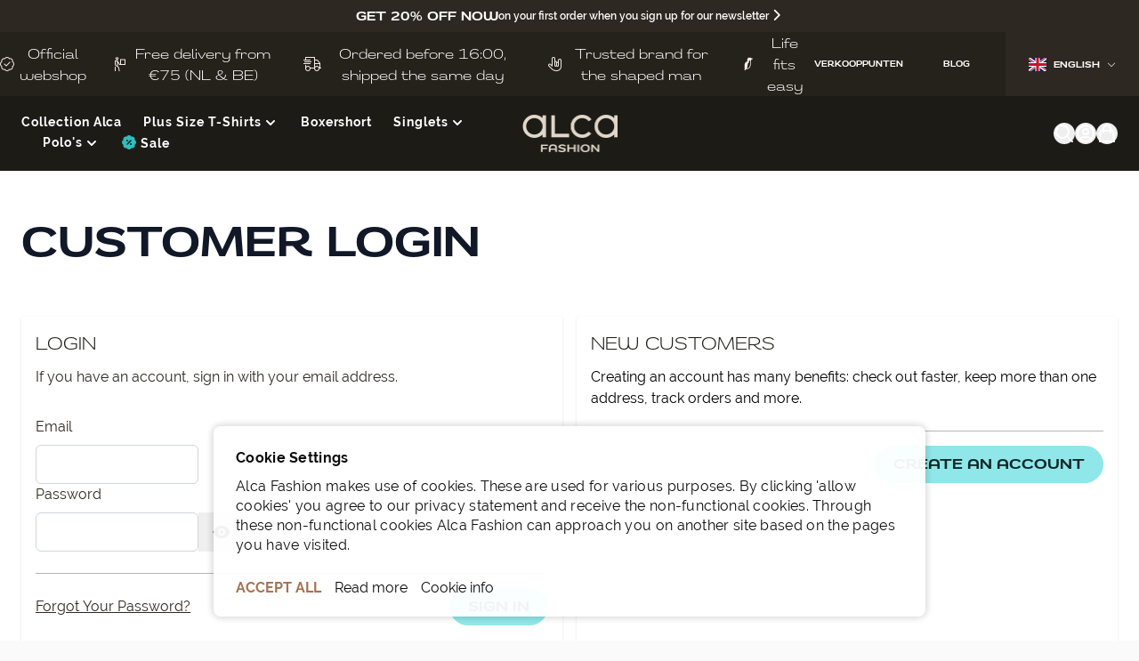

--- FILE ---
content_type: text/html; charset=UTF-8
request_url: https://www.alcafashion.com/customer/account/login/referer/aHR0cHM6Ly93d3cuYWxjYWZhc2hpb24uY29tL2FsY2Etc3R5bGlzaC0xLXBjay1tZW4tcG9sby1zaGlydA~~/
body_size: 93498
content:
<!doctype html>
<html lang="en">
<head >
    <meta charset="utf-8"/>
<meta name="title" content="Customer Login"/>
<meta name="robots" content="INDEX,FOLLOW"/>
<meta name="viewport" content="width=device-width, initial-scale=1"/>
<title>Customer Login</title>
<link  rel="stylesheet" type="text/css"  media="all" href="https://www.alcafashion.com/static/version1768554920/frontend/Atvise/AlcaFashion/en_US/Anowave_Ec/css/ec.css" />
<link  rel="stylesheet" type="text/css"  rel="stylesheet" type="text/css" href="https://www.alcafashion.com/static/version1768554920/frontend/Atvise/AlcaFashion/en_US/css/styles.css" />
<link  rel="stylesheet" type="text/css"  rel="stylesheet" type="text/css" href="https://kit.fontawesome.com/c6275acf37.css" />
<link  rel="stylesheet" type="text/css"  rel="stylesheet" type="text/css" href="https://use.typekit.net/mhd1gda.css" />
<link  rel="stylesheet" type="text/css"  rel="stylesheet" type="text/css" href="https://cdn.jsdelivr.net/npm/@glidejs/glide/dist/css/glide.core.min.css" />
<link  rel="stylesheet" type="text/css"  rel="stylesheet" type="text/css" href="https://use.typekit.net/fkg8gak.css" />
<link  rel="stylesheet" type="text/css"  media="all" href="https://www.alcafashion.com/static/version1768554920/frontend/Atvise/AlcaFashion/en_US/Amasty_Storelocator/vendor/chosen/chosen.min.css" />
<link  rel="stylesheet" type="text/css"  media="all" href="https://www.alcafashion.com/static/version1768554920/frontend/Atvise/AlcaFashion/en_US/Magezon_Core/css/styles.css" />
<link  rel="stylesheet" type="text/css"  media="all" href="https://www.alcafashion.com/static/version1768554920/frontend/Atvise/AlcaFashion/en_US/Trustpilot_Reviews/css/trustpilot.min.css" />
<link  rel="stylesheet" type="text/css"  media="all" href="https://www.alcafashion.com/static/version1768554920/frontend/Atvise/AlcaFashion/en_US/Magecomp_Tierprice/css/hyvatierprice.css" />
<link  rel="stylesheet" type="text/css"  media="all" href="https://www.alcafashion.com/static/version1768554920/frontend/Atvise/AlcaFashion/en_US/Amasty_Stripe/css/source/mkcss/amstripe.css" />
<script  type="text/javascript"  src="https://cdn.jsdelivr.net/npm/@glidejs/glide/dist/glide.min.js"></script>
<script  type="text/javascript"  src="https://www.alcafashion.com/static/version1768554920/frontend/Atvise/AlcaFashion/en_US/Hyva_MagezonBuilder/js/load-script.js"></script>
<link  rel="icon" type="image/x-icon" href="https://www.alcafashion.com/media/favicon/websites/10/Alca_favicon.jpg" />
<link  rel="shortcut icon" type="image/x-icon" href="https://www.alcafashion.com/media/favicon/websites/10/Alca_favicon.jpg" />
<!-- Mailchimp -->
<script id="mcjs">!function(c,h,i,m,p){m=c.createElement(h),p=c.getElementsByTagName(h)[0],m.async=1,m.src=i,p.parentNode.insertBefore(m,p)}(document,"script","https://chimpstatic.com/mcjs-connected/js/users/35a77838f7d34fdf4f98e5fdc/6ffc7de491181d5b6d633edb9.js");</script>

<!-- Server Side Tracking by Taggrs.io -->

<script>(function(w,d,s,l,i){w[l]=w[l]||[];w[l].push({'gtm.start':new Date().getTime(),event:'gtm.js'});var f=d.getElementsByTagName(s)[0],j=d.createElement(s),dl=l!='dataLayer'?'&l='+l:'';j.async=true;j.src='https://sst.alcafashion.com/gtm.js?id='+i+dl;f.parentNode.insertBefore(j,f);})(window,document,'script','dataLayer','GTM-K7SKKN55');</script>

<!-- End Server Side Tracking by Taggrs.io -->            <script data-ommit="true" nonce="OGMweHh3dnBwNWdibHNwc2VpaWhlZTJ0YzNzMTEyNXc=">var AEC = (function(){return {add: function(context, dataLayer){let element = context, qty = 1, variants = [], variant = [], variant_attribute_option = [], items = [];document.querySelectorAll('input[name=qty]:checked, [name=qty]').forEach(element => {qty = element.value;});qty = Math.abs(qty);if (isNaN(qty)){qty = 1;}if ('undefined' !== typeof jQuery){var form = jQuery(context).closest('form');if (form.length && typeof form.valid === 'function'){if (!form.valid()){return true;}}}if (!AEC.gtm()){if (element.dataset.click){AEC.Time.track(dataLayer, AEC.Const.TIMING_CATEGORY_ADD_TO_CART, element.dataset.name, element.dataset.category);eval(element.dataset.click);}return true;}if(element.dataset.configurable){document.querySelectorAll('[name^="super_attribute"]').forEach(attribute => {if (attribute.matches('select')){var name = attribute.getAttribute('name'), id = name.substring(name.indexOf('[') + 1, name.lastIndexOf(']'));if (attribute.selectedIndex){var option = attribute.options[attribute.selectedIndex];if (option){variants.push({id: id,option: option.label,text: option.text});}}}if (attribute.matches('input') && -1 != attribute.type.indexOf('radio')){if (attribute.parentNode.classList.contains('swatch-option-selected') || attribute.checked){Object.entries(AEC.SUPER).forEach(([key, super_attribute]) => {if (-1 != attribute.name.indexOf("super_attribute[" + super_attribute.id + "]")){let variant = {id: super_attribute.id,text:super_attribute.label,option: attribute.value};variants.push(variant);}});}}});/** * Colour Swatch support */if (!variants.length){Object.entries(AEC.SUPER).forEach(([key, attribute]) => {var swatch = document.querySelectorAll('div[attribute-code="' + attribute.code + '"], div[data-attribute-code="' + attribute.code + '"]');swatch.forEach(element => {let variant = {id: attribute.id,text:'',option: null};var select = element.querySelector('select');if (select){if (select.selectedIndex){var option = select.options[select.selectedIndex];if (option){variant.text = option.text;variant.option = option.value;}}}else {var span = element.querySelector('span.swatch-attribute-selected-option');if (span){variant.text = span.innerHTML;variant.option = span.parentNode.dataset.optionSelected;}}variants.push(variant);});});}if (!variants.length){AEC.EventDispatcher.trigger('ec.variants', variants);}var SUPER_SELECTED = [];for (i = 0, l = variants.length; i < l; i++){for (a = 0, b = AEC.SUPER.length; a < b; a++){if (AEC.SUPER[a].id == variants[i].id){var text = variants[i].text;if (AEC.useDefaultValues){AEC.SUPER[a].options.forEach(option => {if (parseInt(option.value_index) == parseInt(variants[i].option)){if (option.hasOwnProperty('admin_label')){text = option.admin_label;}else if (option.hasOwnProperty('store_label')){text = option.store_label;}}});}variant.push([AEC.SUPER[a].label,text].join(AEC.Const.VARIANT_DELIMITER_ATT));let tier_price = Number.parseFloat(element.dataset.price).toFixed(2);Object.entries(AEC.CONFIGURABLE_SIMPLES).forEach(([key, simple]) => {    if (simple.hasOwnProperty('configurations'))    {    Object.entries(simple.configurations).forEach(([key, configuration]) => {if (configuration.label === variants[i].option){let prices = [];Object.entries(simple.price_tier).forEach(([key, tier]) => {if (parseInt(qty) >= parseInt(tier.price_qty)){prices.push(Number.parseFloat(tier.price));}});if (prices.length){tier_price = prices.sort(function(a,b) { return a < b; }).pop();}}});    }});variant_attribute_option.push({attribute: variants[i].id,option: variants[i].option,price:tier_price});}}}if (!variant.length){if (element.dataset.click){AEC.Time.track(dataLayer, AEC.Const.TIMING_CATEGORY_ADD_TO_CART, element.dataset.name, element.dataset.category);eval(element.dataset.click);}return true;}}if (element.dataset.grouped){for (u = 0, y = window.G.length; u < y; u++){let field = document.querySelector('[name="super_group[' + window.G[u].id + ']"]');if (field){(qty => {if (qty){let item = {'item_name': window.G[u].item_name,'item_id':     window.G[u].item_id,'price': window.G[u].price,'category': window.G[u].category,'item_brand':window.G[u].item_brand,'quantity': qty};Object.assign(item, item, AEC.GA4.transformCategories(element.dataset.category));items.push(item);}})(Math.abs(field.value));}}}else{let price = Number.parseFloat(element.dataset.price);if (element.dataset.hasOwnProperty('selection')){let selection = parseInt(element.dataset.selection);Object.entries(AEC.CONFIGURABLE_SIMPLES).forEach(([key, simple]) => {if (key == selection){if (simple.hasOwnProperty('price_tier')){Object.entries(simple.configurations).forEach(([key, configuration]) => {let prices = [];Object.entries(simple.price_tier).forEach(([key, tier]) => {if (parseInt(qty) >= parseInt(tier.price_qty)){prices.push(Number.parseFloat(tier.price));}});if (prices.length){price = prices.sort(function(a,b) { return a < b; }).pop();}});}}});}let item = {'item_name': element.dataset.name,'item_id':     1 === parseInt(element.dataset.useSimple) ? element.dataset.simpleId : element.dataset.id,'price': price,'item_brand':element.dataset.brand,'item_variant':variant.join(AEC.Const.VARIANT_DELIMITER),'variants':variants,'category':element.dataset.category,'quantity': qty,'currency':AEC.currencyCode,'index': 0};Object.assign(item, item, AEC.GA4.transformCategories(element.dataset.category));items.push(item);}let value_combined = 0;for (i = 0, l = items.length; i < l; i++){value_combined += (Number.parseFloat(items[i].price) * Number.parseInt(items[i].quantity));(function(item){Object.entries(AEC.parseJSON(element.dataset.attributes)).forEach(([key, value]) => {item[key] = value;});let options = [];Object.entries(AEC.parseJSON(element.dataset.options)).forEach(([key, name]) => {let option = document.querySelector('[name="options[' + key + ']"]'), value = null;switch(true){case option instanceof HTMLInputElement: case option instanceof HTMLTextAreaElement: value = option.value;break;case option instanceof HTMLSelectElement: value = option.options[option.selectedIndex].text;break;}if (value){options.push({ name: name, value: value });}});if (options.length){item['options'] = options;}})(items[i]);}var data = {'event':'add_to_cart','eventLabel': element.dataset.name,'ecommerce': {'currency': AEC.currencyCode,'value':value_combined,'item_list_id': element.dataset.list,'item_list_name': element.dataset.list,'items': items,'options': variant_attribute_option},'currentStore': element.dataset.store};if (AEC.useDefaultValues){data['currentStore'] = AEC.storeName;}/** * Notify listeners */this.EventDispatcher.trigger('ec.add.data', data);/** * Track event */AEC.CookieConsent.queue(() => {AEC.Cookie.add(data).push(dataLayer);}).process();/** * Save backreference */if (AEC.localStorage){(function(items){for (var i = 0, l = items.length; i < l; i++){AEC.Storage.reference().set({id: items[i].item_id,category: items[i].category});}})(items);}/** * Track time  */AEC.Time.track(dataLayer, AEC.Const.TIMING_CATEGORY_ADD_TO_CART, element.dataset.name, element.dataset.category);if (AEC.facebook){if ("function" === typeof fbq){(function(product, items, fbq){var content_ids = [], price = 0;for (i = 0, l = items.length; i < l; i++){content_ids.push(items[i].item_id);price += parseFloat(items[i].price);}(function(callback){if (AEC.Const.COOKIE_DIRECTIVE){AEC.CookieConsent.queue(callback).process();}else {callback.apply(window,[]);}})((function(product, content_ids, price){return function(){if ('undefined' === typeof variants){variants = [];}fbq('track', 'AddToCart', {content_name: product,content_ids: content_ids,content_type: !variants.length ? 'product' : 'product_group',value: price,currency: AEC.currencyCode}, { eventID: AEC.UUID.generate({ event: 'AddToCart'})});};})(product, content_ids, price));})(element.dataset.name, items, fbq);}}if (element.dataset.click){eval(element.dataset.click);}return true;},addSwatch: function(context,dataLayer){var element = context;if (window.jQuery) {  jQuery(document).on('ajax:addToCart', function(){var attributes = [];Object.entries(AEC.parseJSON(element.dataset.swatch)).forEach(([key, value]) => {attributes.push(value);});var option = document.querySelector('.swatch-option.selected');if (!option){let form = jQuery(element).parents('form:first');if (form){let selected = [];Object.entries(attributes).forEach(([key, value]) => {let a = form.find('input[name="super_attribute[' + value.attribute_id + ']"]').get(0).dataset.label;let b = value.attribute_label;selected.push([b,a].join(AEC.Const.VARIANT_DELIMITER_ATT));});variant = [selected].join(AEC.Const.VARIANT_DELIMITER);}}else {variant = [[attributes[0].attribute_label, option.getAttribute('aria-label')].join(AEC.Const.VARIANT_DELIMITER_ATT)].join(AEC.Const.VARIANT_DELIMITER);}let items = [];let item =  {'item_name': element.dataset.name,'item_id':     element.dataset.id,'price': element.dataset.price,'category': element.dataset.category,'item_brand':element.dataset.brand,'item_variant':variant,'item_list_name': element.dataset.list,'item_list_id': element.dataset.list,'quantity': 1,'index':element.dataset.position};Object.assign(item, item, AEC.GA4.transformCategories(element.dataset.category));/** * Track event */AEC.Cookie.add({'event': 'add_to_cart','currency':AEC.currencyCode,'eventLabel': element.dataset.name,'item_list_id': element.dataset.list,'item_list_name': element.dataset.list,'ecommerce': {'items': [item]},'currentStore': element.dataset.store}).push(dataLayer);/** * Track time  */AEC.Time.track(dataLayer, AEC.Const.TIMING_CATEGORY_ADD_TO_CART, element.dataset.name, element.dataset.category);});}return true;},click: function(context,dataLayer){var element = context;if (!AEC.gtm()){AEC.Time.track(dataLayer, AEC.Const.TIMING_CATEGORY_PRODUCT_CLICK, element.dataset.name, element.dataset.category);return true;}var item = {'item_name': element.dataset.name,'item_id': element.dataset.id,'price': element.dataset.price,'item_brand':element.dataset.brand,'quantity': element.dataset.quantity,'index':element.dataset.position,'category':element.dataset.category,'currency':AEC.currencyCode};Object.entries(AEC.parseJSON(element.dataset.attributes)).forEach(([key, value]) => {item[key] = value;});Object.assign(item, item, AEC.GA4.augmentCategories(item));var data = {'event': 'select_item','eventLabel': element.dataset.name,'item_list_id': element.dataset.list, 'item_list_name': element.dataset.list,'ecommerce': {'items': [item]},         'currentStore': element.dataset.store};/** * Push data */AEC.CookieConsent.queue(() => {AEC.Cookie.click(data).push(dataLayer);}).process();/** * Track time  */AEC.Time.track(dataLayer, AEC.Const.TIMING_CATEGORY_PRODUCT_CLICK, element.dataset.name, element.dataset.category);if (element.dataset.click){eval(element.dataset.click);}return true;},remove: function(context, dataLayer){var element = context;if (!AEC.gtm()){AEC.Time.track(dataLayer, AEC.Const.TIMING_CATEGORY_REMOVE_FROM_CART, element.dataset.name, element.dataset.category);}var item = {'item_name': element.dataset.name,'item_id': element.dataset.id,'price': parseFloat(element.dataset.price),'category': element.dataset.category,'item_brand':element.dataset.brand,'quantity': element.dataset.quantity,'currency': AEC.currencyCode};Object.entries(AEC.parseJSON(element.dataset.attributes)).forEach(([key, value]) => {item[key] = value;});Object.assign(item, item, AEC.GA4.augmentCategories(item));var data = {'event': 'remove_from_cart','eventLabel': element.dataset.name,'ecommerce': {'item_list_id':  element.dataset.list,'item_list_name':  element.dataset.list,'items': [item]}};AEC.EventDispatcher.trigger('ec.remove.data', data);if (AEC.Message.confirm){require(['Magento_Ui/js/modal/confirm'], function(confirmation) {    confirmation(    {        title: AEC.Message.confirmRemoveTitle,        content: AEC.Message.confirmRemove,        actions:         {            confirm: function()            {            /** * Track event */AEC.Cookie.remove(data).push(dataLayer);/** * Track time  */AEC.Time.track(dataLayer, AEC.Const.TIMING_CATEGORY_REMOVE_FROM_CART, element.dataset.name);/** * Execute standard data-post */(params => {let form = document.createElement("form");                form.setAttribute('method', 'post');                form.setAttribute('action', params.action);                                let formKey = jQuery.cookie('form_key');                                if (formKey)                {                params.data['form_key'] = formKey;                }                                Object.entries(params.data).forEach(([name, value]) => {let input = document.createElement('input');input.setAttribute('type', 'text');input.setAttribute('name',  name);input.setAttribute('value', value);form.append(input);});                                document.querySelector("body").appendChild(form);                                form.submit();})(AEC.parseJSON(element.dataset.postAction));            },            cancel: function()            {            return false;            },            always: function()            {            return false;            }        }    });});}else {/** * Track event */AEC.Cookie.remove(data).push(dataLayer);/** * Track time  */AEC.Time.track(dataLayer, AEC.Const.TIMING_CATEGORY_REMOVE_FROM_CART, element.dataset.name);}return false;},wishlist: function(context, dataLayer){var element = context;if (!AEC.gtm()){/** * Track time  */AEC.Time.track(dataLayer, AEC.Const.TIMING_CATEGORY_PRODUCT_WISHLIST, element.dataset.name,'Wishlist');return true;}let attributes = JSON.parse(element.dataset.eventAttributes);/** * Track event */AEC.Cookie.wishlist({event: element.dataset.event,eventLabel: element.dataset.eventLabel,ecommerce: {items: attributes.items}}).push(dataLayer);return true;},wishlistRemove: function(context, dataLayer){var element = context;if (!AEC.gtm()){/** * Track time  */AEC.Time.track(dataLayer, AEC.Const.TIMING_CATEGORY_PRODUCT_WISHLIST, element.dataset.name,'Wishlist');return true;}let attributes = JSON.parse(element.dataset.eventAttributes);/** * Track event */AEC.Cookie.wishlistRemove({event: element.dataset.event,eventLabel: element.dataset.eventLabel,ecommerce: {items: attributes.items}}).push(dataLayer);return true;},compare: function(context, dataLayer){var element = context;if (!AEC.gtm()){/** * Track time  */AEC.Time.track(dataLayer, AEC.Const.TIMING_CATEGORY_PRODUCT_COMPARE, element.dataset.name,'Compare');return true;}let attributes = JSON.parse(element.dataset.eventAttributes);AEC.Cookie.compare({event: element.dataset.event,eventLabel: element.dataset.eventLabel,ecommerce: {items: attributes.items}}).push(dataLayer);return true;},Bind: (function(){return {apply: function(parameters){/** * Merge persistent storage */AEC.Persist.merge();/** * Push private data */AEC.Cookie.pushPrivate();document.addEventListener('DOMContentLoaded',() => {document.body.addEventListener('catalogCategoryAddToCartRedirect', () => {dataLayer.push({event: AEC.Const.CATALOG_CATEGORY_ADD_TO_CART_REDIRECT_EVENT});});});if (parameters){if (parameters.performance){if (window.performance){window.onload = function(){setTimeout(function(){    var time = performance.timing.loadEventEnd - performance.timing.responseEnd;        var timePayload =     {    'event':'performance',    'performance':    {    'timingCategory':'Load times',    'timingVar':'load',    'timingValue': (time % 60000)    }    };        switch(window.google_tag_params.ecomm_pagetype)    {    case 'home':        timePayload.performance.timingLabel = 'Home';        AEC.CookieConsent.queue(() =>             {            dataLayer.push(timePayload);            }).process();        break;    case 'product':        timePayload.performance.timingLabel = 'Product';        AEC.CookieConsent.queue(() =>             {            dataLayer.push(timePayload);            }).process();        break;        case 'category':        timePayload.performance.timingLabel = 'Category';        AEC.CookieConsent.queue(() =>             {            dataLayer.push(timePayload);            }).process();        break;    }    }, 0);};}}}return this;}};})(),Time: (function(){var T = {event: 'trackTime',timingCategory:'',timingVar:'',timingValue:-1,timingLabel:''};var time = new Date().getTime();return {track: function(dataLayer, category, variable, label){T.timingValue = (new Date().getTime()) - time;if (category){T.timingCategory = category;}if (variable){T.timingVar = variable;}if (label){T.timingLabel = label;}(function(callback){if (AEC.Const.COOKIE_DIRECTIVE){AEC.CookieConsent.queue(callback).process();}else {callback.apply(window,[]);}})((function(dataLayer, T){return function(){dataLayer.push(T);};})(dataLayer, T));},trackContinue: function(dataLayer, category, variable, label){this.track(dataLayer, category, variable, label);time = new Date().getTime();}};})(),Persist:(function(){var DATA_KEY = 'persist'; var proto = 'undefined' != typeof Storage ? {push: function(key, entity){/** * Get data */var data = this.data();/** * Push data */data[key] = entity;/** * Save to local storage */localStorage.setItem(DATA_KEY, JSON.stringify(data));return this;},data: function(){var data = localStorage.getItem(DATA_KEY);if (null !== data){return JSON.parse(data);}return {};},merge: function(){var data = this.data();var push = {persist: {}};for (var i in data){push.persist[i] = data[i];}dataLayer.push(push);return this;},clear: function(){/** * Reset private local storage */localStorage.setItem(DATA_KEY,JSON.stringify({}));return this;}} : {push: function(){}, merge: function(){},clear: function(){}};/** * Constants */proto.CONST_KEY_PROMOTION = 'persist_promotion';return proto;})(),Checkout: (function(){return {init: false,data: {},tracked: {},getData: function(){return this.data;},getPayload: function(){if (this.data && this.data.hasOwnProperty('payload')){return this.data.payload;}return {error: 'Missing checkout payload data'};},step: function(previous, current, currentCode){if (!this.init){return this.fail('Step tracking requires a checkout page.');}if (this.data && this.data.hasOwnProperty('ecommerce')){this.data.ecommerce['step'] = ++current;/** * Notify listeners */AEC.EventDispatcher.trigger('ec.checkout.step.data', this.data);/** * Track checkout step */AEC.Cookie.checkout(this.data).push(dataLayer);}return this;},stepOption: function(step, option){if (!option){return this;}if (!this.init){return this.fail('Step option tracking requires a checkout page.');}if (!option.toString().length){return this;}var data = {    'event': 'checkoutOption',    'ecommerce':     {    'checkout_option':     {    'actionField':     {    'step': step,    'option': option    }    }    }        };/** * Notify listeners */AEC.EventDispatcher.trigger('ec.checkout.step.option.data', data);/** * Track checkout option */AEC.CookieConsent.queue(() => {AEC.Cookie.checkoutOption(data).push(dataLayer);}).process();return this;},fail: function(message){console.log(message);return this;}};})(),Cookie: (function(){return {data: null,privateData: null,reset: function(){if (AEC.reset){dataLayer.push({ ecommerce: null });}return dataLayer;},push: function(dataLayer, consent){consent = typeof consent !== 'undefined' ? consent : true;if (this.data){if (consent){this.reset().push(this.data);}else {this.reset().push(this.data);}/** * Reset data to prevent further push */this.data = null;}return this;},pushPrivate: function(){var data = this.getPrivateData();if (data){dataLayer.push({privateData: data});}return this;},augment: function(products){/** * Parse data & apply local reference */var reference = AEC.Storage.reference().get();if (reference){for (var i = 0, l = products.length; i < l; i++){for (var a = 0, b = reference.length; a < b; a++){if (products[i].item_id.toString().toLowerCase() === reference[a].id.toString().toLowerCase()){products[i].category = reference[a].category;}}}}return products;},click: function(data){AEC.EventDispatcher.trigger('ec.cookie.click.data', data);this.data = data;return this;},add: function(data){AEC.EventDispatcher.trigger('ec.cookie.add.data', data);this.data = data;return this;},remove: function(data){AEC.EventDispatcher.trigger('ec.cookie.remove.item.data', data);this.data = data;if (AEC.localStorage){this.data.ecommerce.items = this.augment(this.data.ecommerce.items);}return this;},compare: function(data){AEC.EventDispatcher.trigger('ec.cookie.compare.data', data);this.data = data;return this;},wishlist: function(data){AEC.EventDispatcher.trigger('ec.cookie.wishlist.data', data);this.data = data;return this;},wishlistRemove: function(data){AEC.EventDispatcher.trigger('ec.cookie.wishlist.remove.data', data);this.data = data;return this;},update: function(data){AEC.EventDispatcher.trigger('ec.cookie.update.item.data', data);this.data = data;return this;},visitor: function(data){AEC.EventDispatcher.trigger('ec.cookie.visitor.data', data);this.data = (function(data, privateData){if (privateData){if (privateData.hasOwnProperty('visitor')){data.visitorId    = privateData.visitor.visitorId;data.visitorLoginState = privateData.visitor.visitorLoginState;}}return data;})(data, AEC.Cookie.getPrivateData());return this;},detail: function(data){AEC.EventDispatcher.trigger('ec.cookie.detail.data', data);this.data = data;return this;},purchase: function(data){AEC.EventDispatcher.trigger('ec.cookie.purchase.data', data);this.data = data;if (AEC.localStorage){this.data.ecommerce.purchase.items = this.augment(this.data.ecommerce.purchase.items);}return this;},impressions: function(data){AEC.EventDispatcher.trigger('ec.cookie.impression.data', data);this.data = data;return this;},checkout: function(data){AEC.EventDispatcher.trigger('ec.cookie.checkout.step.data', data);this.data = data;if (AEC.localStorage){this.data.ecommerce.items = this.augment(this.data.ecommerce.items);}return this;},checkoutOption: function(data){AEC.EventDispatcher.trigger('ec.cookie.checkout.step.option.data', data);this.data = data;return this;},promotion: function(data){AEC.EventDispatcher.trigger('ec.cookie.promotion.data', data);this.data = data;return this;},promotionClick: function(data, element){AEC.EventDispatcher.trigger('ec.cookie.promotion.click', data,    {element: element   });this.data = data;return this;},remarketing: function(data){AEC.EventDispatcher.trigger('ec.cookie.remarketing.data', data);this.data = data;return this;},getPrivateData: function(){if (!this.privateData){var cookie = this.get('privateData');if (cookie){this.privateData = this.parse(cookie);}}return this.privateData;},set: function(name, value, days){if (!days){days = 30;} let date = new Date();                        date.setTime(date.getTime() + (days * 24 * 60 * 60 * 1000));                    document.cookie = name + "=" + value + "; expires=" + date.toGMTString() + "; path=/";                return this;},get: function(name){var start = document.cookie.indexOf(name + "="), len = start + name.length + 1;if ((!start) && (name != document.cookie.substring(0, name.length))) {    return null;}if (start == -1) {return null;}var end = document.cookie.indexOf(String.fromCharCode(59), len);if (end == -1) {end = document.cookie.length;}return decodeURIComponent(document.cookie.substring(len, end));},unset: function(name) {                   document.cookie = name + "=" + "; path=/; expires=" + (new Date(0)).toUTCString();                                return this;            },parse: function(json){var json = decodeURIComponent(json.replace(/\+/g, ' '));                return JSON.parse(json);}};})(),CookieConsent: (function(){return {chain: {},endpoints:{},cookies: {},nonce: {},widget: {display: false,color: 'rgba(0,0,0,1)',colorEnd: 'rgba(0,0,0,1)'},queue: function(callback, event){event = typeof event !== 'undefined' ? event : AEC.Const.COOKIE_DIRECTIVE_CONSENT_GRANTED_EVENT;if (!this.chain.hasOwnProperty(event)){this.chain[event] = [];}this.chain[event].push(callback);return this;},dispatch: function(consent){/** * Essential cookies */AEC.Const.COOKIE_DIRECTIVE_CONSENT_GRANTED = true;/** * Push consent to dataLayer */dataLayer.push(consent);return this.process(consent.event);},process: function(event){event = typeof event !== 'undefined' ? event : AEC.Const.COOKIE_DIRECTIVE_CONSENT_GRANTED_EVENT;if (this.getConsent(event)){this.dequeue(event);}else if (AEC.Const.COOKIE_DIRECTIVE_OVERRIDE_DECLINE){this.dequeue(event);}return this;},dequeue: function(event){if (this.chain.hasOwnProperty(event)){for (a = 0, b = this.chain[event].length; a < b; a++){this.chain[event][a].apply(this,[]);}this.chain[event] = [];}return this;},getConsent: function(event){return !AEC.Const.COOKIE_DIRECTIVE ? true : 1 == AEC.Cookie.get(event);},acceptGoogleConsent: function(segments){if ('function' === typeof gtag){const consentMode = true === AEC.Const.COOKIE_DIRECTIVE_SEGMENT_MODE ? {ad_storage: -1 !== segments.indexOf('cookieConsentMarketingGranted')? 'granted' : 'denied',security_storage:-1 !== segments.indexOf('cookieConsentGranted')? 'granted' : 'denied',functionality_storage:-1 !== segments.indexOf('cookieConsentGranted')   ? 'granted' : 'denied',personalization_storage:-1 !== segments.indexOf('cookieConsentPreferencesGranted') ? 'granted' : 'denied',analytics_storage:-1 !== segments.indexOf('cookieConsentAnalyticsGranted')? 'granted' : 'denied',ad_user_data:    -1 !== segments.indexOf('cookieConsentUserdata')? 'granted' : 'denied',ad_personalization:    -1 !== segments.indexOf('cookieConsentPersonalization')? 'granted' : 'denied'} : {ad_storage: 'granted',security_storage:'granted',functionality_storage:'granted',personalization_storage:'granted',analytics_storage:'granted',ad_user_data:'granted',ad_personalization:'granted'};/** * Update consent */gtag('consent','update',consentMode);/** * Update localStorage */        localStorage.setItem('consentMode', JSON.stringify(consentMode));                /**         * Dispatch custom event         */        window.dispatchEvent(new CustomEvent("consent_accept", { detail: { consentMode: consentMode, segments: segments } }));}return this;},acceptConsent: function(event){return this.dispatch({ event:event });},declineConsent: function(event){return this.dispatch({ event:event });},declineGoogleConsent: function(){if ('function' === typeof gtag){const consentMode = {ad_storage: 'denied',security_storage:'denied',functionality_storage:'denied',personalization_storage:'denied',analytics_storage:'denied',ad_user_data:'denied',ad_personalization:'denied'};/** * Update consent */gtag('consent','update',consentMode);/** * Update localStorage */        localStorage.setItem('consentMode', JSON.stringify(consentMode));        /**         * Dispatch custom event         */        window.dispatchEvent(new CustomEvent("consent_decline",{ detail: { consentMode: consentMode } }));}return this;},setEndpoints: function(endpoints){this.endpoints = endpoints;return this;},getConsentDialog: function(dataLayer){var endpoints = this.endpoints;if (1 == AEC.Cookie.get(AEC.Const.COOKIE_DIRECTIVE_CONSENT_DECLINE_EVENT)){AEC.CookieConsent.declineGoogleConsent([AEC.Const.COOKIE_DIRECTIVE_CONSENT_DECLINE_EVEN]).getWidget();return true;}if (1 != AEC.Cookie.get(AEC.Const.COOKIE_DIRECTIVE_CONSENT_GRANTED_EVENT)){this.renderConsentDialog(dataLayer);}else {if (AEC.Const.COOKIE_DIRECTIVE_SEGMENT_MODE){(segments => {let grant = [];for (i = 0, l = segments.length; i < l;i++){if (1 == AEC.Cookie.get(segments[i])){AEC.CookieConsent.acceptConsent(segments[i]);grant.push(segments[i]);}}AEC.CookieConsent.acceptGoogleConsent(grant).getWidget();})(AEC.Const.COOKIE_DIRECTIVE_SEGMENT_MODE_EVENTS);}else {AEC.CookieConsent.acceptConsent(AEC.Const.COOKIE_DIRECTIVE_CONSENT_GRANTED_EVENT).getWidget();}}},closeConsentDialog: function(directive){directive.remove();this.getWidget();return this;},renderConsentDialog: function(dataLayer){let template = document.querySelector('template[data-consent]');(endpoints => {var directive = (body => {body.insertAdjacentHTML('beforeend', template.innerHTML);return body.lastElementChild;})(document.body);let uuid = AEC.Cookie.get('cookieUuid');if (uuid){directive.querySelector('[data-consent-uuid').innerHTML = uuid;}let check_default = Number(directive.dataset.check);directive.querySelectorAll('input[type=checkbox][data-consent]').forEach(checkbox => {checkbox.checked = AEC.CookieConsent.getConsent(checkbox.dataset.consent) ? true : (!uuid && check_default ? true : false);});directive.querySelector('[data-consent-uuid-wrapper]').style.display = uuid ? 'block' : 'none';(directive => {let listener = event => {if (event.key === 'Escape')         {        AEC.CookieConsent.closeConsentDialog(directive).acquireProxyCookies();        }};document.addEventListener('keydown', event => {listener(event);document.removeEventListener('keydown', listener);});})(directive);directive.querySelectorAll('a.customize').forEach(element => {let customize = directive.querySelector('.ec-gtm-cookie-directive-customize');element.addEventListener('click', event => {if ('block' === customize.style.display){directive.querySelector('a.action.accept').style.display = 'none';customize.style.display = 'none';}else {directive.querySelector('a.action.accept').style.display = 'block';customize.style.display = 'block';}event.target.innerHTML = 'block' === customize.style.display ? event.target.dataset.hide : event.target.dataset.show;});});directive.querySelectorAll('a.ec-gtm-cookie-directive-note-toggle').forEach(element => {element.addEventListener('click', event => {if ('block' === event.target.nextElementSibling.style.display){event.target.nextElementSibling.style.display = 'none';}else {directive.querySelectorAll('.ec-gtm-cookie-directive-note').forEach(note => {note.previousElementSibling.innerHTML = note.previousElementSibling.dataset.show;note.style.display = 'none';});event.target.nextElementSibling.style.display = 'block';}event.target.innerHTML = 'block' === event.target.nextElementSibling.style.display ? event.target.dataset.hide : event.target.dataset.show;});});directive.querySelectorAll('a.accept').forEach(element => {element.addEventListener('click', event => {event.target.text = event.target.dataset.confirm;var grant = [...directive.querySelectorAll('[name="cookie[]"]:checked')].map(element => { return element.value });grant.unshift('cookieConsentGranted');AEC.CookieConsent.acceptGoogleConsent(grant);AEC.Request.post(endpoints.cookie, { cookie: grant }, response => {Object.keys(response).forEach(event => {AEC.CookieConsent.acceptConsent(event);});AEC.CookieConsent.closeConsentDialog(directive).acquireProxyCookies();});});});directive.querySelectorAll('a.accept-all').forEach(element => {element.addEventListener('click', event => {event.target.text = event.target.dataset.confirm;[...directive.querySelectorAll('[name="cookie[]"]')].forEach(element => {element.checked = true;});var grant = [...directive.querySelectorAll('[name="cookie[]"]:checked')].map(element => { return element.value });grant.unshift('cookieConsentGranted');AEC.CookieConsent.acceptGoogleConsent(grant);AEC.Request.post(endpoints.cookie, { cookie: grant }, response => {Object.keys(response).forEach(event => {AEC.CookieConsent.acceptConsent(event);});AEC.CookieConsent.closeConsentDialog(directive).acquireProxyCookies();});});});directive.querySelectorAll('a.decline').forEach(element => {element.addEventListener('click', event => {[...directive.querySelectorAll('[name="cookie[]"]')].forEach(element => {element.checked = false;});AEC.CookieConsent.declineGoogleConsent();AEC.Request.post(endpoints.cookie, { decline: true }, response => {Object.keys(response).forEach(event => {AEC.CookieConsent.declineConsent(event);});AEC.CookieConsent.closeConsentDialog(directive).acquireProxyCookies();});});});directive.querySelectorAll('a.close').forEach(element => {element.style.display = AEC.Const.COOKIE_DIRECTIVE_CONSENT_GRANTED ? 'block' : 'none';element.addEventListener('click', event => {AEC.CookieConsent.closeConsentDialog(directive).acquireProxyCookies();});});})(this.endpoints);return this;},acquireProxyCookies: function(){const acquire = localStorage.getItem("acquire");if (!acquire){document.cookie.split(';').map(e => e.trim()).forEach(cookie => {let name = cookie.substr(0, cookie.indexOf('='));if (!this.cookies.hasOwnProperty(name)){this.cookies[name] = true;}});AEC.Request.post(this.endpoints.cookieConsent, { cookies: this.cookies }, response => {return true;});localStorage.setItem("acquire", true);}return this;},setProxy: function(){if (true){let cookieDesc = Object.getOwnPropertyDescriptor(Document.prototype, 'cookie') || Object.getOwnPropertyDescriptor(HTMLDocument.prototype, 'cookie');     function checkStorage()     {    return [].concat.apply([], []);    }        window.addEventListener('captured_cookie', event =>     {    this.cookies[event.detail.cookie.name] = event.detail.cookie.value;    });        if (cookieDesc && cookieDesc.configurable)     {        Object.defineProperty(document, 'cookie',         {            get: function()             {                return cookieDesc.get.call(document);            },            set: function(val)             {                var c = val.split('=')[0];                                if (val[0] === '!')                 {                    cookieDesc.set.call(document, val.slice(1));                }                 else if (-1 == checkStorage().indexOf(c))                 {                    cookieDesc.set.call(document, val);                                        window.dispatchEvent(new CustomEvent("captured_cookie",{ detail: { cookie: { name: c, value: val } }}));                }                 else                 {                    blocked.push(val);                }            }        });    }}        return this;},setNonce: function(nonce){this.nonce = nonce;return this;},setWidget: function(options){    (() =>     {    let block = {};        let materialize = (script, nonce) =>     {    let tag = document.createElement('script');          tag.type = "text/javascript";    tag.innerHTML = script.innerHTML;        if (script.getAttribute('src'))    {    tag.src = script.src;    }        tag.setAttribute('nonce', nonce);          script.parentNode.appendChild(tag);    script.parentNode.removeChild(script);    };    let pickup = event =>     {    document.querySelectorAll('script[data-consent]').forEach(script =>     {    let segment = script.dataset.segment;        if (-1 != event.detail.segments.indexOf(segment)){    delete script.dataset.consent;    delete script.dataset.segment;    materialize(script, this.nonce);}    });    };        window.addEventListener('consent_accept', event =>     {    pickup(event);        (e =>     {    window.addEventListener('load', event =>     {    pickup(e);    });        })(event);    });    })();    this.widget = {...this.widget, ...options };return this;},getWidget: function(){if (this.widget.display){let svg = (node => {return (text => {let styles = {position: 'fixed', bottom: '10px', left: '10px','z-index': '9999', cursor: 'pointer' };let style = Object.entries(styles).map(([key, value]) => {return [key,value].join(':');});let svg = node('svg', { id: 'consentWidget', width:52, height: 50, style: style.join(';') });let gradient = node('linearGradient', { id: 'gradient', gradientTransform: 'rotate(90)'});let filter = node('filter', { id: 'shadow' });[node('feDropShadow', { dx: '0',   dy: '0',  stdDeviation: '0.7','flood-opacity': 0.5 }),].forEach(element => {filter.appendChild(element);});            let count = parseInt(text);[node('stop', { offset: '0%',   'stop-color': this.widget.color }),node('stop', { offset: '100%', 'stop-color': this.widget.colorEnd })].forEach(element => {gradient.appendChild(element);});if (0){svg.appendChild(filter);}svg.appendChild(gradient);let transform = 'scale(1.5 1.5) translate(0 10)';[node('path', { id: 'a', d: 'M22.6004 0H7.40039C3.50039 0 0.400391 3.1 0.400391 7C0.400391 10.9 3.50039 14 7.40039 14H22.6004C26.5004 14 29.6004 10.9 29.6004 7C29.6004 3.1 26.4004 0 22.6004 0ZM1.60039 7C1.60039 3.8 4.20039 1.2 7.40039 1.2H17.3004L14.2004 12.8H7.40039C4.20039 12.8 1.60039 10.2 1.60039 7Z', filter: 'url(#shadow)', fill: 'url(#gradient)', transform: transform }),node('path', { id: 'b', d: 'M24.6012 4.0001C24.8012 4.2001 24.8012 4.6001 24.6012 4.8001L22.5012 7.0001L24.7012 9.2001C24.9012 9.4001 24.9012 9.8001 24.7012 10.0001C24.5012 10.2001 24.1012 10.2001 23.9012 10.0001L21.7012 7.8001L19.5012 10.0001C19.3012 10.2001 18.9012 10.2001 18.7012 10.0001C18.5012 9.8001 18.5012 9.4001 18.7012 9.2001L20.8012 7.0001L18.6012 4.8001C18.4012 4.6001 18.4012 4.2001 18.6012 4.0001C18.8012 3.8001 19.2012 3.8001 19.4012 4.0001L21.6012 6.2001L23.8012 4.0001C24.0012 3.8001 24.4012 3.8001 24.6012 4.0001Z',  fill: 'rgba(255,255,255,1)', transform: transform }),node('path', { id: 'c', d: 'M12.7 4.1002C12.9 4.3002 13 4.7002 12.8 4.9002L8.6 9.8002C8.5 9.9002 8.4 10.0002 8.3 10.0002C8.1 10.1002 7.8 10.1002 7.6 9.9002L5.4 7.7002C5.2 7.5002 5.2 7.1002 5.4 6.9002C5.6 6.7002 6 6.7002 6.2 6.9002L8 8.6002L11.8 4.1002C12 3.9002 12.4 3.9002 12.7 4.1002Z', fill: 'url(#gradient)', transform: transform })].forEach(element => {svg.appendChild(element);});let loader = node('circle', { id: 'd', cx: 13, cy:25.5, r: 6, fill:'transparent', stroke:'url(#gradient)', 'stroke-width':2, 'stroke-dasharray':'60 40', 'stroke-dashoffset': 40, filter: 'url(#shadow)', style: 'display:none'  });[node('animateTransform', { attributeName: "transform",        attributeType:"XML",        type:"rotate",        dur:"1s",        from:"0 13 25.5",        to:"360 13 25.5",        repeatCount:"indefinite" })].forEach(element => {loader.appendChild(element);});svg.appendChild(loader);return svg;});})((n, v) => {  n = document.createElementNS("http://www.w3.org/2000/svg", n);    for (var p in v)   {  n.setAttributeNS(null, p, v[p]);  }    return n;});let widget = svg();/** * Remove widget */this.deleteWidget();/** * Add widget */document.body.appendChild(widget);/** * Render widget */document.body.querySelectorAll('[id=consentWidget]').forEach(element => {element.addEventListener('click', event => {AEC.CookieConsent.renderConsentDialog(dataLayer);});});return widget;}return null;},deleteWidget: function(){document.body.querySelectorAll('[id=consentWidget]').forEach(element => {element.parentNode.removeChild(element);});return this;},loader: (function(){return {show: function(){document.querySelectorAll('[id=c]').forEach(e => { e.style.display = 'none' });document.querySelectorAll('[id=d]').forEach(e => { e.style.display = 'block' });},hide: function(){document.querySelectorAll('[id=c]').forEach(e => { e.style.display = 'block' });document.querySelectorAll('[id=d]').forEach(e => { e.style.display = 'none' });}}})()}})(),Storage: (function(api){return {set: function(property, value){if ('undefined' !== typeof(Storage)){localStorage.setItem(property, JSON.stringify(value));}return this;},get: function(property){if ('undefined' !== typeof(Storage)){return JSON.parse(localStorage.getItem(property));}return null;},reference: function(){return (function(storage){return {set: function(reference){var current = storage.get('category.add') || [];var exists = (function(current, reference){for (i = 0, l = current.length; i < l; i++){if (current[i].id.toString().toLowerCase() === reference.id.toString().toLowerCase()){/** * Update category */current[i].category = reference.category;return true;}}return false;})(current, reference);if (!exists){current.push(reference);}storage.set('category.add', current);return this;},get: function(){return storage.get('category.add');}}})(this);}}})(),gtm: function(){if ("undefined" === typeof google_tag_manager){/** * Log error to console */console.log('Unable to detect Google Tag Manager. Please verify if GTM install snippet is available.');return false;}return true;},parseJSON: function(content){if ('object' === typeof content){return content;}if ('string' === typeof content){try {return JSON.parse(content);}catch (e){}}return {};}, getPayloadSize: function(object){var objects = [object], size = 0;    for (var index = 0; index < objects.length; index++)     {        switch (typeof objects[index])         {            case 'boolean':                size += 4;                break;            case 'number':                size += 8;                break;            case 'string':                size += 2 * objects[index].length;                break;            case 'object':                if (Object.prototype.toString.call(objects[index]) != '[object Array]')                 {                    for (var key in objects[index]) size += 2 * key.length;                }                for (var key in objects[index])                 {                    var processed = false;                                        for (var search = 0; search < objects.length; search++)                     {                        if (objects[search] === objects[index][key]) {                            processed = true;                            break;                        }                    }                    if (!processed) objects.push(objects[index][key]);                }        }    }    return size;},getPayloadChunks: function(arr, len){var chunks = [],i = 0, n = arr.length;while (i < n) {    chunks.push(arr.slice(i, i += len));};return chunks;},url: function(url){return [this.Const.URL, url].join('');},EventDispatcher: (function(){return {events: {},    on: function(event, callback)     {        var handlers = this.events[event] || [];                handlers.push(callback);                this.events[event] = handlers;    },    trigger: function()     {    /**     * Cast arguments to array     */    let args = [...arguments];        /**     * Get event     */    let event = args ? args.shift() : null;        /**     * Get handlers     */    let handlers = this.events[event] || [];        /**     * Get data     */    let data = args ? args.shift() : {};        /**     * Get options     */    let options = args ? args.shift() : {};    /**     * Quit if no handler     */        if (!handlers || handlers.length < 1)        {            return;        }                console.log(event + '(' + handlers.length + ' listeners)');                handlers.forEach(function(handler)        {        handler(data, options);        });    }}})(),Request: (function(){return {get: function(url, params, callback){this.execute('GET', [url,this.serialize(params)].join('?'), callback).send(null);},post: function(url, params, callback) {this.execute('POST', url, callback).send(this.serialize(params));},execute: function(method, url, callback){try {var request = new XMLHttpRequest();request.open(method, url, true);request.setRequestHeader('Content-Type','application/x-www-form-urlencoded');request.setRequestHeader('X-Requested-With','XMLHttpRequest');request.addEventListener('load', () => {let response;if ('application/json' === request.getResponseHeader("Content-Type")){response = JSON.parse(request.responseText);}else{response = request.responseText;}if ('function' === typeof callback){callback(response);}});}catch (e){console.log(e.message);return null;}return request;},serialize: function(entity, prefix) {                var query = [];                Object.keys(entity).map(key =>                  {                var k = prefix ? prefix + "[" + key + "]" : key, value = entity[key];                query.push((value !== null && typeof value === "object") ? this.serialize(value, k) : encodeURIComponent(k) + "=" + encodeURIComponent(value));              });                return query.join("&");            }}})(),UUID: (() => {return {generate: event => {event = event || {};let uuid = 'xxxxxxxx-xxxx-4xxx-yxxx-xxxxxxxxxxxx'.replace(/[xy]/g, function(c) {    var r = Math.random() * 16 | 0, v = c == 'x' ? r : (r & 0x3 | 0x8);    return v.toString(16);});if (-1 == ['AddToCart'].indexOf(event)){try {let current = AEC.Cookie.get('facebook_latest_uuid');if (current){current = JSON.parse(current);if (current.hasOwnProperty('uuid') && current.hasOwnProperty('event')){if (event.event === current.event){uuid = current.uuid;}}}}catch (e){}}event['uuid'] = uuid;/** * Set facebook uuid cookie */if (AEC.Const.COOKIE_DIRECTIVE){if (AEC.Const.COOKIE_DIRECTIVE_CONSENT_GRANTED){AEC.Cookie.set('facebook_latest_uuid', JSON.stringify(event));}}else {AEC.Cookie.set('facebook_latest_uuid', JSON.stringify(event));}return uuid;}}})()}})();if ('undefined' !== typeof AEC && 'undefined' !== typeof AEC.EventDispatcher){AEC.GA4 = (() => {return {enabled: false,transformCategories: function(category){if (null === category){return {};}let map = {}, categories = category.toString().split('/');if (categories){map['item_category'] = categories.shift();if (categories.length){let index = 1;categories.forEach(category => {map['item_category' + (++index)] = category;});}}return map;},augmentCategories: function(product) {if (product.hasOwnProperty('category')){AEC.Cookie.augment([product]);}return this.transformCategories(product.category);},augmentItem: function(product){let map = {};map['google_business_vertical'] = 'retail';Object.entries(product).forEach(([key, value]) => {if (-1 === ['id','name','price','category','currency','variant','brand'].indexOf(key)){map[key] = value;}});return map;}}})();/** * Modify checkout step option payloasd */AEC.EventDispatcher.on('ec.checkout.step.option.data', data => {if (!AEC.GA4.enabled){return true;}console.debug(data.ecommerce.checkout_option.actionField.step);switch(parseInt(data.ecommerce.checkout_option.actionField.step)){case AEC.Const.CHECKOUT_STEP_SHIPPING:data['event'] = 'add_shipping_info';if (AEC.GA4.quote.hasOwnProperty('coupon')){data.ecommerce['coupon'] = AEC.GA4.quote.coupon;}data.ecommerce['currency'] = AEC.GA4.currency;data.ecommerce['items'] = AEC.Checkout.getPayload().ecommerce.items;data.ecommerce['shipping_tier'] = data.ecommerce.checkout_option.actionField.option;(data => {let value = 0;data.ecommerce['items'].forEach(item => {value += Number(item.price) * Number(item.quantity);});data.ecommerce['value'] = value;})(data);delete data.ecommerce.checkout_option;break;case AEC.Const.CHECKOUT_STEP_PAYMENT:data['event'] = 'add_payment_info';if (AEC.GA4.quote.hasOwnProperty('coupon')){data.ecommerce['coupon'] = AEC.GA4.quote.coupon;}data.ecommerce['currency'] = AEC.GA4.currency;data.ecommerce['items'] = AEC.Checkout.getPayload().ecommerce.items;data.ecommerce['payment_type'] = data.ecommerce.checkout_option.actionField.option;(data => {let value = 0;data.ecommerce['items'].forEach(item => {value += Number(item.price) * Number(item.quantity);});data.ecommerce['value'] = value;})(data);delete data.ecommerce.checkout_option;break;}});}</script><script data-ommit="true" nonce="OGMweHh3dnBwNWdibHNwc2VpaWhlZTJ0YzNzMTEyNXc="></script>

<script data-ommit="true" nonce="OGMweHh3dnBwNWdibHNwc2VpaWhlZTJ0YzNzMTEyNXc=">

	window.dataLayer = window.dataLayer || [];

		
	window.AEC = window.AEC || { version: "104.0.6"	};

		
	AEC.Const = 
	{
		TIMING_CATEGORY_ADD_TO_CART:		'Add To Cart Time',
		TIMING_CATEGORY_REMOVE_FROM_CART:	'Remove From Cart Time',
		TIMING_CATEGORY_PRODUCT_CLICK:		'Product Detail Click Time',
		TIMING_CATEGORY_CHECKOUT:			'Checkout Time',
		TIMING_CATEGORY_CHECKOUT_STEP:		'Checkout Step Time',
		TIMING_CATEGORY_PRODUCT_WISHLIST:	'Add to Wishlist Time',
		TIMING_CATEGORY_PRODUCT_COMPARE:	'Add to Compare Time'
	};

	AEC.Const.URL 					= 'https://www.alcafashion.com/';
	AEC.Const.VARIANT_DELIMITER 	= '-';
	AEC.Const.VARIANT_DELIMITER_ATT = ':';

		
	AEC.Const.CHECKOUT_STEP_SHIPPING 	= 1;
	AEC.Const.CHECKOUT_STEP_PAYMENT  	= 2;
	AEC.Const.CHECKOUT_STEP_ORDER  		= 3;

		
	AEC.Const.DIMENSION_SEARCH = 18;

	
	AEC.Const.COOKIE_DIRECTIVE 								= true;
	AEC.Const.COOKIE_DIRECTIVE_SEGMENT_MODE 				= true;
	AEC.Const.COOKIE_DIRECTIVE_SEGMENT_MODE_EVENTS			= ["cookieConsentGranted","cookieConsentMarketingGranted","cookieConsentPreferencesGranted","cookieConsentAnalyticsGranted","cookieConsentUserdata","cookieConsentPersonalization"];	
	AEC.Const.COOKIE_DIRECTIVE_CONSENT_GRANTED_EVENT 		= "cookieConsentGranted";
	AEC.Const.COOKIE_DIRECTIVE_CONSENT_DECLINE_EVENT 		= "cookieConsentDeclined";

		
	AEC.Const.COOKIE_DIRECTIVE_CONSENT_GRANTED = AEC.CookieConsent.getConsent("cookieConsentGranted");


	
	AEC.Const.COOKIE_DIRECTIVE_OVERRIDE_DECLINE = false;
	
		
	AEC.Const.CATALOG_CATEGORY_ADD_TO_CART_REDIRECT_EVENT = "catalogCategoryAddToCartRedirect";

		
	AEC.Message = 
	{
		confirm: 			 true,
		confirmRemoveTitle:  "Are you sure?",
		confirmRemove: 		 "Are you sure you would like to remove this item from the shopping cart?"
	};
			
	AEC.storeName 			= "English";
	AEC.currencyCode	 	= "EUR";
	AEC.useDefaultValues 	= false;
	AEC.facebook 			= false;
	AEC.facebookInitParams 	= [];

		
	AEC.SUPER = [];

		
	AEC.CONFIGURABLE_SIMPLES = [];

	
	AEC.BUNDLE = {"bundles":[],"options":[]};

	
	AEC.localStorage = true;

		
	AEC.summary = false;

	
	AEC.reset = false;

	
	AEC.tax = 1;

	
	AEC.simples = false;
	
</script>
<script data-ommit="true" nonce="OGMweHh3dnBwNWdibHNwc2VpaWhlZTJ0YzNzMTEyNXc=">

    (summary => 
    {
    	if (summary)
    	{
        	let getSummary = (event) => 
        	{
            	AEC.Request.post("https:\/\/www.alcafashion.com\/datalayer\/index\/cart\/",{ event:event }, (response) => 
            	{
                	dataLayer.push(response);
               	});
            };

            ['ec.cookie.remove.item.data','ec.cookie.update.item.data','ec.cookie.add.data'].forEach(event => 
            {
            	AEC.EventDispatcher.on(event, (event => 
            	{
                	return () => 
                	{
                    	setTimeout(() => { getSummary(event); }, 2000);
                    };
                })(event));
            });
    	}
    })(AEC.summary);
    
</script><script data-ommit="true" nonce="OGMweHh3dnBwNWdibHNwc2VpaWhlZTJ0YzNzMTEyNXc=">

    if ('undefined' !== typeof AEC && AEC.GA4)
    {
    	AEC.GA4.enabled = true;

    	    	
    	AEC.GA4.conversion_event = "purchase";

    	    	
    	AEC.GA4.currency = "EUR";

    	    	
    	AEC.GA4.quote = [];
    }
    
</script><script data-ommit="true" nonce="OGMweHh3dnBwNWdibHNwc2VpaWhlZTJ0YzNzMTEyNXc=">

		
	window.dataLayer = window.dataLayer || [];

	
	partytown = 
	{
		forward: ['dataLayer.push', 'fbq']
	};

		
    	function gtag()
    	{
    		dataLayer.push(arguments);
    	};

    	if (null === localStorage.getItem('consentMode'))
    	{
    		gtag('consent', 'default', {"ad_storage":"denied","analytics_storage":"denied","functionality_storage":"denied","personalization_storage":"denied","security_storage":"denied","ad_user_data":"denied","ad_personalization":"denied","wait_for_update":500});
    	}
    	else 
    	{
        	gtag('consent', 'default', JSON.parse(localStorage.getItem('consentMode')));
    	}
  
    
		
	var dataLayerTransport = (function()
	{
		var data = [];
		
		return {
			data:[],
			push: function(data)
			{
				this.data.push(data);
				
				return this;
			},
			serialize: function()
			{
				return this.data;
			}
		}	
	})();
	
</script><script data-ommit="true" nonce="OGMweHh3dnBwNWdibHNwc2VpaWhlZTJ0YzNzMTEyNXc=">

	/* Dynamic remarketing */
	window.google_tag_params = window.google_tag_params || {};

	/* Default pagetype */
	window.google_tag_params.ecomm_pagetype = 'other';

	/* Grouped products collection */
	window.G = [];

	/**
	 * Global revenue 
	 */
	window.revenue = 0;

	/**
	 * DoubleClick
	 */
	window.DoubleClick = 
	{
		DoubleClickRevenue:	 	0,
		DoubleClickTransaction: 0,
		DoubleClickQuantity: 	0
	};
	
	
	AEC.Cookie.visitor({"visitorLoginState":"Logged out","visitorLifetimeValue":0,"visitorExistingCustomer":"No","visitorType":"NOT LOGGED IN","currentStore":"English"}).push(dataLayer, false);

		
	dataLayer.push({ pageType: "other"});
	
</script>

<!-- Google Tag Manager -->
<script nonce="OGMweHh3dnBwNWdibHNwc2VpaWhlZTJ0YzNzMTEyNXc=">(function(w,d,s,l,i){w[l]=w[l]||[];w[l].push({'gtm.start':
new Date().getTime(),event:'gtm.js'});var f=d.getElementsByTagName(s)[0],
j=d.createElement(s),dl=l!='dataLayer'?'&l='+l:'';j.async=true;j.nonce='OGMweHh3dnBwNWdibHNwc2VpaWhlZTJ0YzNzMTEyNXc=';j.src=
'https://www.googletagmanager.com/gtm.js?id='+i+dl;f.parentNode.insertBefore(j,f);
})(window,document,'script','dataLayer','GTM-K7SKKN55');</script>
<!-- End Google Tag Manager -->
<script data-ommit="true" nonce="OGMweHh3dnBwNWdibHNwc2VpaWhlZTJ0YzNzMTEyNXc=">

    	
</script>
<script data-ommit="true" nonce="OGMweHh3dnBwNWdibHNwc2VpaWhlZTJ0YzNzMTEyNXc=">AEC.Bind.apply({"performance":false})</script>
				
	    <template data-consent="true">
        <div class="ec-gtm-cookie-directive" data-google="anowave gtm" data-check="1">
        	<div>
        		<div>
        			<div>
        				<p><strong>Cookie Settings</strong></p>
        				<p>Alca Fashion makes use of cookies. These are used for various purposes. By clicking 'allow cookies' you agree to our privacy statement and receive the non-functional cookies. Through these non-functional cookies Alca Fashion can approach you on another site based on the pages you have visited.</p>
        			</div>
        			            			<div class="ec-gtm-cookie-directive-customize">
                			<div class="ec-gtm-cookie-directive-segments">
                				<div>
                					<input type="checkbox" checked="checked" disabled />
                					<label>Essential cookies</label>
                					<a class="ec-gtm-cookie-directive-note-toggle" data-show="Learn more" data-hide="Hide">Learn more</a>
                					<div class="ec-gtm-cookie-directive-note">
                						<small>These cookies are essential so that you can move around the website and use its features. Without these cookies services you have asked for cannot be provided.</small>
                					</div>
                				</div>
                				                					<div>
                						<input type="checkbox" name="cookie[]" data-consent="cookieConsentMarketingGranted" value="cookieConsentMarketingGranted" id="consent_cookieConsentMarketingGranted" checked="checked" />
                						<label for="consent_cookieConsentMarketingGranted">Marketing cookies</label>
                						<a class="ec-gtm-cookie-directive-note-toggle" data-show="Learn more" data-hide="Hide">Learn more</a>
                						<div class="ec-gtm-cookie-directive-note">
                							<small>Marketing cookies are used to track visitors across websites. The intention is to display ads that are relevant and engaging for the individual user and thereby more valuable for publishers and third party advertisers.</small>
                						</div>
                					</div>
                				                					<div>
                						<input type="checkbox" name="cookie[]" data-consent="cookieConsentPreferencesGranted" value="cookieConsentPreferencesGranted" id="consent_cookieConsentPreferencesGranted" checked="checked" />
                						<label for="consent_cookieConsentPreferencesGranted">Preferences cookies</label>
                						<a class="ec-gtm-cookie-directive-note-toggle" data-show="Learn more" data-hide="Hide">Learn more</a>
                						<div class="ec-gtm-cookie-directive-note">
                							<small>Preference cookies enable a website to remember information that changes the way the website behaves or looks, like your preferred language or the region that you are in.</small>
                						</div>
                					</div>
                				                					<div>
                						<input type="checkbox" name="cookie[]" data-consent="cookieConsentAnalyticsGranted" value="cookieConsentAnalyticsGranted" id="consent_cookieConsentAnalyticsGranted" checked="checked" />
                						<label for="consent_cookieConsentAnalyticsGranted">Analytics cookies</label>
                						<a class="ec-gtm-cookie-directive-note-toggle" data-show="Learn more" data-hide="Hide">Learn more</a>
                						<div class="ec-gtm-cookie-directive-note">
                							<small>Statistic cookies help website owners to understand how visitors interact with websites by collecting and reporting information anonymously.</small>
                						</div>
                					</div>
                				                					<div>
                						<input type="checkbox" name="cookie[]" data-consent="cookieConsentUserdata" value="cookieConsentUserdata" id="consent_cookieConsentUserdata" checked="checked" />
                						<label for="consent_cookieConsentUserdata">Allow sending user data to Google for advertising purposes</label>
                						<a class="ec-gtm-cookie-directive-note-toggle" data-show="Learn more" data-hide="Hide">Learn more</a>
                						<div class="ec-gtm-cookie-directive-note">
                							<small>Sets consent for sending user data related to advertising to Google.</small>
                						</div>
                					</div>
                				                					<div>
                						<input type="checkbox" name="cookie[]" data-consent="cookieConsentPersonalization" value="cookieConsentPersonalization" id="consent_cookieConsentPersonalization" checked="checked" />
                						<label for="consent_cookieConsentPersonalization">Allow personalized advertising (remarketing)</label>
                						<a class="ec-gtm-cookie-directive-note-toggle" data-show="Learn more" data-hide="Hide">Learn more</a>
                						<div class="ec-gtm-cookie-directive-note">
                							<small>Sets consent for personalized advertising.</small>
                						</div>
                					</div>
                				                				<div data-consent-uuid-wrapper>
                    				<a class="ec-gtm-cookie-directive-note-toggle" data-show="Show consent details" data-hide="Close consent details">Show consent details</a>
                					<div class="ec-gtm-cookie-directive-note ec-gtm-cookie-directive-note-consent">
                						<small>
                    						<div>Your consent ID:</div>
                    						<div data-consent-uuid></div>
                						</small>
                					</div>
                    			</div>
                			</div>
                		</div>
        			        			<div>
        				        					<a class="action accept" data-confirm="THANK YOU">ACCEPT</a>
        				        				<a class="action accept-all" data-confirm="THANK YOU">ACCEPT ALL</a>
        				        				        					<a class="action customize" data-show="Read more" data-hide="Read less">Read more</a>
        				        				        					<a class="action refuse" href="http://ec.europa.eu/ipg/basics/legal/cookies/index_en.htm" target="_blank">Cookie info</a>
        				        				<a class="action close">
        					<svg xmlns="http://www.w3.org/2000/svg" width="24" height="24">
        						<path fill="#000000" d="M5.29289 5.29289C5.68342 4.90237 6.31658 4.90237 6.70711 5.29289L12 10.5858L17.2929 5.29289C17.6834 4.90237 18.3166 4.90237 18.7071 5.29289C19.0976 5.68342 19.0976 6.31658 18.7071 6.70711L13.4142 12L18.7071 17.2929C19.0976 17.6834 19.0976 18.3166 18.7071 18.7071C18.3166 19.0976 17.6834 19.0976 17.2929 18.7071L12 13.4142L6.70711 18.7071C6.31658 19.0976 5.68342 19.0976 5.29289 18.7071C4.90237 18.3166 4.90237 17.6834 5.29289 17.2929L10.5858 12L5.29289 6.70711C4.90237 6.31658 4.90237 5.68342 5.29289 5.29289Z"/>
        					</svg>
        				</a>
        			</div>
        		</div>
        	</div>
        </div>
    </template>
	
	<script data-ommit="true" nonce="OGMweHh3dnBwNWdibHNwc2VpaWhlZTJ0YzNzMTEyNXc=">

    	document.addEventListener("DOMContentLoaded", () => 
    	{
    		AEC.CookieConsent.setProxy().setNonce("OGMweHh3dnBwNWdibHNwc2VpaWhlZTJ0YzNzMTEyNXc=").setWidget({"display":0,"color":"#000000","colorEnd":"#000000"}).setEndpoints({"type":"json","cookie":"https:\/\/www.alcafashion.com\/datalayer\/index\/cookie\/","cookieContent":"https:\/\/www.alcafashion.com\/datalayer\/index\/cookieContent\/","cookieConsent":"https:\/\/www.alcafashion.com\/datalayer\/index\/cookieConsent\/"}).getConsentDialog(dataLayer);
    	});
		
	</script>
	
<script>
    var BASE_URL = 'https://www.alcafashion.com/';
    var THEME_PATH = 'https://www.alcafashion.com/static/version1768554920/frontend/Atvise/AlcaFashion/en_US';
    var COOKIE_CONFIG = {
        "expires": null,
        "path": "\u002F",
        "domain": ".www.alcafashion.com",
        "secure": true,
        "lifetime": "3600",
        "cookie_restriction_enabled": false    };
    var CURRENT_STORE_CODE = 'alca_en';
    var CURRENT_WEBSITE_ID = '10';

    window.hyva = window.hyva || {}

    window.cookie_consent_groups = window.cookie_consent_groups || {}
    window.cookie_consent_groups['necessary'] = true;

    window.cookie_consent_config = window.cookie_consent_config || {};
    window.cookie_consent_config['necessary'] = [].concat(
        window.cookie_consent_config['necessary'] || [],
        [
            'user_allowed_save_cookie',
            'form_key',
            'mage-messages',
            'private_content_version',
            'mage-cache-sessid',
            'last_visited_store',
            'section_data_ids'
        ]
    );
</script>
<script>
    'use strict';
    (function( hyva, undefined ) {

        function lifetimeToExpires(options, defaults) {

            const lifetime = options.lifetime || defaults.lifetime;

            if (lifetime) {
                const date = new Date;
                date.setTime(date.getTime() + lifetime * 1000);
                return date;
            }

            return null;
        }

        function generateRandomString() {

            const allowedCharacters = '0123456789abcdefghijklmnopqrstuvwxyzABCDEFGHIJKLMNOPQRSTUVWXYZ',
                length = 16;

            let formKey = '',
                charactersLength = allowedCharacters.length;

            for (let i = 0; i < length; i++) {
                formKey += allowedCharacters[Math.round(Math.random() * (charactersLength - 1))]
            }

            return formKey;
        }

        const sessionCookieMarker = {noLifetime: true}

        const cookieTempStorage = {};

        const internalCookie = {
            get(name) {
                const v = document.cookie.match('(^|;) ?' + name + '=([^;]*)(;|$)');
                return v ? v[2] : null;
            },
            set(name, value, days, skipSetDomain) {
                let expires,
                    path,
                    domain,
                    secure,
                    samesite;

                const defaultCookieConfig = {
                    expires: null,
                    path: '/',
                    domain: null,
                    secure: false,
                    lifetime: null,
                    samesite: 'lax'
                };

                const cookieConfig = window.COOKIE_CONFIG || {};

                expires = days && days !== sessionCookieMarker
                    ? lifetimeToExpires({lifetime: 24 * 60 * 60 * days, expires: null}, defaultCookieConfig)
                    : lifetimeToExpires(window.COOKIE_CONFIG, defaultCookieConfig) || defaultCookieConfig.expires;

                path = cookieConfig.path || defaultCookieConfig.path;
                domain = !skipSetDomain && (cookieConfig.domain || defaultCookieConfig.domain);
                secure = cookieConfig.secure || defaultCookieConfig.secure;
                samesite = cookieConfig.samesite || defaultCookieConfig.samesite;

                document.cookie = name + "=" + encodeURIComponent(value) +
                    (expires && days !== sessionCookieMarker ? '; expires=' + expires.toGMTString() : '') +
                    (path ? '; path=' + path : '') +
                    (domain ? '; domain=' + domain : '') +
                    (secure ? '; secure' : '') +
                    (samesite ? '; samesite=' + samesite : 'lax');
            },
            isWebsiteAllowedToSaveCookie() {
                const allowedCookies = this.get('user_allowed_save_cookie');
                if (allowedCookies) {
                    const allowedWebsites = JSON.parse(unescape(allowedCookies));

                    return allowedWebsites[CURRENT_WEBSITE_ID] === 1;
                }
                return false;
            },
            getGroupByCookieName(name) {
                const cookieConsentConfig = window.cookie_consent_config || {};
                let group = null;
                for (let prop in cookieConsentConfig) {
                    if (!cookieConsentConfig.hasOwnProperty(prop)) continue;
                    if (cookieConsentConfig[prop].includes(name)) {
                        group = prop;
                        break;
                    }
                }
                return group;
            },
            isCookieAllowed(name) {
                const cookieGroup = this.getGroupByCookieName(name);
                return cookieGroup
                    ? window.cookie_consent_groups[cookieGroup]
                    : this.isWebsiteAllowedToSaveCookie();
            },
            saveTempStorageCookies() {
                for (const [name, data] of Object.entries(cookieTempStorage)) {
                    if (this.isCookieAllowed(name)) {
                        this.set(name, data['value'], data['days'], data['skipSetDomain']);
                        delete cookieTempStorage[name];
                    }
                }
            }
        };

        hyva.getCookie = (name) => {
            const cookieConfig = window.COOKIE_CONFIG || {};

            if (cookieConfig.cookie_restriction_enabled && ! internalCookie.isCookieAllowed(name)) {
                return cookieTempStorage[name] ? cookieTempStorage[name]['value'] : null;
            }

            return internalCookie.get(name);
        }

        hyva.setCookie = (name, value, days, skipSetDomain) => {
            const cookieConfig = window.COOKIE_CONFIG || {};

            if (cookieConfig.cookie_restriction_enabled && ! internalCookie.isCookieAllowed(name)) {
                cookieTempStorage[name] = {value, days, skipSetDomain};
                return;
            }
            return internalCookie.set(name, value, days, skipSetDomain);
        }


        hyva.setSessionCookie = (name, value, skipSetDomain) => {
            return hyva.setCookie(name, value, sessionCookieMarker, skipSetDomain)
        }

        hyva.getBrowserStorage = () => {
            const browserStorage = window.localStorage || window.sessionStorage;
            if (!browserStorage) {
                console.warn('Browser Storage is unavailable');
                return false;
            }
            try {
                browserStorage.setItem('storage_test', '1');
                browserStorage.removeItem('storage_test');
            } catch (error) {
                console.warn('Browser Storage is not accessible', error);
                return false;
            }
            return browserStorage;
        }

        hyva.postForm = (postParams) => {
            const form = document.createElement("form");

            let data = postParams.data;

            if (! postParams.skipUenc && ! data.uenc) {
                data.uenc = btoa(window.location.href);
            }
            form.method = "POST";
            form.action = postParams.action;

            Object.keys(postParams.data).map(key => {
                const field = document.createElement("input");
                field.type = 'hidden'
                field.value = postParams.data[key];
                field.name = key;
                form.appendChild(field);
            });

            const form_key = document.createElement("input");
            form_key.type = 'hidden';
            form_key.value = hyva.getFormKey();
            form_key.name="form_key";
            form.appendChild(form_key);

            document.body.appendChild(form);

            form.submit();
        }

        hyva.getFormKey = function () {
            let formKey = hyva.getCookie('form_key');

            if (!formKey) {
                formKey = generateRandomString();
                hyva.setCookie('form_key', formKey);
            }

            return formKey;
        }

        hyva.formatPrice = (value, showSign, options = {}) => {
            const groupSeparator = options.groupSeparator;
            const decimalSeparator = options.decimalSeparator
            delete options.groupSeparator;
            delete options.decimalSeparator;
            const formatter = new Intl.NumberFormat(
                'en\u002DUS',
                Object.assign({
                    style: 'currency',
                    currency: 'EUR',
                    signDisplay: showSign ? 'always' : 'auto'
                }, options)
            );
            return (typeof Intl.NumberFormat.prototype.formatToParts === 'function') ?
                formatter.formatToParts(value).map(({type, value}) => {
                    switch (type) {
                        case 'currency':
                            return '\u20AC' || value;
                        case 'minusSign':
                            return '- ';
                        case 'plusSign':
                            return '+ ';
                        case 'group':
                            return groupSeparator !== undefined ? groupSeparator : value;
                        case 'decimal':
                            return decimalSeparator !== undefined ? decimalSeparator : value;
                        default :
                            return value;
                    }
                }).reduce((string, part) => string + part) :
                formatter.format(value);
        }

        const formatStr = function (str, nStart) {
            const args = Array.from(arguments).slice(2);

            return str.replace(/(%+)([0-9]+)/g, (m, p, n) => {
                const idx = parseInt(n) - nStart;

                if (args[idx] === null || args[idx] === void 0) {
                    return m;
                }
                return p.length % 2
                    ? p.slice(0, -1).replace('%%', '%') + args[idx]
                    : p.replace('%%', '%') + n;
            })
        }

        hyva.str = function (string) {
            const args = Array.from(arguments);
            args.splice(1, 0, 1);

            return formatStr.apply(undefined, args);
        }

        hyva.strf = function () {
            const args = Array.from(arguments);
            args.splice(1, 0, 0);

            return formatStr.apply(undefined, args);
        }

        /**
         * Take a html string as `content` parameter and
         * extract an element from the DOM to replace in
         * the current page under the same selector,
         * defined by `targetSelector`
         */
        hyva.replaceDomElement = (targetSelector, content) => {
            // Parse the content and extract the DOM node using the `targetSelector`
            const parser = new DOMParser();
            const doc = parser.parseFromString(content, 'text/html');
            const contentNode = doc.querySelector(targetSelector);

            // Bail if content or target can't be found
            if (!contentNode || !document.querySelector(targetSelector)) {
                return;
            }

                        hyva.activateScripts(contentNode);
            
            // Replace the old DOM node with the new content
            document.querySelector(targetSelector).replaceWith(contentNode);

            // Reload customerSectionData and display cookie-messages if present
            window.dispatchEvent(new CustomEvent("reload-customer-section-data"));
            hyva.initMessages();
        }

        hyva.removeScripts = (contentNode) => {
            const scripts = contentNode.getElementsByTagName('script');
            for (let i = 0; i < scripts.length; i++) {
                scripts[i].parentNode.removeChild(scripts[i]);
            }
            const templates = contentNode.getElementsByTagName('template');
            for (let i = 0; i < templates.length; i++) {
                const container = document.createElement('div');
                container.innerHTML = templates[i].innerHTML;
                hyva.removeScripts(container);
                templates[i].innerHTML = container.innerHTML;
            }
        }

        hyva.activateScripts = (contentNode) => {
            // Create new array from HTMLCollection to avoid mutation of collection while manipulating the DOM.
            const scripts = Array.from(contentNode.getElementsByTagName('script'));

            // Iterate over all script tags to duplicate+inject each into the head
            for (const original of scripts) {
                const script = document.createElement('script');
                original.type && (script.type = original.type);
                script.innerHTML = original.innerHTML;

                // Remove the original (non-executing) script from the contentNode
                original.parentNode.removeChild(original)

                // Add script to head
                document.head.appendChild(script);
            }

            return contentNode;
        }

        const replace = {['+']: '-', ['/']: '_', ['=']: ','};
        hyva.getUenc = () => btoa(window.location.href).replace(/[+/=]/g, match => replace[match]);

        let currentTrap;

        const focusableElements = (rootElement) => {
            const selector = 'button, [href], input, select, textarea, details, [tabindex]:not([tabindex="-1"]';
            return Array.from(rootElement.querySelectorAll(selector))
                .filter(el => {
                    return el.style.display !== 'none'
                        && !el.disabled
                        && el.tabIndex !== -1
                        && (el.offsetWidth || el.offsetHeight || el.getClientRects().length)
                })
        }

        const focusTrap = (e) => {
            const isTabPressed = e.key === 'Tab' || e.keyCode === 9;
            if (!isTabPressed) return;

            const focusable = focusableElements(currentTrap)
            const firstFocusableElement = focusable[0]
            const lastFocusableElement = focusable[focusable.length - 1]

            e.shiftKey
                ? document.activeElement === firstFocusableElement && (lastFocusableElement.focus(), e.preventDefault())
                : document.activeElement === lastFocusableElement && (firstFocusableElement.focus(), e.preventDefault())
        };

        hyva.releaseFocus = (rootElement) => {
            if (currentTrap && (!rootElement || rootElement === currentTrap)) {
                currentTrap.removeEventListener('keydown', focusTrap)
                currentTrap = null
            }
        }
        hyva.trapFocus = (rootElement) => {
            if (!rootElement) return;
            hyva.releaseFocus()
            currentTrap = rootElement
            rootElement.addEventListener('keydown', focusTrap)
            const firstElement = focusableElements(rootElement)[0]
            firstElement && firstElement.focus()
        }

        hyva.safeParseNumber = (rawValue) => {
            const number = rawValue ? parseFloat(rawValue) : null;

            return Array.isArray(number) || isNaN(number) ? rawValue : number;
        }

        const toCamelCase = s => s.split('_').map(word => word.charAt(0).toUpperCase() + word.slice(1)).join('');
        hyva.createBooleanObject = (name, value = false, additionalMethods = {}) => {

            const camelCase = toCamelCase(name);
            const key = '__hyva_bool_' + name

            return new Proxy(Object.assign(
                additionalMethods,
                {
                    [key]: !!value,
                    [name]() {return !!this[key]},
                    ['!' + name]() {return !this[key]}, // @deprecated This does not work with non-CSP Alpine
                    ['not' + camelCase]() {return !this[key]},
                    ['toggle' + camelCase]() {this[key] = !this[key]},
                    [`set${camelCase}True`]() {this[key] = true},
                    [`set${camelCase}False`]() {this[key] = false},
                }
            ), {
                set(target, prop, value) {
                    return prop === name
                        ? (target[key] = !!value)
                        : Reflect.set(...arguments);
                }
            })
        }

                hyva.alpineInitialized = (fn) => window.addEventListener('alpine:initialized', fn, {once: true})
        window.addEventListener('alpine:init', () => Alpine.data('{}', () => ({})), {once: true});
                window.addEventListener('user-allowed-save-cookie', () => internalCookie.saveTempStorageCookies())

    }( window.hyva = window.hyva || {} ));
</script>
<script>
    if (!window.IntersectionObserver) {
        window.IntersectionObserver = function (callback) {
            this.observe = el => el && callback(this.takeRecords());
            this.takeRecords = () => [{isIntersecting: true, intersectionRatio: 1}];
            this.disconnect = () => {};
            this.unobserve = () => {};
        }
    }
</script>

<script>
    const setTransitionNameBetweenGallery = async (url, promise) => {
        if (window.matchMedia('(prefers-reduced-motion)').matches) return;

        const productGallery = document.getElementById('gallery');
        const productListItem = document.querySelector(`.product-item-photo[href="${url}"]`);
        const targetElement = productListItem
            ? productListItem
            : (productGallery ? productGallery.querySelector('img').parentNode : null);

        if (targetElement) {
            targetElement.style.viewTransitionName = 'view-transition-to-gallery';
            await promise;
            targetElement.style.viewTransitionName = '';
        }
    };

    window.addEventListener('pageswap', async (e) => {
        if (!e.viewTransition) return;
        const targetUrl = new URL(e.activation.entry.url);
        setTransitionNameBetweenGallery(targetUrl.href, e.viewTransition.finished);
    });

    window.addEventListener('pagereveal', async (e) => {
        if (!e.viewTransition || (window.navigation && !window.navigation.activation.from)) return;
        const fromUrl = new URL(window.navigation.activation.from.url);
        // const entryURL = new URL(navigation.activation.entry.url);
        setTransitionNameBetweenGallery(fromUrl.href, e.viewTransition.ready);
    });
</script>

<style>
    @view-transition {
        navigation: auto;
    }
</style>
<script>
    'use strict';

    (function () {
        window.initAmAppendLabels = {
            selectors: {
                labelWrapper: '.amlabel-position-wrapper'
            },
            /**
             * We use approach from hyva.replaceDomElement method to replace labels and init components
             *
             * @param {HTMLElement} labelContainer
             * @param {string} labelHtml
             * @return {void}
             */
            appendLabels: function (labelContainer, labelHtml) {
                const parser = new DOMParser();
                const doc = parser.parseFromString(labelHtml, 'text/html');
                const nodes = doc.querySelectorAll(this.selectors.labelWrapper);

                if (!nodes) {
                    return;
                }

                labelContainer.append(...nodes);
            }
        };
    })();
</script>

<script>
    window.addEventListener('init-external-scripts', () => {
        if (window._amPurifyLoaded) {
            return;
        }

        // Load Purify script asynchronously
        const script = document.createElement('script');
        script.src = 'https://www.alcafashion.com/static/version1768554920/frontend/Atvise/AlcaFashion/en_US/Amasty_XsearchHyvaCompatibility/js/purify.min.js';
        script.async = true;
        document.body.appendChild(script);

        window._amPurifyLoaded = true;

        script.onload = () => {
            // Dispatch custom event when Swiper is loaded
            window.dispatchEvent(new CustomEvent('amPurifyLoaded', {}));
        }
    }, { once: true, passive: true });
</script>
<style>
	.ec-gtm-cookie-directive > div { background: #ffffff; color: #000000; -webkit-border-radius: 8px; -moz-border-radius: 8px; -ms-border-radius: 8px; -o-border-radius: 8px; border-radius: 8px;  }
	.ec-gtm-cookie-directive > div > div > div a.action.accept,
    .ec-gtm-cookie-directive > div > div > div a.action.accept-all { color: #9f6c47; }
	.ec-gtm-cookie-directive > div > div > div a.action.refuse,
    .ec-gtm-cookie-directive > div > div > div a.action.customize { color: #000000; }
	.ec-gtm-cookie-directive > div > div > div .ec-gtm-cookie-directive-note-toggle { color: #9f6c47; }
    .ec-gtm-cookie-directive-segments { background: #ffffff; }
    .ec-gtm-cookie-directive-segments > div input[type="checkbox"] + label:before { border:1px solid #000000; }  
</style></head>
<body id="html-body" class="customer-account-login page-layout-1column">

<!-- Google Tag Manager (noscript) -->
<noscript><iframe src="https://www.googletagmanager.com/ns.html?id=GTM-K7SKKN55"
height="0" width="0" style="display:none;visibility:hidden"></iframe></noscript>
<!-- End Google Tag Manager (noscript) --><input name="form_key" type="hidden" value="6al2mQ7ui1Xmxyez" />
    <noscript>
        <section class="message global noscript border-b-2 border-blue-500 bg-blue-50 shadow-none m-0 px-0 rounded-none font-normal">
            <div class="container text-center">
                <p>
                    <strong>JavaScript seems to be disabled in your browser.</strong>
                    <span>
                        For the best experience on our site, be sure to turn on Javascript in your browser.                    </span>
                </p>
            </div>
        </section>
    </noscript>


<script>
    document.body.addEventListener('touchstart', () => {}, {passive: true})
</script>
<div class="page-wrapper"><header class="page-header amsearch-full-width"><a class="action skip sr-only focus:not-sr-only focus:absolute focus:z-40 focus:bg-white
   contentarea"
   href="#contentarea">
    <span>
        Skip to Content    </span>
</a>

<div id="header" class="z-40 relative" x-data="initHeader()" @private-content-loaded.window="getData(event.detail.data)">
    <div class="block header-notification-wrapper">
                            <div class="bg-invert-sec text-invert text-sm leading-5 font-semibold md:text-center">
                                    <style>.cmsb300-flex {
display: flex
}
.cmsb300-hidden {
display: none
}
.cmsb300-h-4 {
height: 1rem
}
.cmsb300-w-4 {
width: 1rem
}
.cmsb300-flex-row {
flex-direction: row
}
.cmsb300-items-center {
align-items: center
}
.cmsb300-justify-center {
justify-content: center
}
.cmsb300-gap-1 {
gap: 0.25rem
}
.cmsb300-p-2 {
padding: 0.5rem
}
.cmsb300-font-heading {
font-family: remora-sans-w5, Raleway, Helvetica Neue, Arial, sans-serif
}
.cmsb300-text-sm {
font-size: 0.875rem;
line-height: 1.25rem
}
.cmsb300-text-xs {
font-size: 0.75rem;
line-height: 1rem
}
.cmsb300-font-bold {
font-weight: 700
}
.cmsb300-uppercase {
text-transform: uppercase
}
.cmsb300-leading-none {
line-height: 1
}
@media (min-width: 768px) {
.cmsb300-md\:inline-block {
display: inline-block
}
.cmsb300-md\:gap-2 {
gap: 0.5rem
}
}</style>
<div data-content-type="html" data-appearance="default" data-element="main" data-decoded="true"><div class="cmsb300-p-2">
<a target="_blank" href="http://eepurl.com/iLAWl2" class="cmsb300-flex cmsb300-flex-row cmsb300-justify-center cmsb300-items-center cmsb300-gap-1 cmsb300-md:gap-2 text-maximus-900">
    <span class="cmsb300-font-heading cmsb300-text-sm cmsb300-font-bold cmsb300-uppercase">Get 20% off now</span>
    <span class="cmsb300-hidden cmsb300-md:inline-block cmsb300-text-xs">on your first order when you sign up for our newsletter</span>
    <i class="fa-solid fa-chevron-right cmsb300-leading-none cmsb300-w-4 cmsb300-h-4"></i>
</a>
</div></div>                            </div>
                <div class="relative flex flex-col lg:flex-row lg:gap-6 justify-between bg-invert-darker font-display text-invert-lighter text-center">
            <!-- Topbar Left | USPs -->
            <div id="atv-usp-wrapper" class="overflow-hidden lg:w-7/12 xl:flex xl:grow order-2 lg:order-none">
                <style>.cmsb297-ml-2 {
margin-left: 0.5rem
}
.cmsb297-flex {
display: flex
}
.cmsb297-h-4 {
height: 1rem
}
.cmsb297-min-w-\[890px\] {
min-width: 890px
}
.cmsb297-list-none {
list-style-type: none
}
.cmsb297-items-center {
align-items: center
}
.cmsb297-space-x-1 > :not([hidden]) ~ :not([hidden]) {
--tw-space-x-reverse: 0;
margin-right: calc(0.25rem * var(--tw-space-x-reverse));
margin-left: calc(0.25rem * calc(1 - var(--tw-space-x-reverse)))
}
.cmsb297-space-x-1\.5 > :not([hidden]) ~ :not([hidden]) {
--tw-space-x-reverse: 0;
margin-right: calc(0.375rem * var(--tw-space-x-reverse));
margin-left: calc(0.375rem * calc(1 - var(--tw-space-x-reverse)))
}
.cmsb297-space-x-4 > :not([hidden]) ~ :not([hidden]) {
--tw-space-x-reverse: 0;
margin-right: calc(1rem * var(--tw-space-x-reverse));
margin-left: calc(1rem * calc(1 - var(--tw-space-x-reverse)))
}
.cmsb297-text-base {
font-size: 1rem;
line-height: 1.5rem
}
.cmsb297-font-light {
font-weight: 300
}
.cmsb297-text-tint3-100 {
--tw-text-opacity: 1;
color: rgb(243 236 232 / var(--tw-text-opacity))
}
@media (min-width: 768px) {
.cmsb297-md\:space-x-8 > :not([hidden]) ~ :not([hidden]) {
--tw-space-x-reverse: 0;
margin-right: calc(2rem * var(--tw-space-x-reverse));
margin-left: calc(2rem * calc(1 - var(--tw-space-x-reverse)))
}
}</style>
<div data-content-type="html" data-appearance="default" data-element="main" data-decoded="true"><ul class="cmsb297-flex cmsb297-space-x-4 cmsb297-md:space-x-8 cmsb297-list-none cmsb297-min-w-[890px]">
    <!-- List Item 1 -->
    <li class="cmsb297-flex cmsb297-items-center cmsb297-space-x-1.5">
        <i class="fa-sharp fa-light fa-badge-check cmsb297-text-tint3-100 cmsb297-text-base"></i>
        <span class="cmsb297-ml-2">Official webshop</span>
    </li>

    <!-- List Item 2 -->
    <li class="cmsb297-flex cmsb297-items-center cmsb297-space-x-1.5">
        <i class="fa-sharp fa-light fa-person-carry-box cmsb297-text-tint3-100 cmsb297-text-base"></i>
        <span class="cmsb297-ml-2">Free delivery from €75 (NL & BE)</span>
    </li>

    <!-- List Item 3 -->
    <li class="cmsb297-flex cmsb297-items-center cmsb297-space-x-1.5">
        <i class="fa-sharp fa-light fa-truck-fast cmsb297-text-tint3-100 cmsb297-text-base"></i>
        <span class="cmsb297-ml-2">Ordered before 16:00, shipped the same day</span>
    </li>

    <!-- List Item 4 -->
    <li class="cmsb297-flex cmsb297-items-center cmsb297-space-x-1.5">
        <i class="fa-light fa-hand-love cmsb297-text-tint3-100 cmsb297-text-base"></i>
        <span class="cmsb297-ml-2">Trusted brand for the shaped man</span>
    </li>

    <!-- List Item 5 -->
    <li class="cmsb297-flex cmsb297-items-center cmsb297-space-x-1.5">
        <img class="cmsb297-text-tint3-100 cmsb297-h-4 cmsb297-font-light" src="/media/wysiwyg/ALCA_2024/header/logo_alca_only-bird-emblem-white.svg" alt="logo_alca_only-bird-emblem">
        <span class="cmsb297-ml-2">Life fits easy</span>
    </li>
</ul>
</div>            </div>
            <!-- Topbar Right -->
            <div class="flex order-1 lg:order-none">
                <div class="flex grow lg:grow-0 sm:w-min text-right float-right justify-end sm:justify-between font-heading text-invert">
                                            <div class="hidden lg:flex items-center text-invert text-[9px] font-semibold uppercase">
                            <style>.cmsb399-inline-flex {
display: inline-flex
}
.cmsb399-items-center {
align-items: center
}
.cmsb399-justify-center {
justify-content: center
}
.cmsb399-gap-1 {
gap: 0.25rem
}
.cmsb399-text-center {
text-align: center
}
@media (min-width: 640px) {
.cmsb399-sm\:min-w-\[110px\] {
min-width: 110px
}
}</style>
<div data-content-type="html" data-appearance="default" data-element="main" data-decoded="true"><div class="cmsb399-sm:min-w-[110px] cmsb399-justify-center cmsb399-items-center cmsb399-gap-1 cmsb399-inline-flex">
    <a href="/verkooppunten" rel="noopener noreferrer" class="cmsb399-sm:min-w-[110px] cmsb399-justify-center cmsb399-items-center cmsb399-gap-1 cmsb399-inline-flex">
        <div class="cmsb399-text-center">Verkooppunten</div>
    </a>
    <a href="/blog" rel="noopener noreferrer" class="cmsb399-sm:min-w-[110px] cmsb399-justify-center cmsb399-items-center cmsb399-gap-1 cmsb399-inline-flex">
        <div class="cmsb399-text-center">Blog</div>
    </a>
</div></div>                        </div>
                                        <div class="inline-flex px-2.5 py-1 bg-invert-sec text-invert w-full justify-between">
                        <!-- Add the store switcher block -->
                                                    <div class="sm:flex justify-end font-heading">
                                <div class="store-switcher relative inline-block group text-[10px] uppercase font-heading font-bold">
    <button class="bg-invert-sec text-invert py-2 px-4 focus:outline-none flex items-center uppercase h-full">
                    <span class="flag-icon mr-2" style="background-image: url('https://www.alcafashion.com/static/version1768554920/frontend/Atvise/AlcaFashion/en_US/images/flags/alca_en.svg'); width: 20px; height: 15px; background-size: cover;"></span>
                English        <i class="ml-2 fa-sharp fa-light fa-chevron-down"></i>
    </button>
    <div class="store-dropdown z-110 absolute pt-2 left-0 lg:left-[-32px] lg:right-0 w-48 hidden group-hover:block">
        <div class="bg-white border rounded-md shadow-lg">
                                                                    <a href="https://www.alcafashion.nl/" class="px-4 py-2 text-gray-800 hover:bg-gray-200 flex items-center text-start">
                        <span class="flag-icon mr-2" style="background-image: url('https://www.alcafashion.com/static/version1768554920/frontend/Atvise/AlcaFashion/en_US/images/flags/alca_nl.svg'); width: 20px; height: 15px; background-size: cover;"></span>
                        Nederlands                    </a>
                                                                                    <a href="https://www.alcafashion.be/" class="px-4 py-2 text-gray-800 hover:bg-gray-200 flex items-center text-start">
                        <span class="flag-icon mr-2" style="background-image: url('https://www.alcafashion.com/static/version1768554920/frontend/Atvise/AlcaFashion/en_US/images/flags/alca_be.svg'); width: 20px; height: 15px; background-size: cover;"></span>
                        België - Nederlands                    </a>
                                                                                    <a href="https://www.alcafashion.de/" class="px-4 py-2 text-gray-800 hover:bg-gray-200 flex items-center text-start">
                        <span class="flag-icon mr-2" style="background-image: url('https://www.alcafashion.com/static/version1768554920/frontend/Atvise/AlcaFashion/en_US/images/flags/alca_de.svg'); width: 20px; height: 15px; background-size: cover;"></span>
                        Deutsch                    </a>
                                                                                    <a href="https://www.alcafashion.fr/" class="px-4 py-2 text-gray-800 hover:bg-gray-200 flex items-center text-start">
                        <span class="flag-icon mr-2" style="background-image: url('https://www.alcafashion.com/static/version1768554920/frontend/Atvise/AlcaFashion/en_US/images/flags/alca_fr.svg'); width: 20px; height: 15px; background-size: cover;"></span>
                        Français                    </a>
                                    </div>
    </div>
</div>                            </div>
                                            </div>
                </div>
            </div>
        </div>
    </div>
    <div id="stickyHeader" class="alca-header-wrapper py-3.5 px-6 w-full bg-invert">
        <div class="flex items-center gap-x-4
                md:grid md:grid-cols-[1fr_auto_1fr] md:items-center md:gap-4">
            <!-- Linkerkant: Topmenu (1 regel! → whitespace-nowrap) -->
            <div
                class="order-1 whitespace-nowrap
                    md:order-none md:justify-self-start">
                
<nav
    x-data="initMenuMobile_6970a67ea32f9()"
    @load.window="setActiveMenu($root)"
    @keydown.window.escape="closeMenu()"
    class="z-20 order-2 sm:order-1 lg:order-2 navigation lg:hidden w-12 h-12"
    aria-label="Site&#x20;navigation"
    role="navigation"
>
    <!-- mobile -->
    <button
        x-ref="mobileMenuTrigger"
        @click="openMenu()"
        :class="{'overflow-x-hidden overflow-y-auto fixed top-0 left-0 w-full' : open}"
        type="button"
        aria-label="Open&#x20;menu"
        aria-haspopup="menu"
        :aria-expanded="open"
        :hidden="open"
        class="text-invert"
    >
        <svg xmlns="http://www.w3.org/2000/svg" fill="none" viewBox="0 0 24 24" stroke-width="2" stroke="currentColor" class="p-3" width="48" height="48" :class="{ 'hidden' : open, 'block': !open }" aria-hidden="true">
  <path stroke-linecap="round" stroke-linejoin="round" d="M4 6h16M4 12h16M4 18h16"/>
</svg>
    </button>
    <div
        x-ref="mobileMenuNavLinks"
        class="
            fixed top-0 right-0 w-full h-full p-1 hidden
            flex-col border-t border-container bg-container-lighter
            overflow-y-auto overflow-x-hidden
            z-50 
        "
        :class="{ 'flex': open, 'hidden': !open }"
        :aria-hidden="open ? 'false' : 'true'"
        role="dialog"
        aria-modal="true"
    >
        <ul
            class="border-t flex flex-col gap-y-1 mt-16"
            aria-label="Site&#x20;navigation&#x20;links"
        >
                            <li
                    data-child-id="category-node-538-main"
                    class="level-0"
                >
                    <div
                        class="flex items-center transition-transform duration-150 ease-in-out transform"
                        :class="{
                            '-translate-x-full' : mobilePanelActiveId,
                            'translate-x-0' : !mobilePanelActiveId
                        }"
                    >
                        <a
                            class="flex items-center w-full px-8 py-4 border-b cursor-pointer
                                bg-container-lighter border-container level-0
                            "
                            href="https://www.alcafashion.com/collection-alca"
                            title="Collection&#x20;Alca"
                        >
                            Collection Alca                        </a>
                                            </div>
                                    </li>
                            <li
                    data-child-id="category-node-547-main"
                    class="level-0"
                >
                    <div
                        class="flex items-center transition-transform duration-150 ease-in-out transform"
                        :class="{
                            '-translate-x-full' : mobilePanelActiveId,
                            'translate-x-0' : !mobilePanelActiveId
                        }"
                    >
                        <a
                            class="flex items-center w-full px-8 py-4 border-b cursor-pointer
                                bg-container-lighter border-container level-0
                            "
                            href="https://www.alcafashion.com/plus-size-t-shirts"
                            title="Plus&#x20;Size&#x20;T-Shirts"
                        >
                            Plus Size T-Shirts                        </a>
                                                    <button
                                @click="openSubcategory('category-node-547')"
                                class="absolute right-0 flex items-center justify-center w-11 h-11 mr-8 cursor-pointer
                                bg-container-lighter border-container"
                                aria-label="Open&#x20;Plus&#x20;Size&#x20;T-Shirts&#x20;subcategories"
                                aria-haspopup="true"
                                :aria-expanded="mobilePanelActiveId === 'category-node-547'"
                            >
                                <div class="w-8 h-8 border rounded">
                                    <svg xmlns="http://www.w3.org/2000/svg" fill="none" viewBox="0 0 24 24" stroke-width="2" stroke="currentColor" class="w-full h-full p-1" width="24" height="24" aria-hidden="true">
  <path stroke-linecap="round" stroke-linejoin="round" d="M9 5l7 7-7 7"/>
</svg>
                                </div>
                            </button>
                                            </div>
                                            <div
                            data-child-id="category-node-547"
                            class="absolute top-0 right-0 z-10 flex flex-col gap-1 w-full h-full p-1 bg-container-lighter"
                            :class="{
                                'hidden': mobilePanelActiveId !== 'category-node-547'
                            }"
                        >
                            <ul
                                class="mt-16 transition-transform duration-200 ease-in-out translate-x-full transform"
                                :class="{
                                    'translate-x-full' : mobilePanelActiveId !== 'category-node-547',
                                    'translate-x-0' : mobilePanelActiveId === 'category-node-547',
                                }"
                                aria-label="Subcategories"
                            >
                                <li>
                                    <button
                                        type="button"
                                        class="flex items-center px-8 py-4 border-b cursor-pointer bg-container border-container w-full border-t"
                                        @click="backToMainCategories('category-node-547-main')"
                                        aria-label="Back&#x20;to&#x20;main&#x20;categories"
                                    >
                                        <svg xmlns="http://www.w3.org/2000/svg" fill="none" viewBox="0 0 24 24" stroke-width="2" stroke="currentColor" width="24" height="24" aria-hidden="true">
  <path stroke-linecap="round" stroke-linejoin="round" d="M15 19l-7-7 7-7"/>
</svg>
                                        <span class="ml-4">
                                            Plus Size T-Shirts                                        </span>
                                    </button>
                                </li>
                                <li>
                                    <a
                                        href="https://www.alcafashion.com/plus-size-t-shirts"
                                        title="Plus&#x20;Size&#x20;T-Shirts"
                                        class="flex items-center w-full px-8 py-4 border-b cursor-pointer
                                            bg-container-lighter border-container
                                        "
                                    >
                                        <span class="ml-10">
                                            View All                                        </span>
                                    </a>
                                </li>
                                                                    <li class="level-1" x-data="{ isOpen: false }">
                                        <div class="flex items-center justify-between border-b border-container">
                                            <a
                                                href="https://www.alcafashion.com/plus-size-t-shirts/long-sleeves"
                                                title="Long&#x20;sleeve&#x20;T-shirts"
                                                class="flex items-center w-full px-8 py-4  cursor-pointer
                                                    bg-container-lighter 
                                                "
                                            >
                                                <span class="ml-10 text-base font-medium text-gray-700">
                                                    Long sleeve T-shirts                                                </span>
                                            </a>
                                                                                    </div>
                                                                            </li>
                                                            </ul>
                            <button
                                @click="closeMenu()"
                                class="absolute flex justify-end w-16 self-end mb-1 transition-none"
                                aria-label="Close&#x20;menu"
                            >
                                <svg xmlns="http://www.w3.org/2000/svg" fill="none" viewBox="0 0 24 24" stroke-width="2" stroke="currentColor" class="hidden p-4" width="64" height="64" :class="{ 'hidden' : !open, 'block': open }" aria-hidden="true">
  <path stroke-linecap="round" stroke-linejoin="round" d="M6 18L18 6M6 6l12 12"/>
</svg>
                            </button>
                        </div>
                                    </li>
                            <li
                    data-child-id="category-node-542-main"
                    class="level-0"
                >
                    <div
                        class="flex items-center transition-transform duration-150 ease-in-out transform"
                        :class="{
                            '-translate-x-full' : mobilePanelActiveId,
                            'translate-x-0' : !mobilePanelActiveId
                        }"
                    >
                        <a
                            class="flex items-center w-full px-8 py-4 border-b cursor-pointer
                                bg-container-lighter border-container level-0
                            "
                            href="https://www.alcafashion.com/boxershorts"
                            title="Boxershort"
                        >
                            Boxershort                        </a>
                                            </div>
                                    </li>
                            <li
                    data-child-id="category-node-703-main"
                    class="level-0"
                >
                    <div
                        class="flex items-center transition-transform duration-150 ease-in-out transform"
                        :class="{
                            '-translate-x-full' : mobilePanelActiveId,
                            'translate-x-0' : !mobilePanelActiveId
                        }"
                    >
                        <a
                            class="flex items-center w-full px-8 py-4 border-b cursor-pointer
                                bg-container-lighter border-container level-0
                            "
                            href="https://www.alcafashion.com/singlets"
                            title="Singlets"
                        >
                            Singlets                        </a>
                                                    <button
                                @click="openSubcategory('category-node-703')"
                                class="absolute right-0 flex items-center justify-center w-11 h-11 mr-8 cursor-pointer
                                bg-container-lighter border-container"
                                aria-label="Open&#x20;Singlets&#x20;subcategories"
                                aria-haspopup="true"
                                :aria-expanded="mobilePanelActiveId === 'category-node-703'"
                            >
                                <div class="w-8 h-8 border rounded">
                                    <svg xmlns="http://www.w3.org/2000/svg" fill="none" viewBox="0 0 24 24" stroke-width="2" stroke="currentColor" class="w-full h-full p-1" width="24" height="24" aria-hidden="true">
  <path stroke-linecap="round" stroke-linejoin="round" d="M9 5l7 7-7 7"/>
</svg>
                                </div>
                            </button>
                                            </div>
                                            <div
                            data-child-id="category-node-703"
                            class="absolute top-0 right-0 z-10 flex flex-col gap-1 w-full h-full p-1 bg-container-lighter"
                            :class="{
                                'hidden': mobilePanelActiveId !== 'category-node-703'
                            }"
                        >
                            <ul
                                class="mt-16 transition-transform duration-200 ease-in-out translate-x-full transform"
                                :class="{
                                    'translate-x-full' : mobilePanelActiveId !== 'category-node-703',
                                    'translate-x-0' : mobilePanelActiveId === 'category-node-703',
                                }"
                                aria-label="Subcategories"
                            >
                                <li>
                                    <button
                                        type="button"
                                        class="flex items-center px-8 py-4 border-b cursor-pointer bg-container border-container w-full border-t"
                                        @click="backToMainCategories('category-node-703-main')"
                                        aria-label="Back&#x20;to&#x20;main&#x20;categories"
                                    >
                                        <svg xmlns="http://www.w3.org/2000/svg" fill="none" viewBox="0 0 24 24" stroke-width="2" stroke="currentColor" width="24" height="24" aria-hidden="true">
  <path stroke-linecap="round" stroke-linejoin="round" d="M15 19l-7-7 7-7"/>
</svg>
                                        <span class="ml-4">
                                            Singlets                                        </span>
                                    </button>
                                </li>
                                <li>
                                    <a
                                        href="https://www.alcafashion.com/singlets"
                                        title="Singlets"
                                        class="flex items-center w-full px-8 py-4 border-b cursor-pointer
                                            bg-container-lighter border-container
                                        "
                                    >
                                        <span class="ml-10">
                                            View All                                        </span>
                                    </a>
                                </li>
                                                                    <li class="level-1" x-data="{ isOpen: false }">
                                        <div class="flex items-center justify-between border-b border-container">
                                            <a
                                                href="https://www.alcafashion.com/singlets/singlets-xxl"
                                                title="Singlets&#x20;XXL"
                                                class="flex items-center w-full px-8 py-4  cursor-pointer
                                                    bg-container-lighter 
                                                "
                                            >
                                                <span class="ml-10 text-base font-medium text-gray-700">
                                                    Singlets XXL                                                </span>
                                            </a>
                                                                                    </div>
                                                                            </li>
                                                                    <li class="level-1" x-data="{ isOpen: false }">
                                        <div class="flex items-center justify-between border-b border-container">
                                            <a
                                                href="https://www.alcafashion.com/singlets/singlet-3xl"
                                                title="Singlet&#x20;3XL"
                                                class="flex items-center w-full px-8 py-4  cursor-pointer
                                                    bg-container-lighter 
                                                "
                                            >
                                                <span class="ml-10 text-base font-medium text-gray-700">
                                                    Singlet 3XL                                                </span>
                                            </a>
                                                                                    </div>
                                                                            </li>
                                                                    <li class="level-1" x-data="{ isOpen: false }">
                                        <div class="flex items-center justify-between border-b border-container">
                                            <a
                                                href="https://www.alcafashion.com/singlets/singlets-4xl"
                                                title="Singlets&#x20;4XL"
                                                class="flex items-center w-full px-8 py-4  cursor-pointer
                                                    bg-container-lighter 
                                                "
                                            >
                                                <span class="ml-10 text-base font-medium text-gray-700">
                                                    Singlets 4XL                                                </span>
                                            </a>
                                                                                    </div>
                                                                            </li>
                                                                    <li class="level-1" x-data="{ isOpen: false }">
                                        <div class="flex items-center justify-between border-b border-container">
                                            <a
                                                href="https://www.alcafashion.com/singlets/singlets-5xl"
                                                title="Singlets&#x20;5XL"
                                                class="flex items-center w-full px-8 py-4  cursor-pointer
                                                    bg-container-lighter 
                                                "
                                            >
                                                <span class="ml-10 text-base font-medium text-gray-700">
                                                    Singlets 5XL                                                </span>
                                            </a>
                                                                                    </div>
                                                                            </li>
                                                                    <li class="level-1" x-data="{ isOpen: false }">
                                        <div class="flex items-center justify-between border-b border-container">
                                            <a
                                                href="https://www.alcafashion.com/singlets/singlets-6xl"
                                                title="Singlets&#x20;6XL"
                                                class="flex items-center w-full px-8 py-4  cursor-pointer
                                                    bg-container-lighter 
                                                "
                                            >
                                                <span class="ml-10 text-base font-medium text-gray-700">
                                                    Singlets 6XL                                                </span>
                                            </a>
                                                                                    </div>
                                                                            </li>
                                                                    <li class="level-1" x-data="{ isOpen: false }">
                                        <div class="flex items-center justify-between border-b border-container">
                                            <a
                                                href="https://www.alcafashion.com/singlets/singlets-7xl"
                                                title="Singlets&#x20;7XL"
                                                class="flex items-center w-full px-8 py-4  cursor-pointer
                                                    bg-container-lighter 
                                                "
                                            >
                                                <span class="ml-10 text-base font-medium text-gray-700">
                                                    Singlets 7XL                                                </span>
                                            </a>
                                                                                    </div>
                                                                            </li>
                                                                    <li class="level-1" x-data="{ isOpen: false }">
                                        <div class="flex items-center justify-between border-b border-container">
                                            <a
                                                href="https://www.alcafashion.com/singlets/singlets-8xl"
                                                title="Singlets&#x20;8XL"
                                                class="flex items-center w-full px-8 py-4  cursor-pointer
                                                    bg-container-lighter 
                                                "
                                            >
                                                <span class="ml-10 text-base font-medium text-gray-700">
                                                    Singlets 8XL                                                </span>
                                            </a>
                                                                                    </div>
                                                                            </li>
                                                            </ul>
                            <button
                                @click="closeMenu()"
                                class="absolute flex justify-end w-16 self-end mb-1 transition-none"
                                aria-label="Close&#x20;menu"
                            >
                                <svg xmlns="http://www.w3.org/2000/svg" fill="none" viewBox="0 0 24 24" stroke-width="2" stroke="currentColor" class="hidden p-4" width="64" height="64" :class="{ 'hidden' : !open, 'block': open }" aria-hidden="true">
  <path stroke-linecap="round" stroke-linejoin="round" d="M6 18L18 6M6 6l12 12"/>
</svg>
                            </button>
                        </div>
                                    </li>
                            <li
                    data-child-id="category-node-541-main"
                    class="level-0"
                >
                    <div
                        class="flex items-center transition-transform duration-150 ease-in-out transform"
                        :class="{
                            '-translate-x-full' : mobilePanelActiveId,
                            'translate-x-0' : !mobilePanelActiveId
                        }"
                    >
                        <a
                            class="flex items-center w-full px-8 py-4 border-b cursor-pointer
                                bg-container-lighter border-container level-0
                            "
                            href="https://www.alcafashion.com/polo-s"
                            title="Polo&#x27;s"
                        >
                            Polo&#039;s                        </a>
                                                    <button
                                @click="openSubcategory('category-node-541')"
                                class="absolute right-0 flex items-center justify-center w-11 h-11 mr-8 cursor-pointer
                                bg-container-lighter border-container"
                                aria-label="Open&#x20;Polo&#x27;s&#x20;subcategories"
                                aria-haspopup="true"
                                :aria-expanded="mobilePanelActiveId === 'category-node-541'"
                            >
                                <div class="w-8 h-8 border rounded">
                                    <svg xmlns="http://www.w3.org/2000/svg" fill="none" viewBox="0 0 24 24" stroke-width="2" stroke="currentColor" class="w-full h-full p-1" width="24" height="24" aria-hidden="true">
  <path stroke-linecap="round" stroke-linejoin="round" d="M9 5l7 7-7 7"/>
</svg>
                                </div>
                            </button>
                                            </div>
                                            <div
                            data-child-id="category-node-541"
                            class="absolute top-0 right-0 z-10 flex flex-col gap-1 w-full h-full p-1 bg-container-lighter"
                            :class="{
                                'hidden': mobilePanelActiveId !== 'category-node-541'
                            }"
                        >
                            <ul
                                class="mt-16 transition-transform duration-200 ease-in-out translate-x-full transform"
                                :class="{
                                    'translate-x-full' : mobilePanelActiveId !== 'category-node-541',
                                    'translate-x-0' : mobilePanelActiveId === 'category-node-541',
                                }"
                                aria-label="Subcategories"
                            >
                                <li>
                                    <button
                                        type="button"
                                        class="flex items-center px-8 py-4 border-b cursor-pointer bg-container border-container w-full border-t"
                                        @click="backToMainCategories('category-node-541-main')"
                                        aria-label="Back&#x20;to&#x20;main&#x20;categories"
                                    >
                                        <svg xmlns="http://www.w3.org/2000/svg" fill="none" viewBox="0 0 24 24" stroke-width="2" stroke="currentColor" width="24" height="24" aria-hidden="true">
  <path stroke-linecap="round" stroke-linejoin="round" d="M15 19l-7-7 7-7"/>
</svg>
                                        <span class="ml-4">
                                            Polo&#039;s                                        </span>
                                    </button>
                                </li>
                                <li>
                                    <a
                                        href="https://www.alcafashion.com/polo-s"
                                        title="Polo&#x27;s"
                                        class="flex items-center w-full px-8 py-4 border-b cursor-pointer
                                            bg-container-lighter border-container
                                        "
                                    >
                                        <span class="ml-10">
                                            View All                                        </span>
                                    </a>
                                </li>
                                                                    <li class="level-1" x-data="{ isOpen: false }">
                                        <div class="flex items-center justify-between border-b border-container">
                                            <a
                                                href="https://www.alcafashion.com/polo-s/polo-s-xxl"
                                                title="Polo&#x27;s&#x20;XXL"
                                                class="flex items-center w-full px-8 py-4  cursor-pointer
                                                    bg-container-lighter 
                                                "
                                            >
                                                <span class="ml-10 text-base font-medium text-gray-700">
                                                    Polo&#039;s XXL                                                </span>
                                            </a>
                                                                                    </div>
                                                                            </li>
                                                                    <li class="level-1" x-data="{ isOpen: false }">
                                        <div class="flex items-center justify-between border-b border-container">
                                            <a
                                                href="https://www.alcafashion.com/polo-s/polo-s-3xl"
                                                title="Polo&#x27;s&#x20;3XL"
                                                class="flex items-center w-full px-8 py-4  cursor-pointer
                                                    bg-container-lighter 
                                                "
                                            >
                                                <span class="ml-10 text-base font-medium text-gray-700">
                                                    Polo&#039;s 3XL                                                </span>
                                            </a>
                                                                                    </div>
                                                                            </li>
                                                                    <li class="level-1" x-data="{ isOpen: false }">
                                        <div class="flex items-center justify-between border-b border-container">
                                            <a
                                                href="https://www.alcafashion.com/polo-s/polo-s-4xl"
                                                title="Polo&#x27;s&#x20;4XL"
                                                class="flex items-center w-full px-8 py-4  cursor-pointer
                                                    bg-container-lighter 
                                                "
                                            >
                                                <span class="ml-10 text-base font-medium text-gray-700">
                                                    Polo&#039;s 4XL                                                </span>
                                            </a>
                                                                                    </div>
                                                                            </li>
                                                                    <li class="level-1" x-data="{ isOpen: false }">
                                        <div class="flex items-center justify-between border-b border-container">
                                            <a
                                                href="https://www.alcafashion.com/polo-s/polo-s-5xl"
                                                title="Polo&#x27;s&#x20;5XL"
                                                class="flex items-center w-full px-8 py-4  cursor-pointer
                                                    bg-container-lighter 
                                                "
                                            >
                                                <span class="ml-10 text-base font-medium text-gray-700">
                                                    Polo&#039;s 5XL                                                </span>
                                            </a>
                                                                                    </div>
                                                                            </li>
                                                                    <li class="level-1" x-data="{ isOpen: false }">
                                        <div class="flex items-center justify-between border-b border-container">
                                            <a
                                                href="https://www.alcafashion.com/polo-s/polo-s-6xl"
                                                title="Polo&#x27;s&#x20;6XL"
                                                class="flex items-center w-full px-8 py-4  cursor-pointer
                                                    bg-container-lighter 
                                                "
                                            >
                                                <span class="ml-10 text-base font-medium text-gray-700">
                                                    Polo&#039;s 6XL                                                </span>
                                            </a>
                                                                                    </div>
                                                                            </li>
                                                                    <li class="level-1" x-data="{ isOpen: false }">
                                        <div class="flex items-center justify-between border-b border-container">
                                            <a
                                                href="https://www.alcafashion.com/polo-s/polo-s-7xl"
                                                title="Polo&#x27;s&#x20;7XL"
                                                class="flex items-center w-full px-8 py-4  cursor-pointer
                                                    bg-container-lighter 
                                                "
                                            >
                                                <span class="ml-10 text-base font-medium text-gray-700">
                                                    Polo&#039;s 7XL                                                </span>
                                            </a>
                                                                                    </div>
                                                                            </li>
                                                                    <li class="level-1" x-data="{ isOpen: false }">
                                        <div class="flex items-center justify-between border-b border-container">
                                            <a
                                                href="https://www.alcafashion.com/polo-s/polo-s-8xl"
                                                title="Polo&#x27;s&#x20;8XL"
                                                class="flex items-center w-full px-8 py-4  cursor-pointer
                                                    bg-container-lighter 
                                                "
                                            >
                                                <span class="ml-10 text-base font-medium text-gray-700">
                                                    Polo&#039;s 8XL                                                </span>
                                            </a>
                                                                                    </div>
                                                                            </li>
                                                            </ul>
                            <button
                                @click="closeMenu()"
                                class="absolute flex justify-end w-16 self-end mb-1 transition-none"
                                aria-label="Close&#x20;menu"
                            >
                                <svg xmlns="http://www.w3.org/2000/svg" fill="none" viewBox="0 0 24 24" stroke-width="2" stroke="currentColor" class="hidden p-4" width="64" height="64" :class="{ 'hidden' : !open, 'block': open }" aria-hidden="true">
  <path stroke-linecap="round" stroke-linejoin="round" d="M6 18L18 6M6 6l12 12"/>
</svg>
                            </button>
                        </div>
                                    </li>
                        <li
                    data-child-id="category-node-541-main"
                    class="hidden level-0"
                >
                    <div
                        class="flex items-center transition-transform duration-150 ease-in-out transform"
                        :class="{
                            '-translate-x-full' : mobilePanelActiveId,
                            'translate-x-0' : !mobilePanelActiveId
                        }"
                    >
                        <a
                            class="flex items-center w-full px-8 py-4 border-b cursor-pointer
                                bg-container-lighter border-container level-0
                            "
                            href="/alle-collecties"
                            title="Discover&#x20;all&#x20;Collections"
                        >
                            Discover&#x20;all&#x20;Collections                        </a>
                    </div>
            </li>
        </ul>

                    <!-- Mobile Menu Banner -->
            <div class="flex flex-col w-full mt-8">
                <div class="flex flex-col w-full h-full bg-maximum-300 place-content-center">
                                            <style>.cmsb315-flex {
display: flex
}
.cmsb315-h-4 {
height: 1rem
}
.cmsb315-w-4 {
width: 1rem
}
.cmsb315-grow {
flex-grow: 1
}
.cmsb315-flex-row {
flex-direction: row
}
.cmsb315-items-center {
align-items: center
}
.cmsb315-justify-stretch {
justify-content: stretch
}
.cmsb315-gap-4 {
gap: 1rem
}
.cmsb315-px-8 {
padding-left: 2rem;
padding-right: 2rem
}
.cmsb315-py-4 {
padding-top: 1rem;
padding-bottom: 1rem
}
.cmsb315-text-center {
text-align: center
}
.cmsb315-font-heading {
font-family: remora-sans-w5, Raleway, Helvetica Neue, Arial, sans-serif
}
.cmsb315-text-3xl {
font-size: 1.875rem;
line-height: 2.25rem
}
.cmsb315-text-sm {
font-size: 0.875rem;
line-height: 1.25rem
}
.cmsb315-font-extrabold {
font-weight: 800
}
.cmsb315-font-light {
font-weight: 300
}
.cmsb315-uppercase {
text-transform: uppercase
}
.cmsb315-leading-none {
line-height: 1
}
.cmsb315-leading-tight {
line-height: 1.25
}
.cmsb315-text-white {
--tw-text-opacity: 1;
color: rgb(255 255 255 / var(--tw-text-opacity))
}</style>
<div data-content-type="html" data-appearance="default" data-element="main" data-decoded="true"><a href="/sale">
    <div class="cmsb315-flex cmsb315-flex-row cmsb315-gap-4 cmsb315-items-center cmsb315-justify-stretch cmsb315-py-4 cmsb315-px-8">
        <span class="cmsb315-text-3xl cmsb315-text-white cmsb315-font-heading cmsb315-font-extrabold cmsb315-uppercase cmsb315-leading-tight">Sale!</span>
        <span class="cmsb315-flex cmsb315-grow cmsb315-text-sm cmsb315-text-white cmsb315-font-light cmsb315-text-center">Check out our Sale up to 50% off!</span>
        <i class="cmsb315-flex fa-solid fa-chevron-right cmsb315-leading-none cmsb315-w-4 cmsb315-h-4 cmsb315-text-white"></i>
    </div>
</a>
</div>                                    </div>
            </div>
                

        <span class="font-heading text-4xl uppercase absolute flex justify-start  self-start mb-1 py-2 px-4 z-10">Menu</span>
        <button
            @click="closeMenu()"
            class="absolute flex justify-end w-16 self-end mb-1"
            aria-label="Close&#x20;menu"
            type="button"
        >
            <svg xmlns="http://www.w3.org/2000/svg" fill="none" viewBox="0 0 24 24" stroke-width="2" stroke="currentColor" class="hidden p-4" width="64" height="64" :class="{ 'hidden' : !open, 'block': open }" aria-hidden="true">
  <path stroke-linecap="round" stroke-linejoin="round" d="M6 18L18 6M6 6l12 12"/>
</svg>
        </button>
    </div>
</nav>
<script>
    'use strict';

    const initMenuMobile_6970a67ea32f9 = () => {
        return {
            mobilePanelActiveId: null,
            open: false,
            setActiveMenu(menuNode) {
                Array.from(menuNode.querySelectorAll('a')).filter(link => {
                    return link.href === window.location.href.split('?')[0];
                }).map(item => {
                    item.classList.add('font-bold');
                    item.closest('li.level-0') &&
                    item.closest('li.level-0').querySelector('a.level-0').classList.add('font-bold');
                });
            },
            openMenu() {
                this.open = true
                this.$nextTick(() => hyva.trapFocus(this.$refs['mobileMenuNavLinks']));
                // Prevent from body scrolling while mobile menu opened
                document.body.style.position = 'fixed';
            },
            closeMenu() {
                document.body.style.position = '';

                if (this.open) {
                    this.$nextTick(() => this.$refs['mobileMenuTrigger'].focus() || hyva.releaseFocus());
                }

                this.open = false
                this.mobilePanelActiveId = null
            },
            openSubcategory(index) {
                const menuNodeRef = document.querySelector('[data-child-id=' + index + ']')
                this.mobilePanelActiveId = this.mobilePanelActiveId === index ? 0 : index
                this.$nextTick(() => hyva.trapFocus(menuNodeRef))
            },
            backToMainCategories(index) {
                const menuNodeRef = document.querySelector('[data-child-id=' + index + ']')
                this.mobilePanelActiveId = 0
                this.$nextTick(() => {
                    hyva.trapFocus(this.$refs['mobileMenuNavLinks'])
                    menuNodeRef.querySelector('a').focus()
                })
            },
            toggleSubMenu(event) {
                const submenu = event.currentTarget.closest('li').querySelector('ul.bg-container-darker');
                if (submenu) {
                    submenu.classList.toggle('hidden');
                }
            }
        }
    }
</script>

<div class="hidden lg:flex flex-col justify-center gap-y-[10px]">
    <div class="desktop-menu">
        <div x-data="initMenuDesktop_6970a67ea75c5()"
     class="z-20 order-4 w-full navigation hidden sm:flex"
>
    <!-- desktop -->
    <div x-ref="nav-desktop"
         @load.window="setActiveMenu($root)"
         class="justify-between mx-auto w-full"
    >
        <nav
            class="mx-0"
            aria-label="Main&#x20;menu"
        >
            <ul class="flex flex-wrap space-x-4 md:space-x-6  menu-row-1">
                <!-- <div class="level-0 flex items-center transition transition-colors duration-200 group/parent">
                    <a href="/sale"
                        @focus="hoverTopPosition = $event.currentTarget.parentNode.offsetTop + $event.currentTarget.parentNode.getBoundingClientRect().height"
                        title="Sale"
                        class="level-0 block whitespace-nowrap text-xs font-extrabold leading-4 tracking-wide" style="letter-spacing: 0.96px;">
                        <span>Ontdek Alca</span>
                    </a>
                </div> -->
                                                        <div class="level-0 flex items-center border-b-2 border-transparent transition transition-colors duration-500 group/parent hover:border-primary-orange focus-within:border-primary-orange"
                         @mouseover.stop="hoverTopPosition = $event.currentTarget.offsetTop + $event.currentTarget.getBoundingClientRect().height; menuMinHeight = 400;"
                    >
                        <a href="https://www.alcafashion.com/collection-alca"
                           @focus="hoverTopPosition = $event.currentTarget.parentNode.offsetTop + $event.currentTarget.parentNode.getBoundingClientRect().height"
                           title="Collection&#x20;Alca"
                           class="level-0 block whitespace-nowrap text-preset-5 !font-bold text-invert" style="letter-spacing: 0.96px;">
                            <span>Collection Alca</span>
                        </a>
                                            </div>
                                                        <div class="level-0 flex items-center border-b-2 border-transparent transition transition-colors duration-500 group/parent hover:border-primary-orange focus-within:border-primary-orange"
                         @mouseover.stop="hoverTopPosition = $event.currentTarget.offsetTop + $event.currentTarget.getBoundingClientRect().height; menuMinHeight = 400;"
                    >
                        <a href="https://www.alcafashion.com/plus-size-t-shirts"
                           @focus="hoverTopPosition = $event.currentTarget.parentNode.offsetTop + $event.currentTarget.parentNode.getBoundingClientRect().height"
                           title="Plus&#x20;Size&#x20;T-Shirts"
                           class="level-0 block whitespace-nowrap text-preset-5 !font-bold text-invert" style="letter-spacing: 0.96px;">
                            <span>Plus Size T-Shirts</span>
                        </a>
                                                    <span class="flex items-center text-invert">
                                <svg xmlns="http://www.w3.org/2000/svg" viewBox="0 0 20 20" fill="currentColor" class="w-5 h-5 inline" width="20" height="20" aria-hidden="true">
  <path fill-rule="evenodd" d="M5.293 7.293a1 1 0 011.414 0L10 10.586l3.293-3.293a1 1 0 111.414 1.414l-4 4a1 1 0 01-1.414 0l-4-4a1 1 0 010-1.414z" clip-rule="evenodd"/>
</svg>
                            </span>

                            <div class="absolute left-0 top-full z-10 -mt-3 w-full opacity-0 transition-opacity ease-out pointer-events-none group-hover/parent:opacity-100 focus-within:opacity-100 group-hover/parent:pointer-events-auto"
                                 :style="`margin-top: 0; top: ${hoverTopPosition}px;`"
                            >
                            <!-- Collectie Menu - row 2 -->
                                                        <!-- Mega Menu Dropdown -->
                                <div class="mt-[29px] w-full bg-white relative shadow-xl min-h-screen-50 overflow-hidden"
                                     :style="`min-height: ${menuMinHeight}px`"
                                >
                                <!-- Column 1 -->
                                    <ul class="w-[33vw] lg:w-[25vw] min-h-screen-50 bg-primary-200 text-secondary-900 p-8"
                                        :style="`min-height: ${menuMinHeight}px`"
                                    >
                                                                                                                                <li class="group/child flex justify-between items-center w-full hover:bg-primary-100 gap-x-4"
                                                                                            >
                                                <a href="https://www.alcafashion.com/plus-size-t-shirts/long-sleeves"
                                                   class="w-full p-1.5 z-10 relative break-words text-base font-light normal-case font-sans"
                                                   @focus="setMenuMinHeight($event.currentTarget.parentNode)"
                                                >
                                                    Long sleeve T-shirts                                                </a>
                                                                                            </li>
                                                                                <div class="left-[66vw] lg:left-[50vw] top-0 absolute w-[33vw] lg:w-[50vw] h-full overflow-hidden">
                                            <div class="flex flex-row h-full">
                                                                                                    <!-- Column 3 -->
                                                    <div class="flex flex-col w-full lg:w-1/2 p-8 gap-y-4">
                                                        <span class="font-heading text-xl font-extrabold uppercase text-secondary-900">Collections</span>
                                                        <style>.cmsb308-flex {
display: flex
}
.cmsb308-flex-wrap {
flex-wrap: wrap
}
.cmsb308-gap-4 {
gap: 1rem
}
.cmsb308-bg-maximum-200 {
--tw-bg-opacity: 1;
background-color: rgb(200 231 232 / var(--tw-bg-opacity))
}
.cmsb308-px-1 {
padding-left: 0.25rem;
padding-right: 0.25rem
}
.cmsb308-py-\[3px\] {
padding-top: 3px;
padding-bottom: 3px
}
.cmsb308-font-heading {
font-family: remora-sans-w5, Raleway, Helvetica Neue, Arial, sans-serif
}
.cmsb308-text-sm {
font-size: 0.875rem;
line-height: 1.25rem
}
.cmsb308-font-normal {
font-weight: 400
}
.cmsb308-uppercase {
text-transform: uppercase
}
.cmsb308-leading-5 {
line-height: 1.25rem
}</style>
<div data-content-type="html" data-appearance="default" data-element="main" data-decoded="true"><div class="cmsb308-flex cmsb308-flex-wrap cmsb308-gap-4">
    <a href="/collection-alca?product_family=662"><span class="cmsb308-px-1 cmsb308-py-[3px] cmsb308-font-heading cmsb308-text-sm cmsb308-leading-5 cmsb308-font-normal cmsb308-uppercase cmsb308-bg-maximum-200">Classic</span></a>
    <a href="/collection-alca?product_family=663"><span class="cmsb308-px-1 cmsb308-py-[3px] cmsb308-font-heading cmsb308-text-sm cmsb308-leading-5 cmsb308-font-normal cmsb308-uppercase cmsb308-bg-maximum-200">Easy-going</span></a>
    <a href="/collection-alca?product_family=664"><span class="cmsb308-px-1 cmsb308-py-[3px] cmsb308-font-heading cmsb308-text-sm cmsb308-leading-5 cmsb308-font-normal cmsb308-uppercase cmsb308-bg-maximum-200">Authentic</span></a>
    <a href="/collection-alca?product_family=665"><span class="cmsb308-px-1 cmsb308-py-[3px] cmsb308-font-heading cmsb308-text-sm cmsb308-leading-5 cmsb308-font-normal cmsb308-uppercase cmsb308-bg-maximum-200">Stylish</span></a>
</div></div>                                                    </div>
                                                                                                
                                                                                                    <!-- Column 4 -->
                                                    <div class="hidden lg:flex flex-col w-1/2 p-8 menu-banner-column-4-wrapper">
                                                        <div class="flex flex-col w-full h-full bg-maximum-300 items-center place-content-center menu-banner-column-4">
                                                                                                                            <style>.cmsb309-flex {
display: flex
}
.cmsb309-flex-col {
flex-direction: column
}
.cmsb309-place-content-center {
place-content: center
}
.cmsb309-items-center {
align-items: center
}
.cmsb309-gap-y-8 {
row-gap: 2rem
}
.cmsb309-bg-secondary-900 {
--tw-bg-opacity: 1;
background-color: rgb(90 75 60 / var(--tw-bg-opacity))
}
.cmsb309-px-2 {
padding-left: 0.5rem;
padding-right: 0.5rem
}
.cmsb309-py-4 {
padding-top: 1rem;
padding-bottom: 1rem
}
.cmsb309-text-center {
text-align: center
}
.cmsb309-font-heading {
font-family: remora-sans-w5, Raleway, Helvetica Neue, Arial, sans-serif
}
.cmsb309-text-5xl {
font-size: 3rem;
line-height: 1
}
.cmsb309-text-sm {
font-size: 0.875rem;
line-height: 1.25rem
}
.cmsb309-font-extrabold {
font-weight: 800
}
.cmsb309-font-light {
font-weight: 300
}
.cmsb309-uppercase {
text-transform: uppercase
}
.cmsb309-leading-tight {
line-height: 1.25
}
.cmsb309-text-white {
--tw-text-opacity: 1;
color: rgb(255 255 255 / var(--tw-text-opacity))
}
@media (min-width: 768px) {
.cmsb309-md\:p-2 {
padding: 0.5rem
}
}</style>
<style>#html-body [data-pb-style=RVH3002]{justify-content:center;display:flex;flex-direction:column;background-position:left top;background-size:cover;background-repeat:no-repeat;background-attachment:scroll}</style><div data-content-type="row" data-appearance="full-bleed" data-enable-parallax="0" data-parallax-speed="0.5" data-background-images="{}" data-background-type="image" data-video-loop="true" data-video-play-only-visible="true" data-video-lazy-load="true" data-video-fallback-src="" data-element="main" data-pb-style="RVH3002"><div data-content-type="html" data-appearance="default" data-element="main" data-decoded="true"><div class="cmsb309-flex cmsb309-flex-col cmsb309-gap-y-8 cmsb309-items-center cmsb309-place-content-center cmsb309-py-4 cmsb309-px-2 cmsb309-md:p-2">
    <span class="cmsb309-text-5xl cmsb309-text-white cmsb309-font-heading cmsb309-font-extrabold cmsb309-uppercase cmsb309-leading-tight">Sale!</span>
    <span class="cmsb309-text-sm cmsb309-text-white cmsb309-font-light cmsb309-text-center">Check out our Sale <br>up to 50% off!</span>
    <a class="btn btn-primary cmsb309-text-white cmsb309-bg-secondary-900" href="/sale">
        Go to the sale
    </a>
</div>
</div></div>                                                                                                                    </div>
                                                    </div>
                                                                                            </div>
                                        </div>
                                    </ul>

                                </div>
                            </div>
                                            </div>
                                                        <div class="level-0 flex items-center border-b-2 border-transparent transition transition-colors duration-500 group/parent hover:border-primary-orange focus-within:border-primary-orange"
                         @mouseover.stop="hoverTopPosition = $event.currentTarget.offsetTop + $event.currentTarget.getBoundingClientRect().height; menuMinHeight = 400;"
                    >
                        <a href="https://www.alcafashion.com/boxershorts"
                           @focus="hoverTopPosition = $event.currentTarget.parentNode.offsetTop + $event.currentTarget.parentNode.getBoundingClientRect().height"
                           title="Boxershort"
                           class="level-0 block whitespace-nowrap text-preset-5 !font-bold text-invert" style="letter-spacing: 0.96px;">
                            <span>Boxershort</span>
                        </a>
                                            </div>
                                                        <div class="level-0 flex items-center border-b-2 border-transparent transition transition-colors duration-500 group/parent hover:border-primary-orange focus-within:border-primary-orange"
                         @mouseover.stop="hoverTopPosition = $event.currentTarget.offsetTop + $event.currentTarget.getBoundingClientRect().height; menuMinHeight = 400;"
                    >
                        <a href="https://www.alcafashion.com/singlets"
                           @focus="hoverTopPosition = $event.currentTarget.parentNode.offsetTop + $event.currentTarget.parentNode.getBoundingClientRect().height"
                           title="Singlets"
                           class="level-0 block whitespace-nowrap text-preset-5 !font-bold text-invert" style="letter-spacing: 0.96px;">
                            <span>Singlets</span>
                        </a>
                                                    <span class="flex items-center text-invert">
                                <svg xmlns="http://www.w3.org/2000/svg" viewBox="0 0 20 20" fill="currentColor" class="w-5 h-5 inline" width="20" height="20" aria-hidden="true">
  <path fill-rule="evenodd" d="M5.293 7.293a1 1 0 011.414 0L10 10.586l3.293-3.293a1 1 0 111.414 1.414l-4 4a1 1 0 01-1.414 0l-4-4a1 1 0 010-1.414z" clip-rule="evenodd"/>
</svg>
                            </span>

                            <div class="absolute left-0 top-full z-10 -mt-3 w-full opacity-0 transition-opacity ease-out pointer-events-none group-hover/parent:opacity-100 focus-within:opacity-100 group-hover/parent:pointer-events-auto"
                                 :style="`margin-top: 0; top: ${hoverTopPosition}px;`"
                            >
                            <!-- Collectie Menu - row 2 -->
                                                        <!-- Mega Menu Dropdown -->
                                <div class="mt-[29px] w-full bg-white relative shadow-xl min-h-screen-50 overflow-hidden"
                                     :style="`min-height: ${menuMinHeight}px`"
                                >
                                <!-- Column 1 -->
                                    <ul class="w-[33vw] lg:w-[25vw] min-h-screen-50 bg-primary-200 text-secondary-900 p-8"
                                        :style="`min-height: ${menuMinHeight}px`"
                                    >
                                                                                                                                <li class="group/child flex justify-between items-center w-full hover:bg-primary-100 gap-x-4"
                                                                                            >
                                                <a href="https://www.alcafashion.com/singlets/singlets-xxl"
                                                   class="w-full p-1.5 z-10 relative break-words text-base font-light normal-case font-sans"
                                                   @focus="setMenuMinHeight($event.currentTarget.parentNode)"
                                                >
                                                    Singlets XXL                                                </a>
                                                                                            </li>
                                                                                                                                <li class="group/child flex justify-between items-center w-full hover:bg-primary-100 gap-x-4"
                                                                                            >
                                                <a href="https://www.alcafashion.com/singlets/singlet-3xl"
                                                   class="w-full p-1.5 z-10 relative break-words text-base font-light normal-case font-sans"
                                                   @focus="setMenuMinHeight($event.currentTarget.parentNode)"
                                                >
                                                    Singlet 3XL                                                </a>
                                                                                            </li>
                                                                                                                                <li class="group/child flex justify-between items-center w-full hover:bg-primary-100 gap-x-4"
                                                                                            >
                                                <a href="https://www.alcafashion.com/singlets/singlets-4xl"
                                                   class="w-full p-1.5 z-10 relative break-words text-base font-light normal-case font-sans"
                                                   @focus="setMenuMinHeight($event.currentTarget.parentNode)"
                                                >
                                                    Singlets 4XL                                                </a>
                                                                                            </li>
                                                                                                                                <li class="group/child flex justify-between items-center w-full hover:bg-primary-100 gap-x-4"
                                                                                            >
                                                <a href="https://www.alcafashion.com/singlets/singlets-5xl"
                                                   class="w-full p-1.5 z-10 relative break-words text-base font-light normal-case font-sans"
                                                   @focus="setMenuMinHeight($event.currentTarget.parentNode)"
                                                >
                                                    Singlets 5XL                                                </a>
                                                                                            </li>
                                                                                                                                <li class="group/child flex justify-between items-center w-full hover:bg-primary-100 gap-x-4"
                                                                                            >
                                                <a href="https://www.alcafashion.com/singlets/singlets-6xl"
                                                   class="w-full p-1.5 z-10 relative break-words text-base font-light normal-case font-sans"
                                                   @focus="setMenuMinHeight($event.currentTarget.parentNode)"
                                                >
                                                    Singlets 6XL                                                </a>
                                                                                            </li>
                                                                                                                                <li class="group/child flex justify-between items-center w-full hover:bg-primary-100 gap-x-4"
                                                                                            >
                                                <a href="https://www.alcafashion.com/singlets/singlets-7xl"
                                                   class="w-full p-1.5 z-10 relative break-words text-base font-light normal-case font-sans"
                                                   @focus="setMenuMinHeight($event.currentTarget.parentNode)"
                                                >
                                                    Singlets 7XL                                                </a>
                                                                                            </li>
                                                                                                                                <li class="group/child flex justify-between items-center w-full hover:bg-primary-100 gap-x-4"
                                                                                            >
                                                <a href="https://www.alcafashion.com/singlets/singlets-8xl"
                                                   class="w-full p-1.5 z-10 relative break-words text-base font-light normal-case font-sans"
                                                   @focus="setMenuMinHeight($event.currentTarget.parentNode)"
                                                >
                                                    Singlets 8XL                                                </a>
                                                                                            </li>
                                                                                <div class="left-[66vw] lg:left-[50vw] top-0 absolute w-[33vw] lg:w-[50vw] h-full overflow-hidden">
                                            <div class="flex flex-row h-full">
                                                                                                    <!-- Column 3 -->
                                                    <div class="flex flex-col w-full lg:w-1/2 p-8 gap-y-4">
                                                        <span class="font-heading text-xl font-extrabold uppercase text-secondary-900">Collections</span>
                                                        <style>.cmsb308-flex {
display: flex
}
.cmsb308-flex-wrap {
flex-wrap: wrap
}
.cmsb308-gap-4 {
gap: 1rem
}
.cmsb308-bg-maximum-200 {
--tw-bg-opacity: 1;
background-color: rgb(200 231 232 / var(--tw-bg-opacity))
}
.cmsb308-px-1 {
padding-left: 0.25rem;
padding-right: 0.25rem
}
.cmsb308-py-\[3px\] {
padding-top: 3px;
padding-bottom: 3px
}
.cmsb308-font-heading {
font-family: remora-sans-w5, Raleway, Helvetica Neue, Arial, sans-serif
}
.cmsb308-text-sm {
font-size: 0.875rem;
line-height: 1.25rem
}
.cmsb308-font-normal {
font-weight: 400
}
.cmsb308-uppercase {
text-transform: uppercase
}
.cmsb308-leading-5 {
line-height: 1.25rem
}</style>
<div data-content-type="html" data-appearance="default" data-element="main" data-decoded="true"><div class="cmsb308-flex cmsb308-flex-wrap cmsb308-gap-4">
    <a href="/collection-alca?product_family=662"><span class="cmsb308-px-1 cmsb308-py-[3px] cmsb308-font-heading cmsb308-text-sm cmsb308-leading-5 cmsb308-font-normal cmsb308-uppercase cmsb308-bg-maximum-200">Classic</span></a>
    <a href="/collection-alca?product_family=663"><span class="cmsb308-px-1 cmsb308-py-[3px] cmsb308-font-heading cmsb308-text-sm cmsb308-leading-5 cmsb308-font-normal cmsb308-uppercase cmsb308-bg-maximum-200">Easy-going</span></a>
    <a href="/collection-alca?product_family=664"><span class="cmsb308-px-1 cmsb308-py-[3px] cmsb308-font-heading cmsb308-text-sm cmsb308-leading-5 cmsb308-font-normal cmsb308-uppercase cmsb308-bg-maximum-200">Authentic</span></a>
    <a href="/collection-alca?product_family=665"><span class="cmsb308-px-1 cmsb308-py-[3px] cmsb308-font-heading cmsb308-text-sm cmsb308-leading-5 cmsb308-font-normal cmsb308-uppercase cmsb308-bg-maximum-200">Stylish</span></a>
</div></div>                                                    </div>
                                                                                                
                                                                                                    <!-- Column 4 -->
                                                    <div class="hidden lg:flex flex-col w-1/2 p-8 menu-banner-column-4-wrapper">
                                                        <div class="flex flex-col w-full h-full bg-maximum-300 items-center place-content-center menu-banner-column-4">
                                                                                                                            <style>.cmsb309-flex {
display: flex
}
.cmsb309-flex-col {
flex-direction: column
}
.cmsb309-place-content-center {
place-content: center
}
.cmsb309-items-center {
align-items: center
}
.cmsb309-gap-y-8 {
row-gap: 2rem
}
.cmsb309-bg-secondary-900 {
--tw-bg-opacity: 1;
background-color: rgb(90 75 60 / var(--tw-bg-opacity))
}
.cmsb309-px-2 {
padding-left: 0.5rem;
padding-right: 0.5rem
}
.cmsb309-py-4 {
padding-top: 1rem;
padding-bottom: 1rem
}
.cmsb309-text-center {
text-align: center
}
.cmsb309-font-heading {
font-family: remora-sans-w5, Raleway, Helvetica Neue, Arial, sans-serif
}
.cmsb309-text-5xl {
font-size: 3rem;
line-height: 1
}
.cmsb309-text-sm {
font-size: 0.875rem;
line-height: 1.25rem
}
.cmsb309-font-extrabold {
font-weight: 800
}
.cmsb309-font-light {
font-weight: 300
}
.cmsb309-uppercase {
text-transform: uppercase
}
.cmsb309-leading-tight {
line-height: 1.25
}
.cmsb309-text-white {
--tw-text-opacity: 1;
color: rgb(255 255 255 / var(--tw-text-opacity))
}
@media (min-width: 768px) {
.cmsb309-md\:p-2 {
padding: 0.5rem
}
}</style>
<style>#html-body [data-pb-style=RVH3002]{justify-content:center;display:flex;flex-direction:column;background-position:left top;background-size:cover;background-repeat:no-repeat;background-attachment:scroll}</style><div data-content-type="row" data-appearance="full-bleed" data-enable-parallax="0" data-parallax-speed="0.5" data-background-images="{}" data-background-type="image" data-video-loop="true" data-video-play-only-visible="true" data-video-lazy-load="true" data-video-fallback-src="" data-element="main" data-pb-style="RVH3002"><div data-content-type="html" data-appearance="default" data-element="main" data-decoded="true"><div class="cmsb309-flex cmsb309-flex-col cmsb309-gap-y-8 cmsb309-items-center cmsb309-place-content-center cmsb309-py-4 cmsb309-px-2 cmsb309-md:p-2">
    <span class="cmsb309-text-5xl cmsb309-text-white cmsb309-font-heading cmsb309-font-extrabold cmsb309-uppercase cmsb309-leading-tight">Sale!</span>
    <span class="cmsb309-text-sm cmsb309-text-white cmsb309-font-light cmsb309-text-center">Check out our Sale <br>up to 50% off!</span>
    <a class="btn btn-primary cmsb309-text-white cmsb309-bg-secondary-900" href="/sale">
        Go to the sale
    </a>
</div>
</div></div>                                                                                                                    </div>
                                                    </div>
                                                                                            </div>
                                        </div>
                                    </ul>

                                </div>
                            </div>
                                            </div>
                                                        <div class="level-0 flex items-center border-b-2 border-transparent transition transition-colors duration-500 group/parent hover:border-primary-orange focus-within:border-primary-orange"
                         @mouseover.stop="hoverTopPosition = $event.currentTarget.offsetTop + $event.currentTarget.getBoundingClientRect().height; menuMinHeight = 400;"
                    >
                        <a href="https://www.alcafashion.com/polo-s"
                           @focus="hoverTopPosition = $event.currentTarget.parentNode.offsetTop + $event.currentTarget.parentNode.getBoundingClientRect().height"
                           title="Polo&#x27;s"
                           class="level-0 block whitespace-nowrap text-preset-5 !font-bold text-invert" style="letter-spacing: 0.96px;">
                            <span>Polo&#039;s</span>
                        </a>
                                                    <span class="flex items-center text-invert">
                                <svg xmlns="http://www.w3.org/2000/svg" viewBox="0 0 20 20" fill="currentColor" class="w-5 h-5 inline" width="20" height="20" aria-hidden="true">
  <path fill-rule="evenodd" d="M5.293 7.293a1 1 0 011.414 0L10 10.586l3.293-3.293a1 1 0 111.414 1.414l-4 4a1 1 0 01-1.414 0l-4-4a1 1 0 010-1.414z" clip-rule="evenodd"/>
</svg>
                            </span>

                            <div class="absolute left-0 top-full z-10 -mt-3 w-full opacity-0 transition-opacity ease-out pointer-events-none group-hover/parent:opacity-100 focus-within:opacity-100 group-hover/parent:pointer-events-auto"
                                 :style="`margin-top: 0; top: ${hoverTopPosition}px;`"
                            >
                            <!-- Collectie Menu - row 2 -->
                                                        <!-- Mega Menu Dropdown -->
                                <div class="mt-[29px] w-full bg-white relative shadow-xl min-h-screen-50 overflow-hidden"
                                     :style="`min-height: ${menuMinHeight}px`"
                                >
                                <!-- Column 1 -->
                                    <ul class="w-[33vw] lg:w-[25vw] min-h-screen-50 bg-primary-200 text-secondary-900 p-8"
                                        :style="`min-height: ${menuMinHeight}px`"
                                    >
                                                                                                                                <li class="group/child flex justify-between items-center w-full hover:bg-primary-100 gap-x-4"
                                                                                            >
                                                <a href="https://www.alcafashion.com/polo-s/polo-s-xxl"
                                                   class="w-full p-1.5 z-10 relative break-words text-base font-light normal-case font-sans"
                                                   @focus="setMenuMinHeight($event.currentTarget.parentNode)"
                                                >
                                                    Polo&#039;s XXL                                                </a>
                                                                                            </li>
                                                                                                                                <li class="group/child flex justify-between items-center w-full hover:bg-primary-100 gap-x-4"
                                                                                            >
                                                <a href="https://www.alcafashion.com/polo-s/polo-s-3xl"
                                                   class="w-full p-1.5 z-10 relative break-words text-base font-light normal-case font-sans"
                                                   @focus="setMenuMinHeight($event.currentTarget.parentNode)"
                                                >
                                                    Polo&#039;s 3XL                                                </a>
                                                                                            </li>
                                                                                                                                <li class="group/child flex justify-between items-center w-full hover:bg-primary-100 gap-x-4"
                                                                                            >
                                                <a href="https://www.alcafashion.com/polo-s/polo-s-4xl"
                                                   class="w-full p-1.5 z-10 relative break-words text-base font-light normal-case font-sans"
                                                   @focus="setMenuMinHeight($event.currentTarget.parentNode)"
                                                >
                                                    Polo&#039;s 4XL                                                </a>
                                                                                            </li>
                                                                                                                                <li class="group/child flex justify-between items-center w-full hover:bg-primary-100 gap-x-4"
                                                                                            >
                                                <a href="https://www.alcafashion.com/polo-s/polo-s-5xl"
                                                   class="w-full p-1.5 z-10 relative break-words text-base font-light normal-case font-sans"
                                                   @focus="setMenuMinHeight($event.currentTarget.parentNode)"
                                                >
                                                    Polo&#039;s 5XL                                                </a>
                                                                                            </li>
                                                                                                                                <li class="group/child flex justify-between items-center w-full hover:bg-primary-100 gap-x-4"
                                                                                            >
                                                <a href="https://www.alcafashion.com/polo-s/polo-s-6xl"
                                                   class="w-full p-1.5 z-10 relative break-words text-base font-light normal-case font-sans"
                                                   @focus="setMenuMinHeight($event.currentTarget.parentNode)"
                                                >
                                                    Polo&#039;s 6XL                                                </a>
                                                                                            </li>
                                                                                                                                <li class="group/child flex justify-between items-center w-full hover:bg-primary-100 gap-x-4"
                                                                                            >
                                                <a href="https://www.alcafashion.com/polo-s/polo-s-7xl"
                                                   class="w-full p-1.5 z-10 relative break-words text-base font-light normal-case font-sans"
                                                   @focus="setMenuMinHeight($event.currentTarget.parentNode)"
                                                >
                                                    Polo&#039;s 7XL                                                </a>
                                                                                            </li>
                                                                                                                                <li class="group/child flex justify-between items-center w-full hover:bg-primary-100 gap-x-4"
                                                                                            >
                                                <a href="https://www.alcafashion.com/polo-s/polo-s-8xl"
                                                   class="w-full p-1.5 z-10 relative break-words text-base font-light normal-case font-sans"
                                                   @focus="setMenuMinHeight($event.currentTarget.parentNode)"
                                                >
                                                    Polo&#039;s 8XL                                                </a>
                                                                                            </li>
                                                                                <div class="left-[66vw] lg:left-[50vw] top-0 absolute w-[33vw] lg:w-[50vw] h-full overflow-hidden">
                                            <div class="flex flex-row h-full">
                                                                                                    <!-- Column 3 -->
                                                    <div class="flex flex-col w-full lg:w-1/2 p-8 gap-y-4">
                                                        <span class="font-heading text-xl font-extrabold uppercase text-secondary-900">Collections</span>
                                                        <style>.cmsb308-flex {
display: flex
}
.cmsb308-flex-wrap {
flex-wrap: wrap
}
.cmsb308-gap-4 {
gap: 1rem
}
.cmsb308-bg-maximum-200 {
--tw-bg-opacity: 1;
background-color: rgb(200 231 232 / var(--tw-bg-opacity))
}
.cmsb308-px-1 {
padding-left: 0.25rem;
padding-right: 0.25rem
}
.cmsb308-py-\[3px\] {
padding-top: 3px;
padding-bottom: 3px
}
.cmsb308-font-heading {
font-family: remora-sans-w5, Raleway, Helvetica Neue, Arial, sans-serif
}
.cmsb308-text-sm {
font-size: 0.875rem;
line-height: 1.25rem
}
.cmsb308-font-normal {
font-weight: 400
}
.cmsb308-uppercase {
text-transform: uppercase
}
.cmsb308-leading-5 {
line-height: 1.25rem
}</style>
<div data-content-type="html" data-appearance="default" data-element="main" data-decoded="true"><div class="cmsb308-flex cmsb308-flex-wrap cmsb308-gap-4">
    <a href="/collection-alca?product_family=662"><span class="cmsb308-px-1 cmsb308-py-[3px] cmsb308-font-heading cmsb308-text-sm cmsb308-leading-5 cmsb308-font-normal cmsb308-uppercase cmsb308-bg-maximum-200">Classic</span></a>
    <a href="/collection-alca?product_family=663"><span class="cmsb308-px-1 cmsb308-py-[3px] cmsb308-font-heading cmsb308-text-sm cmsb308-leading-5 cmsb308-font-normal cmsb308-uppercase cmsb308-bg-maximum-200">Easy-going</span></a>
    <a href="/collection-alca?product_family=664"><span class="cmsb308-px-1 cmsb308-py-[3px] cmsb308-font-heading cmsb308-text-sm cmsb308-leading-5 cmsb308-font-normal cmsb308-uppercase cmsb308-bg-maximum-200">Authentic</span></a>
    <a href="/collection-alca?product_family=665"><span class="cmsb308-px-1 cmsb308-py-[3px] cmsb308-font-heading cmsb308-text-sm cmsb308-leading-5 cmsb308-font-normal cmsb308-uppercase cmsb308-bg-maximum-200">Stylish</span></a>
</div></div>                                                    </div>
                                                                                                
                                                                                                    <!-- Column 4 -->
                                                    <div class="hidden lg:flex flex-col w-1/2 p-8 menu-banner-column-4-wrapper">
                                                        <div class="flex flex-col w-full h-full bg-maximum-300 items-center place-content-center menu-banner-column-4">
                                                                                                                            <style>.cmsb309-flex {
display: flex
}
.cmsb309-flex-col {
flex-direction: column
}
.cmsb309-place-content-center {
place-content: center
}
.cmsb309-items-center {
align-items: center
}
.cmsb309-gap-y-8 {
row-gap: 2rem
}
.cmsb309-bg-secondary-900 {
--tw-bg-opacity: 1;
background-color: rgb(90 75 60 / var(--tw-bg-opacity))
}
.cmsb309-px-2 {
padding-left: 0.5rem;
padding-right: 0.5rem
}
.cmsb309-py-4 {
padding-top: 1rem;
padding-bottom: 1rem
}
.cmsb309-text-center {
text-align: center
}
.cmsb309-font-heading {
font-family: remora-sans-w5, Raleway, Helvetica Neue, Arial, sans-serif
}
.cmsb309-text-5xl {
font-size: 3rem;
line-height: 1
}
.cmsb309-text-sm {
font-size: 0.875rem;
line-height: 1.25rem
}
.cmsb309-font-extrabold {
font-weight: 800
}
.cmsb309-font-light {
font-weight: 300
}
.cmsb309-uppercase {
text-transform: uppercase
}
.cmsb309-leading-tight {
line-height: 1.25
}
.cmsb309-text-white {
--tw-text-opacity: 1;
color: rgb(255 255 255 / var(--tw-text-opacity))
}
@media (min-width: 768px) {
.cmsb309-md\:p-2 {
padding: 0.5rem
}
}</style>
<style>#html-body [data-pb-style=RVH3002]{justify-content:center;display:flex;flex-direction:column;background-position:left top;background-size:cover;background-repeat:no-repeat;background-attachment:scroll}</style><div data-content-type="row" data-appearance="full-bleed" data-enable-parallax="0" data-parallax-speed="0.5" data-background-images="{}" data-background-type="image" data-video-loop="true" data-video-play-only-visible="true" data-video-lazy-load="true" data-video-fallback-src="" data-element="main" data-pb-style="RVH3002"><div data-content-type="html" data-appearance="default" data-element="main" data-decoded="true"><div class="cmsb309-flex cmsb309-flex-col cmsb309-gap-y-8 cmsb309-items-center cmsb309-place-content-center cmsb309-py-4 cmsb309-px-2 cmsb309-md:p-2">
    <span class="cmsb309-text-5xl cmsb309-text-white cmsb309-font-heading cmsb309-font-extrabold cmsb309-uppercase cmsb309-leading-tight">Sale!</span>
    <span class="cmsb309-text-sm cmsb309-text-white cmsb309-font-light cmsb309-text-center">Check out our Sale <br>up to 50% off!</span>
    <a class="btn btn-primary cmsb309-text-white cmsb309-bg-secondary-900" href="/sale">
        Go to the sale
    </a>
</div>
</div></div>                                                                                                                    </div>
                                                    </div>
                                                                                            </div>
                                        </div>
                                    </ul>

                                </div>
                            </div>
                                            </div>
                                    <div class="level-0 flex items-center transition transition-colors duration-200 group/parent">
                    <a href="/sale"
                           @focus="hoverTopPosition = $event.currentTarget.parentNode.offsetTop + $event.currentTarget.parentNode.getBoundingClientRect().height"
                           title="Sale"
                           class="level-0 block whitespace-nowrap text-preset-5 !font-bold text-invert" style="letter-spacing: 0.96px;">
                           <i class="fa-solid fa-badge-percent text-base text-special"></i>
                            <span>Sale</span>
                        </a>
                    </div>
            </ul>
        </nav>
    </div>

</div>
<script>
    'use strict';

    const initMenuDesktop_6970a67ea75c5 = () => {
        return {
            hoverTopPosition: '100%',
            menuMinHeight: 0,
            setMenuMinHeight(targetElement) {
                const childMenu = targetElement.querySelector('div.container.absolute');
                childMenu && (this.menuMinHeight = childMenu.getBoundingClientRect().height);
            },
            setActiveMenu(menuNode) {
                Array.from(menuNode.querySelectorAll('a')).filter(link => {
                    return link.href === window.location.href.split('?')[0];
                }).map(item => {
                    if (!item.classList.contains('level-0')) {
                        item.classList.add('bg-primary-100');
                    }
                    item.closest('div.level-0') &&
                    item.closest('div.level-0').classList.add('border-secondary');
                });
            }
        }
    }
</script>
    </div>
    </div>

            </div>

            <!-- Midden: Logo exact gecentreerd -->
            <div
                class="order-2
                    md:order-none sm:justify-self-center">
                <div class="flex justify-center">
    <a
        class="flex items-center justify-center text-xl font-medium tracking-wide text-gray-800
            no-underline hover:no-underline font-title h-14"
        href="https://www.alcafashion.com/"
        aria-label="Go&#x20;to&#x20;Home&#x20;page"
    >
        <img
                src="https://www.alcafashion.com/media/logo/websites/10/logo-alca_fashion_2025-light.png"
                alt="Alca&#x20;Fashion"
            width="107"            height="42"        />
            </a>
</div>            </div>

            <!-- Rechterkant: Icons / acties altijd rechts -->
            <div
                class="order-3 ml-auto flex items-center gap-[10px]
                    md:order-none md:justify-self-end">

                <!--Search icon-->
                <button id="menu-search-icon" class="outline-none focus:ring-gray-700 focus:ring-1 rounded-full" @click.prevent="
                        searchOpen = !searchOpen;
                        $dispatch('search-open');
                    " aria-label="Toggle&#x20;search&#x20;form" aria-haspopup="true" :aria-expanded="searchOpen" x-ref="searchButton">
                    <svg xmlns="http://www.w3.org/2000/svg" fill="none" viewBox="0 0 24 24" stroke-width="2" stroke="currentColor" class="text-invert" width="24" height="24" aria-hidden="true">
  <path stroke-linecap="round" stroke-linejoin="round" d="M21 21l-6-6m2-5a7 7 0 11-14 0 7 7 0 0114 0z"/>
</svg>
                </button>

                <!--Customer Icon & Dropdown-->
                
<div
    class="inline-block"
    x-data="{ open: false }"
    @keyup.escape="open = false"
>
    <button
        type="button"
        id="customer-menu"
        class="block outline-none focus:ring-gray-700 focus:ring-1 rounded-full"
        @click="open = !open"
        @click.outside="open = false"
        :aria-expanded="open ? 'true' : 'false'"
        aria-label="My&#x20;Account"
        aria-haspopup="true"
    >
        <svg xmlns="http://www.w3.org/2000/svg" fill="none" viewBox="0 0 24 24" stroke-width="2" stroke="currentColor" class="text-invert" width="24" height="24" aria-hidden="true">
  <path stroke-linecap="round" stroke-linejoin="round" d="M5.121 17.804A13.937 13.937 0 0112 16c2.5 0 4.847.655 6.879 1.804M15 10a3 3 0 11-6 0 3 3 0 016 0zm6 2a9 9 0 11-18 0 9 9 0 0118 0z"/>
</svg>
    </button>
    <nav
        class="
            absolute right-0 z-20 w-40 py-2 mt-2 -mr-4 px-1 overflow-auto origin-top-right rounded-sm
            shadow-lg sm:w-48 lg:mt-3 bg-container-lighter
        "
        x-cloak
        x-show="open"
        aria-labelledby="customer-menu"
        @click.outside="open = false"
    >
                    
<a id="customer.header.sign.in.link"
   class="block px-4 py-2 lg:px-5 lg:py-2 hover:bg-gray-100"
   onclick="hyva.setCookie && hyva.setCookie(
       'login_redirect',
       window.location.href,
       1
   )"
   href="https://www.alcafashion.com/customer/account/index/"
   title="Sign&#x20;In"
>
    Sign In</a>

    <a id="customer.header.register.link"
       class="block px-4 py-2 lg:px-5 lg:py-2 hover:bg-gray-100"
       href="https://www.alcafashion.com/customer/account/create/"
       title="Create&#x20;an&#x20;Account"
    >
        Create an Account    </a>
            </nav>
</div>
                <!--Wishlist icon-->

                <!--Cart Icon-->
                                    <button  id="menu-cart-icon" class="relative text-invert outline-none focus:ring-gray-700 focus:ring-1 rounded-full" x-ref="cartButton" :aria-disabled="isCartEmpty()" title="Cart"  @click.prevent.stop="() => {
                            $dispatch('toggle-cart', { isOpen: true })
                        }" @toggle-cart.window="toggleCart($event)" :aria-expanded="isCartOpen" aria-haspopup="dialog" >
                        <span class="sr-only label" x-text="`
                        Toggle minicart,
                        ${isCartEmpty() ?
                        'Cart is empty' :
                        hyva.str(
                            'You have %1 product%2 in your cart.',
                            cart.summary_count,
                            cart.summary_count === 1 ? '' : 's'
                        )}`
                    ">
                        </span>

                        <svg xmlns="http://www.w3.org/2000/svg" fill="none" viewBox="0 0 24 24" stroke-width="2" stroke="currentColor" class="text-black-500 hover:text-invert" width="24" height="24" role="img">
  <path stroke-linecap="round" stroke-linejoin="round" d="M16 11V7a4 4 0 00-8 0v4M5 9h14l1 12H4L5 9z"/>
<title>shopping-bag</title></svg>

                        <span x-text="cart.summary_count" x-show="!isCartEmpty()" x-cloak class="
                            absolute top-0 right-0 px-3 py-1 -mt-5 -mr-4 text-xs font-semibold
                            leading-none text-center text-white bg-maximum-500 uppercase transform
                            translate-y-1/2 rounded-full
                        " aria-hidden="true"></span>
                                            </button>
                
            </div>
        </div>

        <!--Search-->
        <div class="absolute inset-x-0 bg-primary-100" id="search-content" x-cloak x-show="searchOpen" @click.outside="searchOpen = false" @keydown.escape="
                searchOpen = false;
                $refs.searchButton.focus();
             ">
            

<script>
    'use strict';

    function amXsearchProductsComponent() {
        const postFormRequest = (postUrl, id) => {
            const req = fetch(BASE_URL + postUrl, {
                "headers": {
                    "content-type": "application/x-www-form-urlencoded; charset=UTF-8",
                },
                "body": "form_key=" + hyva.getFormKey() + "&product=" + id + "&uenc=" + hyva.getUenc(),
                "method": "POST",
                "mode": "cors",
                "credentials": "include"
            });

            req.finally(() => this.isLoading = false);

            return req;
        }

        return {
            mutationAddToCartQuery: "mutation addProductsToCart($cartId: String!, $cartItems: [CartItemInput!]!) {addProductsToCart(\n                cartId: $cartId,\n                cartItems: $cartItems\n                ) {\n                    cart {\n                        items {\n                            product {\n                                name\n                            }\n                        }\n                        total_quantity\n                    }\n                    user_errors {\n                        code\n                        message\n                    }\n                }}",
            mutationAddToWishlistQuery: "mutation addProductsToWishlist($wishlistId: ID!, $wishlistItems: [WishlistItemInput!]!) {addProductsToWishlist(\n                wishlistId: $wishlistId,\n                wishlistItems: $wishlistItems\n                ) {\n                    wishlist {\n                        items {\n                            id\n                            product {\n                                name\n                            }\n                        }\n                        items_count\n                    }\n                    user_errors {\n                        code\n                        message\n                    }\n                }}",
            mutationAddToCompareListQuery: "mutation addProductsToCompareList($uid: ID!, $products: [ID!]!) {addProductsToCompareList(input: {\n                uid: $uid,\n                products: $products\n            }) {\n                items {\n                    product {\n                        name\n                    }\n                }\n                item_count\n            }}",

            sliderInitialization(event) {
                this[event.detail.key] = event.detail.value;
            },

            getResultProductsCount() {
                const suggestions = this.sections.products;
                const totalCount = suggestions?.total_count ?? 0;
                const itemsCount = suggestions?.items?.length ?? 0;

                return totalCount > 0 ? totalCount - itemsCount : 0;
            },

            processProductName(value) {
                if (value.items) {
                    value.items = value.items.map(item => {
                        item.name = this.addHighlight(item, 'name');
                        item.sku = this.addHighlight(item, 'sku');
                        item.name = this.truncateWithDots(item.name, this.productNameMaxLength, true);

                        return item;
                    });
                }
                return value;
            },

            addHighlight(product, key = 'name') {
                const name = product[key];
                const { latestQuery } = this;
                const queries = latestQuery.toLowerCase().split(" ");

                let highlightedName = name;

                for (const query of queries) {
                    const safeQuery = query.replace(/[.*+?^${}()|[\]\\]/g, '\\$&');
                    const regex = new RegExp(`(?!<[^>]*)(${safeQuery})(?![^<]*>)`, "gi");
                    highlightedName = highlightedName.replace(regex, match => `<span class="amsearch-highlight">${match}</span>`);
                }

                return highlightedName;
            },

            truncateWithDots(str, maxLength, returnOriginal = false) {
                if (maxLength === '' || maxLength < 1) {
                    return returnOriginal ? str : "";
                }

                let output = [];
                let tagBuffer = [];
                let count = 0;
                let inTag = false;

                for (const char of str) {
                    if (char === "<") {
                        inTag = true;
                    }

                    if (inTag) {
                        tagBuffer.push(char);
                    } else {
                        count++;
                    }

                    if (char === ">") {
                        inTag = false;
                        output.push(tagBuffer.join(""));
                        tagBuffer = [];
                    } else if (!inTag) {
                        output.push(char);
                    }

                    if (count >= maxLength) {
                        break;
                    }
                }

                if (count >= maxLength) {
                    output.push("...");
                }

                // Close any unclosed tags
                while (tagBuffer.length > 0) {
                    const closingTagPos = str.indexOf(">", str.indexOf(tagBuffer.join("")) + tagBuffer.length);
                    if (closingTagPos !== -1) {
                        output.push(str.slice(str.indexOf(tagBuffer.join("")) + tagBuffer.length, closingTagPos + 1));
                        tagBuffer = [];
                    } else {
                        break;
                    }
                }

                return output.join("");
            },

            getProductUrl(product) {
                return window.BASE_URL + product.url_key + (product.url_suffix || '');
            },

            getProductImageUrl(product) {
                if (!product || !product.small_image || !product.small_image.url) {
                    return window.BASE_URL + 'static/version' + (window.STATIC_VERSION || '') + '/frontend/Atvise/ChildTheme/nl_NL/Hyva_Theme/images/placeholder.jpg';
                }
                
                const imageUrl = product.small_image.url;
                
                // Als de URL al volledig is, return deze direct
                if (imageUrl.includes('://')) {
                    return imageUrl;
                }
                
                // Zorg ervoor dat we altijd de juiste base URL hebben
                let baseUrl = window.BASE_URL;
                if (!baseUrl.endsWith('/')) {
                    baseUrl += '/';
                }
                
                // Als imageUrl begint met 'media/', voeg base URL toe
                if (imageUrl.startsWith('media/')) {
                    return baseUrl + imageUrl;
                }
                
                // Anders voeg 'media/' toe aan het begin
                return baseUrl + 'media/' + imageUrl;
            },

            /**
             * @param Product {id: string}
             */
            addToWishlist({id}) {
                postFormRequest('wishlist/index/add/', id).then(response => {
                    if (response.redirected) {
                        window.location.href = response.url;
                    } else if (response.ok) {
                        return response.json();
                    } else {
                        typeof window.dispatchMessages !== "undefined" && window.dispatchMessages(
                            [{
                                type: "warning",
                                text: "Could not add item to wishlist."
                            }], 5000
                        );
                    }
                }).then(response => {
                    if (!response) { return }
                    typeof window.dispatchMessages !== "undefined" && window.dispatchMessages(
                        [{
                            type: response.success ? "success" : "error",
                            text: response.success
                                ? "Product has been added to your Wish List." : response.error_message
                        }], 5000
                    );
                    window.dispatchEvent(new CustomEvent("reload-customer-section-data"));
                }).catch(function (error) {
                    typeof window.dispatchMessages !== "undefined" && window.dispatchMessages(
                        [{
                            type: "error",
                            text: error
                        }], 5000
                    );
                });
            },

            /**
             * @param Product {id: string}
             */
            addToCompare({id}) {
                postFormRequest('catalog/product_compare/add', id)
                    .then(response => {
                        if (response.redirected) {
                            window.location.href = response.url;
                        }
                        this.isLoading = false;
                    }).catch(error => {
                        this.isLoading = false;
                        typeof window.dispatchMessages !== "undefined" && window.dispatchMessages(
                            [{
                                type: "error",
                                text: error
                            }], 5000
                        );
                    });
            },

            /**
             *
             * @param product
             */
            getRating(product) {
                const { rating_summary } = product;
                product.ratingData = {
                    ratingSteps: 5,
                    starsFilled: Math.floor(+rating_summary / 100 * 5),
                    starFragment: rating_summary / 100 * 5 % 1,
                    starsEmpty: Math.floor(5 - (+rating_summary / 100 * 5)),
                    yellowHex: '#f6e05e',
                    greyHex: '#cbd5e0'
                };
                return product;
            },


            /**
             * Compatibility function for Amasty_AjaxCart module
             *
             * @param id
             * @param $event
             */
            addToCart({id}, $event) {
                                this.isLoading = true;

                const action = 'https://www.alcafashion.com/checkout/cart/add/';
                const data = { product: id, qty: 1 };

                hyva.postForm({ action, data });
                            }
        }
    }
</script>
<script>
    'use strict';

    (()=> {
        const browserCache = {
            set(key, value) {
                const now = new Date();
                const item = {
                    value: value,
                    expiry: now.getTime() + 5 * 60 * 1000, // 5 minutes from now
                };
                localStorage.setItem(key, JSON.stringify(item));
            },
            get(key) {
                const itemStr = localStorage.getItem(key);
                if (!itemStr) {
                    return null;
                }
                const item = JSON.parse(itemStr);
                const now = new Date();
                if (now.getTime() > item.expiry) {
                    localStorage.removeItem(key);
                    return null;
                }
                return item.value;
            }
        };

        window._amXSearchConfigFetcher = null;

        window.amXsearchAutocompleteComponent = () => {
            const INITIAL_QUERY_CACHE_KEY = 'x.InitialQuery';
            const CONFIG_QUERY_CACHE_KEY = 'x.ConfigQuery';
            const PREV_QUERY_CACHE_KEY = 'x.PrevQuery';
            // TODO: Possible it will needs to change after the configurations are added to Admin
            const HEADER_TYPE = 'b';

            const cache = {};
            const dataSections = {
                products: false,
                category: false,
                page: false,
                faq: false,
                landingPage: false,
                browsingHistory: false,
                popularSearches: false,
                bestsellers: false,
                recentSearches: false,
                recentlyViewed: false,
                brand: false,
                blog: false
            };

            return {
                isLoading: false,
                searchInitialized: false,
                latestQuery: '',
                productNameMaxLength: 50,
                resultPageUrl: 'https://www.alcafashion.com/catalogsearch/result/?q=',
                minSearchLength: 3,
                maxSearchLength: 128,
                isDefaultSearchInput: false,
                isFullWidthSearch: true,
                searchPopupWidth: 500,
                showOverlay: false,
                config: {},
                slider: {
                    bestsellers: false,
                    recentlyViewed: false
                },
                isHorizontalView: true,
                noResultsFound: false,
                errorMessage: null,
                // sections
                sections: Object.create(dataSections),

                isHyvaUiHeader() {
                  return HEADER_TYPE.length && HEADER_TYPE !== 'default';
                },

                checkHyvaUiHeaderVariant(needle) {
                    return this.isHyvaUiHeader() && needle === HEADER_TYPE;
                },

                dynamicLayout($el) {
                    const matchMedia = window.matchMedia('(max-width: 768px)');
                    const isHorizontalViewPopupWidth = this.searchPopupWidth < 700 && !this.isDefaultSearchInput && !this.isFullWidthSearch;

                    this.isHorizontalView = !matchMedia.matches ? isHorizontalViewPopupWidth  : true;
                    matchMedia.addEventListener('change', event => {
                        this.isHorizontalView = !matchMedia.matches ? isHorizontalViewPopupWidth : true;
                    })

                    if (!window._amXSearchConfigFetcher) {
                        window._amXSearchConfigFetcher = new Promise(async resolve => {
                            const cachedData = browserCache.get(CONFIG_QUERY_CACHE_KEY);

                            if (cachedData) {
                                return resolve(cachedData);
                            }

                            const query = `query {config: storeConfig {
            isProductReviewsBlockEnabled: amasty_xsearch_product_reviews
            isProductAddToCartBlockEnabled: amasty_xsearch_product_add_to_cart
            isRedirectToSingleProductEnabled: amasty_xsearch_product_redirect_single_product
            isFullScreenMode: amasty_xsearch_general_full_screen
            isGridView: amasty_xsearch_product_popup_display
            isShowSku: amasty_xsearch_product_show_sku
            shortDescriptionLength: amasty_xsearch_product_desc_length

            customMediaUrl: secure_base_media_url

            amasty_xsearch_products_title: amasty_xsearch_product_title
            amasty_xsearch_popularSearches_title: amasty_xsearch_popular_searches_title
            amasty_xsearch_browsingHistory_title: amasty_xsearch_browsing_history_title
            amasty_xsearch_recentSearches_title: amasty_xsearch_recent_searches_title
            amasty_xsearch_recentlyViewed_title: amasty_xsearch_recently_viewed_title
            amasty_xsearch_landingPage_title: amasty_xsearch_landing_page_title
            amasty_xsearch_bestsellers_position

            amasty_xsearch_faq_title
            amasty_xsearch_brand_title
            amasty_xsearch_blog_title
            amasty_xsearch_category_title
            amasty_xsearch_bestsellers_title
            amasty_xsearch_page_title

            amasty_xsearch_popularSearches_first_click: amasty_xsearch_popular_searches_first_click
            amasty_xsearch_browsingHistory_first_click: amasty_xsearch_browsing_history_first_click
            amasty_xsearch_recentSearches_first_click: amasty_xsearch_recent_searches_first_click

            amasty_xsearch_layout_enabled
            amasty_xsearch_layout_border
            amasty_xsearch_layout_hover
            amasty_xsearch_layout_highlight
            amasty_xsearch_layout_background
            amasty_xsearch_layout_text
            amasty_xsearch_layout_hover_text
            amasty_xsearch_layout_search_button
            amasty_xsearch_layout_search_button_text
        }}`;
                            const response = await this.fetch(query, {}, CONFIG_QUERY_CACHE_KEY, false);
                            if (response.errors && response.errors.length > 0) {
                                console.error(response.errors);
                            }

                            browserCache.set(CONFIG_QUERY_CACHE_KEY, response);
                            resolve(response);
                        });
                    }

                    _amXSearchConfigFetcher.then(response => {
                        if (!response?.data?.config) {
                            return;
                        }

                        this.config = response.data.config;
                        this.processCustomLayoutStyles($el);
                    });

                    if (typeof this.searchOpen !== "undefined") {
                        this.$watch('searchOpen', val => {
                            if (!val) {
                                return;
                            }

                            requestAnimationFrame(() => {
                                const searchInput = document.querySelector('#search');
                                searchInput && searchInput.focus();
                            });
                        });
                    }

                    if (typeof this.showOverlay !== "undefined") {
                        this.$watch('showOverlay', val => {
                            if (!val) {
                                return;
                            }

                            this.applyHyvaUiHeaderConfig()
                        });
                    }

                                            this.applyHeaderTypeToContainers();
                                    },

                isSidebarSectionsDisabled() {
                    if (!this.isHorizontalView) {
                        return !Object.entries(this.sections).some(([key, value]) =>
                            key !== 'products' && key !== 'bestsellers' && key !== 'recentlyViewed' && value.total_count > 0
                        );
                    }
                },

                showSideBar() {
                    const recentlyViewed = this.sections?.recentlyViewed;
                    return this.latestQuery.length >= 3
                        || (recentlyViewed && recentlyViewed?.items?.length);
                },


                showOnFirstClick(blockName) {
                    const sectionsToCheck = [
                        'popularSearches',
                        'browsingHistory',
                        'recentSearches'
                    ];

                    if (!sectionsToCheck.includes(blockName)) {
                        return false;
                    }

                    return this.latestQuery.length < this.minSearchLength
                        && this.config[`amasty_xsearch_${blockName}_first_click`]
                        && this.sections[blockName]?.items?.length;
                },

                processCustomLayoutStyles() {
                    const conf = key => this.config[`amasty_xsearch_layout_${key}`];

                    if (!conf("enabled")) {
                        return "";
                    }

                    const styles = [
                        "border",
                        "hover",
                        "highlight",
                        "background",
                        "text",
                        "hover_text",
                        'search_button',
                        'search_button_text'
                    ];

                    const cachedConf = styles.reduce((acc, key) => {
                        acc[key] = conf(key);
                        return acc;
                    }, {});

                    const getDarken = (color, amount) => {
                        const hex = parseInt(color.slice(1), 16);
                        const r = Math.min(255, Math.max(0, ((hex >> 16) & 0xff) + amount));
                        const g = Math.min(255, Math.max(0, ((hex >> 8) & 0xff) + amount));
                        const b = Math.min(255, Math.max(0, (hex & 0xff) + amount));

                        return `#${((r << 16) | (g << 8) | b).toString(16).padStart(6, "0")}`;
                    };

                    const prefix = "--amsearch-color-";
                    styles.forEach((key) => {
                        const color = cachedConf[key];

                        document.body.style.setProperty(prefix + key, `#${color}`);
                        document.body.style.setProperty(`${prefix + key}-focus`, getDarken(`#${color}`, -12));
                        document.body.style.setProperty(`${prefix + key}-hover`, getDarken(`#${color}`, -16));
                    });
                },

                canShowSection(sectionData) {
                    return sectionData && sectionData.items && sectionData.items.length > 0;
                },

                initialSectionLoad() {
                    const req = this.fetch(`query xSearchQuery {
recentlyViewed: xsearchRecentlyViewed {
            items {
                small_image {
                    label
                    url
                }
                id
                is_salable
                short_description {
                    html
                }
                name
                options_container
                rating_summary
                reviews_count
                sku
                url_key
                url_suffix
                url_rewrites {
                  url
                }
                price_range {
                    minimum_price {
                        regular_price {
                            value
                            currency
                        }
                        final_price {
                            value
                            currency
                        }
                    }
                     maximum_price {
                        regular_price {
                            value
                            currency
                        }
                        final_price {
                            value
                            currency
                        }
                    }
                }
            }
        }




}`, {}, INITIAL_QUERY_CACHE_KEY);
                    req.then(response => {
                        if (response.errors && response.errors.length > 0) {
                            console.error(response.errors);
                        }

                        this.searchInitialized = true;
                        this.processResponse(response);
                    });
                },

                encodeHtml(html) {
                    const txt = document.createElement('textarea');
                    txt.textContent = html;
                    return txt.innerHTML;
                },

                sanitize(value) {
                    if (typeof DOMPurify === 'function') {
                        return DOMPurify.sanitize(value)
                    } else {
                        return this.encodeHtml(value)
                    }
                },

                doSearch() {
                    const { searchInput } = this.$refs;
                    const { latestQuery, minSearchLength } = this;
                    const inputText = this.sanitize(searchInput.value);

                    if (inputText !== latestQuery && cache[PREV_QUERY_CACHE_KEY]) {
                        delete cache[PREV_QUERY_CACHE_KEY];
                    }

                    this.latestQuery = this.sanitize(searchInput.value);

                    if (inputText.length < minSearchLength) {
                        this.initialSectionLoad();
                        return;
                    }

                    this.noResultsFound = null;
                    this.errorMessage = null;

                    const query = `query xSearchQuery($inputText: String!) {products: xsearchProducts(search: $inputText) {
                code
                items {
                  __typename
                  small_image {
                    label
                    url
                  }
                  
                  id
                  is_salable
                  short_description {
                    html
                  }
                  name
                  rating_summary
                  reviews_count
                  sku
                  url_key
                  url_suffix
                  url_path
                  canonical_url
                  url_rewrites {
                    url
                  }
                  
                  price_range {
                    minimum_price {
                        regular_price {
                            value
                            currency
                        }
                        final_price {
                            value
                            currency
                        }
                    }
                    maximum_price {
                        regular_price {
                            value
                            currency
                        }
                        final_price {
                            value
                            currency
                        }
                    }
                 }
                }
                total_count
              }

category: xsearchCategories(search: $inputText) {
            code
            items {
              description
              name
              url
            }
            total_count
          }





terms: xsearchRelatedTerms(search: $inputText) {
                    items {
                      count
                      name
                    }
                  }

}`;
                    const req = this.fetch(query, { inputText }, PREV_QUERY_CACHE_KEY);

                    req.then(response => {
                        if (response && response.errors && response.errors.length > 0) {
                            this.errorMessage = response.errors[0].message;
                            console.error(this.errorMessage);
                        }

                        this.searchInitialized = true;
                        this.processResponse(response);
                    }).catch(error => {
                        console.error('Search failed:', error);
                        this.searchInitialized = true;
                        this.processResponse({ data: {} });
                    });
                },

                fetch(query, variables = {}, cacheKey = null, useLoading = true) {
                    if (cacheKey && cache[cacheKey]) {
                        return Promise.resolve(cache[cacheKey]);
                    }

                    if (useLoading) {
                        this.isLoading = true;
                    }

                    const req = fetch(`${BASE_URL}graphql`, {
                        method: 'POST',
                        headers: {
                            'Content-Type': 'application/json',
                            'Store': 'alca_en'
                        },
                        credentials: 'include',
                        body: JSON.stringify({query, variables}),
                    });

                    return req.then(response => {
                        if (!response.ok) {
                            throw new Error(`HTTP error: ${response.status}`);
                        }

                        const body = response.json();
                        if (cacheKey) {
                            cache[cacheKey] = body;
                        }

                        return body;
                    })
                    .catch(reason => {
                        console.error(reason);
                        // Return een lege response om crashes te voorkomen
                        return { data: {}, errors: [{ message: 'Network error: ' + reason.message }] };
                    })
                    .finally(() => {
                        this.isLoading = false;
                    });
                },

                checkSearchInput() {
                    if (this.$refs.searchInput.value === '') {
                        this.clear();
                    }
                },

                redirect() {
                    this.isLoading = true;
                    const { searchInput } = this.$refs;
                    const inputText = this.sanitize(searchInput.value);

                    const products = this.sections.products;
                    if (products && products.items.length === 1 && this.config.isRedirectToSingleProductEnabled) {
                        location.href = this.getProductUrl(products.items[0]);
                        return;
                    }

                    const url = 'https://www.alcafashion.com/catalogsearch/result/?q=';
                    location.href = url + inputText;
                },

                focusElement(element) {
                    if (element && element.nodeName === "DIV") {
                        element.focus();
                        return true;
                    }
                    return false;
                },

                processResponse(response) {
                    this.updateSections(response.data);
                },

                clear() {
                    const initialQueryCache = cache[INITIAL_QUERY_CACHE_KEY];
                    if (!initialQueryCache) {
                        return;
                    }

                    initialQueryCache.then(result => {
                        this.updateSections(result.data ?? {});
                    });
                },

                closeSearch() {
                    if (this.searchOpen) {
                        this.searchOpen = false;
                    }

                    this.$nextTick(() => {
                        this.showOverlay = false;
                        this.searchInitialized = false;
                    })

                    if (this.checkHyvaUiHeaderVariant('c')) {
                        this.$refs.searchContainerDesktop.classList.remove(HEADER_TYPE + '-header-type');
                    }
                },

                processItemsWithRating(value) {
                    if (value.items) {
                        value.items = value.items.map(this.getRating.bind(this));
                    }
                    return value;
                },

                processSection(key, value) {
                    if (!value) {
                        return value;
                    }

                    let processedValue;

                    switch (key) {
                        case 'recentlyViewed':
                        case 'bestsellers':
                            processedValue = this.processItemsWithRating(value);
                            if (processedValue.items) {
                                processedValue.items = (processedValue.items || []).map(item => {
                                    item.isSliderItem = true;
                                    return item;
                                });
                            }
                            break;
                        case 'products':
                            processedValue = this.processItemsWithRating(value);
                            processedValue = this.processProductName(processedValue);
                            break;
                        default:
                            processedValue = value;
                    }

                    processedValue.title = this.config[`amasty_xsearch_${key}_title`];
                    return processedValue;
                },

                updateSections(rows) {
                    if (!this.showOverlay) {
                        this.showOverlay = true;
                    }

                    this.isLoading = false;

                    this.noResultsFound = !rows.products?.total_count && this.latestQuery.length >= this.minSearchLength;
                    if (!this.noResultsFound) {
                        this.errorMessage = null;
                    }

                    for (const key in dataSections) {
                        const data = rows[key];
                        this.sections[key] = data?.items?.length > 0
                            ? this.processSection(key, data)
                            : {items: [], total_count: 0};
                    }

                    if (this.latestQuery.length >= this.minSearchLength) {
                        return;
                    }

                    for (const key in this.slider) {
                        const items = rows[key]?.items;

                        if (rows.hasOwnProperty(key) && items?.length && !this.slider[key]) {
                            this.slider[key] = this.amXsearchCarouselComponent(key, items.length);
                        }
                    }
                },

                // Veilige functie voor product afbeeldingen
                getProductImageUrl(product) {
                    if (!product || !product.small_image || !product.small_image.url) {
                        return window.BASE_URL + 'static/version' + (window.STATIC_VERSION || '') + '/frontend/Atvise/ChildTheme/nl_NL/Hyva_Theme/images/placeholder.jpg';
                    }
                    
                    const imageUrl = product.small_image.url;
                    
                    // Als de URL al volledig is, return deze direct
                    if (imageUrl.includes('://')) {
                        return imageUrl;
                    }
                    
                    // Zorg ervoor dat we altijd de juiste base URL hebben
                    let baseUrl = window.BASE_URL;
                    if (!baseUrl.endsWith('/')) {
                        baseUrl += '/';
                    }
                    
                    // Als imageUrl begint met 'media/', voeg base URL toe
                    if (imageUrl.startsWith('media/')) {
                        return baseUrl + imageUrl;
                    }
                    
                    // Anders voeg 'media/' toe aan het begin
                    return baseUrl + 'media/' + imageUrl;
                }
            }
        }
    })();
</script>
<script>
    'use strict';

    /**
     * Carousel component for xsearch
     *
     * @param key
     * @param itemCount
     * @returns Object
     */
    function amXsearchCarouselComponent(key, itemCount) {
        return {
            itemCount,
            pageSize: 4,
            active: 0,
            slider: null,
            pageFillers: 0,
            sliderEl: false,
            smallWindowItemWidth: false,
            init($refs) {
                const sliderEl = $refs[`${key}Container`];
                if (!sliderEl || itemCount === 0) {
                    return this;
                }

                if (sliderEl) {
                    if (!this.isDefaultSearchInput && !this.isFullWidthSearch) {
                        if (this.searchPopupWidth <= 900) {
                            this.smallWindowItemWidth = sliderEl.clientWidth / 3;
                        }
                        if (this.searchPopupWidth <= 700) {
                            this.smallWindowItemWidth = sliderEl.clientWidth / 2;
                        }
                        if (this.searchPopupWidth <= 500) {
                            this.smallWindowItemWidth = sliderEl.clientWidth - 30;
                        }
                    }
                }

                this.sliderEl = sliderEl;
                this.recalculate();
            },
            getSlider() {
                return this.sliderEl.querySelector('.carousel-slides');
            },
            calcPageSize() {
                const slider = this.getSlider();
                if (!slider) {
                    return this;
                }

                const slides = slider.querySelectorAll('.carousel-slide');
                if (this.smallWindowItemWidth) {
                    slides.forEach(slide => {
                        slide.style.width = `${this.smallWindowItemWidth}px`;
                    });
                }

                const firstSlide = slides[0];

                this.itemCount = slides.length;
                this.pageSize = Math.round(slider.clientWidth / firstSlide.clientWidth);

                this.pageFillers = this.pageSize * Math.ceil(this.itemCount / this.pageSize) - this.itemCount;
            },
            calcActive() {
                const slider = this.getSlider();
                if (!slider) {
                    return this;
                }

                const sliderItems = Math.round(this.itemCount) + Math.round(this.pageFillers);
                const calculatedActiveSlide = Math.round(
                        Math.round(slider.scrollLeft) / (Math.round(slider.scrollWidth) / sliderItems)
                );

                this.active = Math.round(calculatedActiveSlide / Math.round(this.pageSize)) * Math.round(this.pageSize);
            },
            prev() {
                this.scrollTo(this.active - this.pageSize);
            },
            next() {
                this.scrollTo(this.active + this.pageSize);
            },
            scrollTo(index) {
                const slider = this.getSlider();
                if (!slider) {
                    return this;
                }

                const slideWidth = slider.scrollWidth / (this.itemCount + this.pageFillers);
                slider.scrollLeft = Math.floor(slideWidth) * index;

                this.calcActive();
            },

            isActive(index) {
                return index === this.active;
            },

            recalculate() {
                this.calcPageSize();
                setTimeout(() => this.calcActive(), 100);
            },
            onResize() {
                this.calcPageSize();
                setTimeout(() => this.calcActive(), 100);
            }
        };
    }
</script>

    <script>
    'use strict';

    function amXsearchAutocompleteHyvaUIHeaderCompat() {
        const HEADER_TYPE = 'b';

        return {
            applyHyvaUiHeaderConfig() {
                const searchContent = document.getElementById('search-content');

                if (this.isFullWidthSearch) {
                    if (!this.isHorizontalView) {
                        if (this.checkHyvaUiHeaderVariant('b')) {
                            searchContent.style = 'max-width:none';
                            searchContent.parentNode.style = 'padding-right:0; padding-left:0;';
                        }

                        if (this.checkHyvaUiHeaderVariant('c')) {
                            this.$refs.searchContainerDesktop.classList.add(HEADER_TYPE + '-header-type');
                            this.$refs.searchForm.style = 'padding-right:0; padding-left:0;';
                        }
                    }

                    if (this.checkHyvaUiHeaderVariant('a')) {
                        searchContent.style = 'max-width: none';
                    }
                }
            },

            applyHeaderTypeToContainers() {
                const searchHeader = document.getElementById('header');
                const columnMain = document.querySelector('.column.main');
                const searchContent = document.getElementById('search-content');
                const headerTypeClass = HEADER_TYPE + '-header-type';

                if (searchHeader) {
                    searchHeader.classList.add(headerTypeClass);
                }

                if (columnMain) {
                    columnMain.classList.add(headerTypeClass);
                }

                if (this.checkHyvaUiHeaderVariant('a')) {
                    searchContent.className = 'container';
                }
            },

            normalizeBaseUrl() {
                let url = new URL(BASE_URL);
                BASE_URL = url.origin + url.pathname
            }
        }
    }
</script>

<div :class="{'relative mx-auto text-black z-40': true}"
     x-data="Object.assign(
     {amXsearchCarouselComponent},
     amXsearchProductsComponent(),
     amXsearchAutocompleteComponent(),
                 amXsearchAutocompleteHyvaUIHeaderCompat(),
              )"
     x-init="dynamicLayout($el)">

    <div class="flex flex-row justify-center items-center w-full h-full fixed select-none z-50"
     style="left: 50%;top: 50%;transform: translateX(-50%) translateY(-50%);background: rgba(255,255,255,0.7);"
     x-show="isLoading"
     x-transition:enter="ease-out duration-200"
     x-transition:enter-start="opacity-0"
     x-transition:enter-end="opacity-100"
     x-transition:leave="ease-in duration-200"
     x-transition:leave-start="opacity-100"
     x-transition:leave-end="opacity-0">
    <!-- By Sam Herbert (@sherb), for everyone. More @ http://goo.gl/7AJzbL -->
<svg xmlns="http://www.w3.org/2000/svg" viewBox="0 0 57 57" stroke="currentColor" class="text-primary" width="57" height="57" role="img">
    <g fill="none" fill-rule="evenodd">
        <g transform="translate(1 1)" stroke-width="2">
            <circle cx="5" cy="50" r="5">
                <animate attributeName="cy" begin="0s" dur="2.2s" values="50;5;50;50" calcMode="linear" repeatCount="indefinite"/>
                <animate attributeName="cx" begin="0s" dur="2.2s" values="5;27;49;5" calcMode="linear" repeatCount="indefinite"/>
            </circle>
            <circle cx="27" cy="5" r="5">
                <animate attributeName="cy" begin="0s" dur="2.2s" from="5" to="5" values="5;50;50;5" calcMode="linear" repeatCount="indefinite"/>
                <animate attributeName="cx" begin="0s" dur="2.2s" from="27" to="27" values="27;49;5;27" calcMode="linear" repeatCount="indefinite"/>
            </circle>
            <circle cx="49" cy="50" r="5">
                <animate attributeName="cy" begin="0s" dur="2.2s" values="50;50;5;50" calcMode="linear" repeatCount="indefinite"/>
                <animate attributeName="cx" from="49" to="49" begin="0s" dur="2.2s" values="49;5;27;49" calcMode="linear" repeatCount="indefinite"/>
            </circle>
        </g>
    </g>
<title>loader</title></svg>
    <div class="ml-10 text-primary text-xl">
        Loading...    </div>
</div>

    <div x-show="showOverlay"
         class="fixed inset-0 z-50 w-full h-full top-0 left-0 right-0 bottom-0"
         @click.prevent="closeSearch()"
         @keydown.window.escape="closeSearch()"></div>

    <div class="form mini-search z-50 relative right-0">
        <form id="search_mini_form" @submit.prevent="redirect()"
              action="https://www.alcafashion.com/catalogsearch/result/?q="
              class="container flex justify-end p-4" method="GET">
            <label class="hidden" for="search" data-role="mini-search-label">
                <span>Search</span>
            </label>
            <div class="w-full flex align-center justify-center"
                 :style="`max-width: ${!isDefaultSearchInput && !isFullWidthSearch ? searchPopupWidth + 'px' : '100%'}`">
                <input id="search"
                       x-ref="searchInput"
                       maxlength="128"
                       form="search_mini_form"
                       type="search"
                       name="q"
                       value=""
                       autocomplete="off"
                       placeholder="Search&#x20;entire&#x20;store&#x20;here..."
                       class="p-2 text-lg leading-normal transition appearance-none text-grey-800 relative z-20
                    lg:text-xl flex-am-search-sidebar border-slate-300 focus:border-slate-900"
                       @focus="doSearch()"
                       @search="checkSearchInput()"
                       @input.debounce.500="doSearch()"
                       @keydown.arrow-down.prevent="focusElement($el.querySelector('[tabindex]'))"/>
                                    <button type="submit" title="Search"
                            class="am-custom-search-button  h-full action search w-auto btn btn-primary justify-center text-base font-bold text-white md:mb-0 mr-auto rounded-none flex flex-row gap-2 px-4 sm:px-8"
                            x-bind:disabled="isLoading || latestQuery.length < minSearchLength"
                            :class="{
                                'opacity-50': isLoading || latestQuery.length < minSearchLength,
                                'am-custom-search-button': false,
                            }"
                            aria-label="Search">
                        <span class="hidden sm:flex">Search</span>
                        <svg xmlns="http://www.w3.org/2000/svg" fill="none" viewBox="0 0 24 24" stroke-width="2" stroke="currentColor" class="text-primary-white" width="20" height="20" aria-hidden="true">
  <path stroke-linecap="round" stroke-linejoin="round" d="M21 21l-6-6m2-5a7 7 0 11-14 0 7 7 0 0114 0z"/>
</svg>
                    </button>
                            </div>
        </form>
        <template x-if="searchInitialized">
            <div
                class="w-full -right-position -bottom-position right-0 top-15 bg-white shadow-lg max-h-screen-75 overflow-auto text-sm amsearch-container"
                :class="{'w-full absolute': !config.isFullScreenMode}"
                tabindex="-1"
                x-cloak
                :style="`${!isDefaultSearchInput && !isFullWidthSearch ? 'max-width:' + searchPopupWidth + 'px' : ''}`"
                x-show="!isLoading && showOverlay">
                <div
                    class="flex w-full content-start flex-wrap box-border relative"
                    :class="{
                            'flex-col': isHorizontalView,
                            'flex-col md:flex-row': !isHorizontalView,
                         }">
                    <div class="w-full pt-6 bg-primary-50 am-search-sidebar"
                         :class="{
                            'border-gray-600': showSideBar() && getResultProductsCount() > 0,
                            'hidden': latestQuery.length < minSearchLength && (
                                !showOnFirstClick('recentSearches') && !showOnFirstClick('popularSearches') && !showOnFirstClick('browsingHistory')
                            ) || isSidebarSectionsDisabled(),
                            'am-search-horizontal-view': isHorizontalView,
                         }">
                                                    <template
                                x-if="                                        sections?.blog?.items?.length">
                                <div
                                    x-show="(latestQuery.length >= minSearchLength || showOnFirstClick('blog'))"
                                    x-cloak>
                                    <div class="w-full mb-6 am-search-item-list">
    <h3 class="text-lg font-bold mb-2 px-4" x-text="sections.blog.title"></h3>

    <div>
       <template x-for="(item, index) in sections.blog.items" :key="index">
           <div>
               <a class="w-full block hover:bg-gray-100 py-2 px-4"
                  :href="window.BASE_URL + item.url">
                   <span x-html="item.title" class="font-semibold"></span>
               </a>
               <span class="text-black block mt-1 px-4 block"
                     x-html="item.description"></span>
           </div>
       </template>
   </div>
</div>
                                </div>
                            </template>
                                                    <template
                                x-if="                                        sections?.faq?.items?.length">
                                <div
                                    x-show="(latestQuery.length >= minSearchLength || showOnFirstClick('faq'))"
                                    x-cloak>
                                    <div class="w-full mb-6 am-search-item-list">
    <h3 class="text-lg font-bold mb-2 px-4" x-text="sections.faq.title"></h3>

    <template x-for="(item, index) in sections.faq.items" :key="index">
        <a class="w-full block hover:bg-gray-100 py-2 px-4"
           :href="window.BASE_URL + item.url"
           x-html="item.name">
        </a>
    </template>
</div>
                                </div>
                            </template>
                                                    <template
                                x-if="                                        sections?.brand?.items?.length">
                                <div
                                    x-show="(latestQuery.length >= minSearchLength || showOnFirstClick('brand'))"
                                    x-cloak>
                                    <div class="w-full mb-6 am-search-item-list">
    <h3 class="text-lg font-bold mb-2 px-4" x-text="sections.brand.title"></h3>

    <template x-for="(item, index) in sections.brand.items" :key="index">
        <a class="w-full block hover:bg-gray-100 py-2 px-4"
           :href="`${BASE_URL + item.url}`"
           x-html="item.name">
        </a>
    </template>
</div>
                                </div>
                            </template>
                                                    <template
                                x-if="                                        sections?.landingPage?.items?.length">
                                <div
                                    x-show="(latestQuery.length >= minSearchLength || showOnFirstClick('landingPage'))"
                                    x-cloak>
                                    <div class="w-full mb-6 am-search-item-list">
    <h3 class="text-lg font-bold mb-2 px-4" x-text="sections.landingPage.title"></h3>

    <template x-for="(item, index) in sections.landingPage.items" :key="index">
        <a class="w-full block hover:bg-gray-100 py-2 px-4"
           :href="window.BASE_URL + item.url"
           x-html="item.title">
        </a>
    </template>
</div>
                                </div>
                            </template>
                                                    <template
                                x-if="                                        sections?.popularSearches?.items?.length">
                                <div
                                    x-show="(latestQuery.length >= minSearchLength || showOnFirstClick('popularSearches'))"
                                    x-cloak>
                                    <div class="w-full mb-6 am-search-item-list">
    <h3 class="text-lg font-bold mb-2 px-4" x-text="sections.popularSearches.title"></h3>

    <template x-for="(searchItem, index) in sections.popularSearches.items" :key="index">
        <a class="w-full block hover:bg-gray-100 py-2 px-4"
           :href="resultPageUrl + searchItem.name.toLowerCase().replace(/<[^>]*>?/gm, '')"
           x-html="searchItem.name">
        </a>
    </template>
</div>
                                </div>
                            </template>
                                                    <template
                                x-if="                                        sections?.category?.items?.length">
                                <div
                                    x-show="(latestQuery.length >= minSearchLength || showOnFirstClick('category'))"
                                    x-cloak>
                                    <div class="w-full mb-6 am-search-item-list">
    <h3 class="text-lg font-bold mb-2 px-4" x-text="sections.category.title"></h3>

    <template x-for="(item, index) in sections.category.items" :key="index">
        <div>
            <a class="w-full block hover:bg-gray-100 py-2 px-4"
               :href="window.BASE_URL + item.url">
                <span x-html="item.name" class="font-semibold"></span>
            </a>
            <span class="text-black block mt-1 px-4 block"
                  x-html="item.description"
                  x-show="item.description"></span>
        </div>
    </template>
</div>
                                </div>
                            </template>
                                                    <template
                                x-if="                                        sections?.page?.items?.length">
                                <div
                                    x-show="(latestQuery.length >= minSearchLength || showOnFirstClick('page'))"
                                    x-cloak>
                                    <div class="w-full mb-6 am-search-item-list">
    <h3 class="text-lg font-bold mb-2 px-4" x-text="sections.page.title"></h3>

    <template x-for="(item, index) in sections.page.items" :key="index">
        <div>
            <a class="w-full block hover:bg-gray-100 py-2 px-4"
               :href="`${BASE_URL + item.url}`">
                <span x-html="item.title" class="font-semibold"></span>
            </a>
            <span class="text-black block mt-1 px-4 block"
                  x-html="item.description"></span>
        </div>
    </template>
</div>
                                </div>
                            </template>
                                                    <template
                                x-if="isHorizontalView &amp;&amp; !noResultsFound &amp;&amp;                                         sections?.products?.items?.length">
                                <div
                                    x-show="(latestQuery.length >= minSearchLength || showOnFirstClick('products'))"
                                    x-cloak>
                                    <div class="w-full">
    <div class="flex row justify-between w-full mb-2 pb-4 p-2 items-center">
        <h3 class="text-lg font-bold">
           <span x-text="sections.products.title"></span> (<span x-text="sections.products.total_count"></span>)
        </h3>

        <div class="am-search-view-all" x-show="getResultProductsCount() >= 1">
            <a :href="resultPageUrl + latestQuery" class="btn btn-secondary !text-invert hover:!text-primary ">
                View All <span x-show="getResultProductsCount() > 0">(+<span x-text="getResultProductsCount()"></span>)</span>
            </a>
        </div>
    </div>

    <div class="relative flex flex-wrap w-full">
        <template x-for="(product, index) in (sections.products.items || [])" :key="index">
            
<div class="item product product-item card card-interactive flex round-none shadow-none border-none"
     :class="{
        'flex-1': !config.isGridView,
        'flex-row mb-5 list-view': config.isGridView
                                    && (isFullWidthSearch || isDefaultSearchInput || searchPopupWidth > 900),
        'flex-col mt-2 w-full md:w-auto md:max-w-md': !config.isGridView
                                    && (!isFullWidthSearch || !isDefaultSearchInput || searchPopupWidth <= 900)
     }">
    <a :href="getProductUrl(product)"
       class="photo product-item-photo block mb-3 flex justify-center align-center"
       tabindex="-1"
              :class="{'md:w-1/6 md:mb-0 mr-5': config.isGridView}"
    >
        <img class="hover:shadow-sm object-contain min-w-52"
             :src="getProductImageUrl(product)"
             :alt="product.small_image.label"
                          width="200"
        />

            </a>
    <div class="product-info flex flex-col grow">
        <div class="mt-2 mb-1 items-center justify-center text-primary text-lg"
             :class="{'md:text-left': config.isGridView, 'text-center': !config.isGridView}"
        >
            <a class="product-item-link action link"
               :href="getProductUrl(product)"
            >
                <span x-html="product.name" class="amsearch-product-name"></span>
            </a>
            <template x-if="config.isShowSku">
                <div class="text-sm font-normal">
                    <span>SKU:</span>
                    <span x-html="product.sku"></span>
                </div>
            </template>
        </div>
        <template x-if="config.isProductReviewsBlockEnabled">
            <div class="py-1"
     :class="{'mx-0 w-full': config.isGridView, 'mx-auto': !config.isGridView}">
    <div class="rating-summary cursor-pointer text-center inline-block"
         :class="{'flex items-center': config.isGridView && !product.isSliderItem}"
         :title="product.rating_summary === 0 ? 'Be&#x20;the&#x20;first&#x20;to&#x20;review&#x20;this&#x20;product' : ''">
        <div class="flex">
            <template x-for="starFilled in product.ratingData.starsFilled">
                <svg xmlns="http://www.w3.org/2000/svg" class="fill-current w-6 h-6" viewBox="3 0 20 20"
                     :style="`color: ${product.ratingData.yellowHex}`"
                     fill="currentColor">
                    <path
                        d="M9.049 2.927c.3-.921 1.603-.921 1.902 0l1.07 3.292a1 1 0 00.95.69h3.462c.969 0 1.371
                        1.24.588 1.81l-2.8 2.034a1 1 0 00-.364 1.118l1.07 3.292c.3.921-.755 1.688-1.54
                        1.118l-2.8-2.034a1 1 0 00-1.175 0l-2.8 2.034c-.784.57-1.838-.197-1.539-1.118l1.07-3.292a1
                        1 0 00-.364-1.118L2.98 8.72c-.783-.57-.38-1.81.588-1.81h3.461a1 1 0 00.951-.69l1.07-3.292z"/>
                </svg>
            </template>
            <template x-if="product.ratingData.starFragment > 0">
                <svg xmlns="http://www.w3.org/2000/svg" viewBox="3 0 20 20" fill="currentColor" class="w-6 h-6">
                    <defs>
                        <linearGradient :id="'partialFill' + product.id">
                            <stop offset="0%" :stop-color="product.ratingData.yellowHex"/>
                            <stop :offset="product.ratingData.starFragment * 100 + '%'" :stop-color="product.ratingData.yellowHex"/>
                            <stop :offset="product.ratingData.starFragment * 100 + '%'" :stop-color="product.ratingData.greyHex"/>
                            <stop offset="100%" :stop-color="product.ratingData.greyHex"/>
                        </linearGradient>
                    </defs>
                    <g :fill="'url(#partialFill' + product.id + ')'">
                        <path
                            d="M9.049 2.927c.3-.921 1.603-.921 1.902 0l1.07 3.292a1 1 0 00.95.69h3.462c.969
                        0 1.371 1.24.588 1.81l-2.8 2.034a1 1 0 00-.364 1.118l1.07 3.292c.3.921-.755 1.688-1.54
                        1.118l-2.8-2.034a1 1 0 00-1.175 0l-2.8 2.034c-.784.57-1.838-.197-1.539-1.118l1.07-3.292a1 1
                        0 00-.364-1.118L2.98 8.72c-.783-.57-.38-1.81.588-1.81h3.461a1 1 0 00.951-.69l1.07-3.292z"/>
                    </g>
                </svg>
            </template>
            <template x-for="starEmpty in product.ratingData.starsEmpty">
                <svg xmlns="http://www.w3.org/2000/svg"
                     class="fill-current w-6 h-6"
                     :style="`color: ${product.ratingData.greyHex}`"
                     viewBox="3 0 20 20"
                     fill="currentColor">
                    <path
                        d="M9.049 2.927c.3-.921 1.603-.921 1.902 0l1.07 3.292a1 1 0 00.95.69h3.462c.969 0
                        1.371 1.24.588 1.81l-2.8 2.034a1 1 0 00-.364 1.118l1.07 3.292c.3.921-.755 1.688-1.54
                        1.118l-2.8-2.034a1 1 0 00-1.175 0l-2.8 2.034c-.784.57-1.838-.197-1.539-1.118l1.07-3.292a1
                        1 0 00-.364-1.118L2.98 8.72c-.783-.57-.38-1.81.588-1.81h3.461a1 1 0 00.951-.69l1.07-3.292z"
                    />
                </svg>
            </template>
        </div>

        <template x-if="product.rating_summary > 0">
            <a :href="`${getProductUrl(product)}`" class="inline-block reviews-link text-blue-700 hover:text-blue-800">
                <span class="ml-2 text-sm" x-html="product.reviews_count"></span>
                Reviews            </a>
        </template>
    </div>
</div>
        </template>
        <div class="mt-2 mb-1 items-center justify-center text-primary"
             :class="{'text-left': config.isGridView, 'text-center': !config.isGridView}"
             x-html="truncateWithDots(product.short_description.html, config.shortDescriptionLength)"
        ></div>
        <div class="price-container flex flex-col justify-center items-center">
            <div class="final-price">
                <span class="price-label "
                      x-show="product.price_range.minimum_price.final_price.value < product.price_range.maximum_price.final_price.value">
                    As low as                </span>
                <span class="price-wrapper title-font font-medium text-2xl text-gray-900">
                    <span class="price font-semibold text-2xl text-gray-800 leading-tight"
                          x-html="hyva.formatPrice(product.price_range.minimum_price.final_price.value)">
                    </span>
                </span>
            </div>
                    </div>
        <div class="pt-3 flex items-center"
             :class="{
             'mt-auto justify-center': !config.isGridView ,
             'flex-wrap': config.isGridView && config.isProductAddToCartBlockEnabled && product.is_salable,
             'justify-start': config.isGridView
             }">
            <template x-if="config.isProductAddToCartBlockEnabled && product.is_salable">
                <button type="button"
                        x-on:click.prevent="addToCart(product, $event)"
                        class="btn btn-primary justify-center text-sm"
                        :class="{
                        'mr-auto w-auto': !config.isGridView,
                        'w-full sm:w-auto mb-3 sm:mb-0': config.isGridView,
                        }"
                >
                    <svg xmlns="http://www.w3.org/2000/svg" fill="none" viewBox="0 0 24 24" stroke-width="2" stroke="currentColor" class="h-6 w-6 border-current inline" width="25" height="25" role="img">
  <path stroke-linecap="round" stroke-linejoin="round" d="M3 3h2l.4 2M7 13h10l4-8H5.4M7 13L5.4 5M7 13l-2.293 2.293c-.63.63-.184 1.707.707 1.707H17m0 0a2 2 0 100 4 2 2 0 000-4zm-8 2a2 2 0 11-4 0 2 2 0 014 0z"/>
<title>shopping-cart</title></svg>
                    <span class="ml-2 inline">Add to Cart</span>
                </button>
            </template>
            <template x-if="config.isProductAddToCartBlockEnabled && !product.is_salable">
                <div class="w-auto justify-center text-sm text-left">
                    <span class="inline-block w-3 h-3 bg-red-500 rounded-full flex-shrink-0"></span>
                    <span class="text-sm text-gray-700 text-left">Out of stock</span>
                </div>
            </template>
                                </div>
    </div>
</div>
        </template>
    </div>
</div>
                                </div>
                            </template>
                                                    <template
                                x-if="                                        sections?.recentSearches?.items?.length">
                                <div
                                    x-show="(latestQuery.length >= minSearchLength || showOnFirstClick('recentSearches'))"
                                    x-cloak>
                                    <div class="w-full mb-6 am-search-item-list">
    <h3 class="text-lg font-bold mb-2 px-4" x-text="sections.recentSearches.title"></h3>

    <div class="flex direction-row flex-wrap mx-4">
        <template x-for="(searchItem, index) in sections.recentSearches.items" :key="index">
            <a class="bg-gray-100 hover:bg-gray-200 py-1 px-4 rounded-lg mr-2 mb-2"
               :href="resultPageUrl + searchItem.name.toLowerCase().replace(/<[^>]*>?/gm, '')"
               x-html="searchItem.name">
            </a>
        </template>
    </div>
</div>
                                </div>
                            </template>
                                                    <template
                                x-if="                                        sections?.browsingHistory?.items?.length">
                                <div
                                    x-show="(latestQuery.length >= minSearchLength || showOnFirstClick('browsingHistory'))"
                                    x-cloak>
                                    <div class="w-full mb-6 am-search-item-list">
    <h3 class="text-lg font-bold mb-2 px-4"
        x-text="sections.browsingHistory.title"></h3>

    <template x-for="(searchItem, index) in sections.browsingHistory.items" :key="index">
        <a class="w-full block hover:bg-gray-100 py-2 px-4"
           :href="resultPageUrl + searchItem.name.toLowerCase().replace(/<[^>]*>?/gm, '')"
           x-html="searchItem.name">
        </a>
    </template>
</div>
                                </div>
                            </template>
                                            </div>
                    <div class="relative"
                         :class="{
                            'am-search-content p-2 pt-6': latestQuery.length >= minSearchLength || (
                                showOnFirstClick('recentSearches') || showOnFirstClick('popularSearches') || showOnFirstClick('browsingHistory')
                            ),
                            'w-full': latestQuery.length < minSearchLength && (
                                !showOnFirstClick('recentSearches') && !showOnFirstClick('popularSearches') && !showOnFirstClick('browsingHistory')
                            ),
                            'am-search-horizontal-view': isHorizontalView,
                            'p-2 pt-6': slider.recentlyViewed || slider.bestsellers,
                            'am-search-sidebar-disabled': isSidebarSectionsDisabled(),
                         }">
                        <div class="flex flex-nowrap flex-col" x-show="latestQuery.length < minSearchLength" x-cloak>
                            
                                                    </div>

                        <template x-if="!noResultsFound && !isHorizontalView && latestQuery.length >= minSearchLength">
                            <div class="w-full">
    <div class="flex row justify-between w-full mb-2 pb-4 p-2 items-center">
        <h3 class="text-lg font-bold">
           <span x-text="sections.products.title"></span> (<span x-text="sections.products.total_count"></span>)
        </h3>

        <div class="am-search-view-all" x-show="getResultProductsCount() >= 1">
            <a :href="resultPageUrl + latestQuery" class="btn btn-secondary !text-invert hover:!text-primary ">
                View All <span x-show="getResultProductsCount() > 0">(+<span x-text="getResultProductsCount()"></span>)</span>
            </a>
        </div>
    </div>

    <div class="relative flex flex-wrap w-full">
        <template x-for="(product, index) in (sections.products.items || [])" :key="index">
            
<div class="item product product-item card card-interactive flex round-none shadow-none border-none"
     :class="{
        'flex-1': !config.isGridView,
        'flex-row mb-5 list-view': config.isGridView
                                    && (isFullWidthSearch || isDefaultSearchInput || searchPopupWidth > 900),
        'flex-col mt-2 w-full md:w-auto md:max-w-md': !config.isGridView
                                    && (!isFullWidthSearch || !isDefaultSearchInput || searchPopupWidth <= 900)
     }">
    <a :href="getProductUrl(product)"
       class="photo product-item-photo block mb-3 flex justify-center align-center"
       tabindex="-1"
              :class="{'md:w-1/6 md:mb-0 mr-5': config.isGridView}"
    >
        <img class="hover:shadow-sm object-contain min-w-52"
             :src="getProductImageUrl(product)"
             :alt="product.small_image.label"
                          width="200"
        />

            </a>
    <div class="product-info flex flex-col grow">
        <div class="mt-2 mb-1 items-center justify-center text-primary text-lg"
             :class="{'md:text-left': config.isGridView, 'text-center': !config.isGridView}"
        >
            <a class="product-item-link action link"
               :href="getProductUrl(product)"
            >
                <span x-html="product.name" class="amsearch-product-name"></span>
            </a>
            <template x-if="config.isShowSku">
                <div class="text-sm font-normal">
                    <span>SKU:</span>
                    <span x-html="product.sku"></span>
                </div>
            </template>
        </div>
        <template x-if="config.isProductReviewsBlockEnabled">
            <div class="py-1"
     :class="{'mx-0 w-full': config.isGridView, 'mx-auto': !config.isGridView}">
    <div class="rating-summary cursor-pointer text-center inline-block"
         :class="{'flex items-center': config.isGridView && !product.isSliderItem}"
         :title="product.rating_summary === 0 ? 'Be&#x20;the&#x20;first&#x20;to&#x20;review&#x20;this&#x20;product' : ''">
        <div class="flex">
            <template x-for="starFilled in product.ratingData.starsFilled">
                <svg xmlns="http://www.w3.org/2000/svg" class="fill-current w-6 h-6" viewBox="3 0 20 20"
                     :style="`color: ${product.ratingData.yellowHex}`"
                     fill="currentColor">
                    <path
                        d="M9.049 2.927c.3-.921 1.603-.921 1.902 0l1.07 3.292a1 1 0 00.95.69h3.462c.969 0 1.371
                        1.24.588 1.81l-2.8 2.034a1 1 0 00-.364 1.118l1.07 3.292c.3.921-.755 1.688-1.54
                        1.118l-2.8-2.034a1 1 0 00-1.175 0l-2.8 2.034c-.784.57-1.838-.197-1.539-1.118l1.07-3.292a1
                        1 0 00-.364-1.118L2.98 8.72c-.783-.57-.38-1.81.588-1.81h3.461a1 1 0 00.951-.69l1.07-3.292z"/>
                </svg>
            </template>
            <template x-if="product.ratingData.starFragment > 0">
                <svg xmlns="http://www.w3.org/2000/svg" viewBox="3 0 20 20" fill="currentColor" class="w-6 h-6">
                    <defs>
                        <linearGradient :id="'partialFill' + product.id">
                            <stop offset="0%" :stop-color="product.ratingData.yellowHex"/>
                            <stop :offset="product.ratingData.starFragment * 100 + '%'" :stop-color="product.ratingData.yellowHex"/>
                            <stop :offset="product.ratingData.starFragment * 100 + '%'" :stop-color="product.ratingData.greyHex"/>
                            <stop offset="100%" :stop-color="product.ratingData.greyHex"/>
                        </linearGradient>
                    </defs>
                    <g :fill="'url(#partialFill' + product.id + ')'">
                        <path
                            d="M9.049 2.927c.3-.921 1.603-.921 1.902 0l1.07 3.292a1 1 0 00.95.69h3.462c.969
                        0 1.371 1.24.588 1.81l-2.8 2.034a1 1 0 00-.364 1.118l1.07 3.292c.3.921-.755 1.688-1.54
                        1.118l-2.8-2.034a1 1 0 00-1.175 0l-2.8 2.034c-.784.57-1.838-.197-1.539-1.118l1.07-3.292a1 1
                        0 00-.364-1.118L2.98 8.72c-.783-.57-.38-1.81.588-1.81h3.461a1 1 0 00.951-.69l1.07-3.292z"/>
                    </g>
                </svg>
            </template>
            <template x-for="starEmpty in product.ratingData.starsEmpty">
                <svg xmlns="http://www.w3.org/2000/svg"
                     class="fill-current w-6 h-6"
                     :style="`color: ${product.ratingData.greyHex}`"
                     viewBox="3 0 20 20"
                     fill="currentColor">
                    <path
                        d="M9.049 2.927c.3-.921 1.603-.921 1.902 0l1.07 3.292a1 1 0 00.95.69h3.462c.969 0
                        1.371 1.24.588 1.81l-2.8 2.034a1 1 0 00-.364 1.118l1.07 3.292c.3.921-.755 1.688-1.54
                        1.118l-2.8-2.034a1 1 0 00-1.175 0l-2.8 2.034c-.784.57-1.838-.197-1.539-1.118l1.07-3.292a1
                        1 0 00-.364-1.118L2.98 8.72c-.783-.57-.38-1.81.588-1.81h3.461a1 1 0 00.951-.69l1.07-3.292z"
                    />
                </svg>
            </template>
        </div>

        <template x-if="product.rating_summary > 0">
            <a :href="`${getProductUrl(product)}`" class="inline-block reviews-link text-blue-700 hover:text-blue-800">
                <span class="ml-2 text-sm" x-html="product.reviews_count"></span>
                Reviews            </a>
        </template>
    </div>
</div>
        </template>
        <div class="mt-2 mb-1 items-center justify-center text-primary"
             :class="{'text-left': config.isGridView, 'text-center': !config.isGridView}"
             x-html="truncateWithDots(product.short_description.html, config.shortDescriptionLength)"
        ></div>
        <div class="price-container flex flex-col justify-center items-center">
            <div class="final-price">
                <span class="price-label "
                      x-show="product.price_range.minimum_price.final_price.value < product.price_range.maximum_price.final_price.value">
                    As low as                </span>
                <span class="price-wrapper title-font font-medium text-2xl text-gray-900">
                    <span class="price font-semibold text-2xl text-gray-800 leading-tight"
                          x-html="hyva.formatPrice(product.price_range.minimum_price.final_price.value)">
                    </span>
                </span>
            </div>
                    </div>
        <div class="pt-3 flex items-center"
             :class="{
             'mt-auto justify-center': !config.isGridView ,
             'flex-wrap': config.isGridView && config.isProductAddToCartBlockEnabled && product.is_salable,
             'justify-start': config.isGridView
             }">
            <template x-if="config.isProductAddToCartBlockEnabled && product.is_salable">
                <button type="button"
                        x-on:click.prevent="addToCart(product, $event)"
                        class="btn btn-primary justify-center text-sm"
                        :class="{
                        'mr-auto w-auto': !config.isGridView,
                        'w-full sm:w-auto mb-3 sm:mb-0': config.isGridView,
                        }"
                >
                    <svg xmlns="http://www.w3.org/2000/svg" fill="none" viewBox="0 0 24 24" stroke-width="2" stroke="currentColor" class="h-6 w-6 border-current inline" width="25" height="25" role="img">
  <path stroke-linecap="round" stroke-linejoin="round" d="M3 3h2l.4 2M7 13h10l4-8H5.4M7 13L5.4 5M7 13l-2.293 2.293c-.63.63-.184 1.707.707 1.707H17m0 0a2 2 0 100 4 2 2 0 000-4zm-8 2a2 2 0 11-4 0 2 2 0 014 0z"/>
<title>shopping-cart</title></svg>
                    <span class="ml-2 inline">Add to Cart</span>
                </button>
            </template>
            <template x-if="config.isProductAddToCartBlockEnabled && !product.is_salable">
                <div class="w-auto justify-center text-sm text-left">
                    <span class="inline-block w-3 h-3 bg-red-500 rounded-full flex-shrink-0"></span>
                    <span class="text-sm text-gray-700 text-left">Out of stock</span>
                </div>
            </template>
                                </div>
    </div>
</div>
        </template>
    </div>
</div>
                        </template>

                        <div class="p-4 box-border w-full h-full flex" x-show="noResultsFound" x-cloak>
                            <div
                                class="text-center flex align-center w-full text-xl justify-center content-center flex-row bg-gray-100 items-center flex-wrap h-full max-h-[90vh] word-break"
                                x-html="'😔 We could not find anything for&nbsp;<strong>&quot;%s&quot;</strong>'.replace('%s', latestQuery)">
                            </div>
                        </div>
                    </div>
                </div>
            </div>
        </template>
    </div>
</div>
        </div>

    </div>

    <!-- HEADER OFFSET -->
    <div class="headerOffset"></div>

    <!--Cart Drawer-->
    <script>
    function initCartDrawer() {
        return {
            open: false,
            isLoading: false,
            cart: {},
            maxItemsToDisplay: 99,
            itemsCount: 0,
            getData(data) {
                if (data.cart) {
                    this.cart = data.cart;
                    this.itemsCount = data.cart.items && data.cart.items.length || 0;
                    this.setCartItems();
                }
                this.isLoading = false;
            },
            cartItems: [],
            getItemCountTitle() {
                return hyva.strf('\u00250\u0020of\u0020\u00251\u0020products\u0020in\u0020cart\u0020displayed', this.maxItemsToDisplay, this.itemsCount)
            },
            setCartItems() {
                this.cartItems = this.cart.items && this.cart.items.sort((a, b) => b.item_id - a.item_id) || [];

                if (this.maxItemsToDisplay > 0) {
                    this.cartItems = this.cartItems.slice(0, parseInt(this.maxItemsToDisplay, 10));
                }
            },
            deleteItemFromCart(itemId) {
                this.isLoading = true;

                const formKey = hyva.getFormKey();
                const postUrl = BASE_URL + 'checkout/sidebar/removeItem/';

                fetch(postUrl, {
                    "headers": {
                        "content-type": "application/x-www-form-urlencoded; charset=UTF-8",
                    },
                    "body": "form_key=" + formKey + "&item_id=" + itemId,
                    "method": "POST",
                    "mode": "cors",
                    "credentials": "include"
                }).then(response => {
                    if (response.redirected) {
                        window.location.href = response.url;
                    } else if (response.ok) {
                        return response.json();
                    } else {
                        window.dispatchMessages && window.dispatchMessages([{
                            type: 'warning',
                            text: 'Could\u0020not\u0020remove\u0020item\u0020from\u0020quote.'
                        }]);
                        this.isLoading = false;
                    }
                }).then(result => {
                    window.dispatchMessages && window.dispatchMessages([{
                        type: result.success ? 'success' : 'error',
                        text: result.success
                            ? 'You\u0020removed\u0020the\u0020item.'
                            : result.error_message
                    }], result.success ? 5000 : 0)
                    window.dispatchEvent(new CustomEvent('reload-customer-section-data'));
                });
            },
            scrollLock(use = true) {
                document.body.style.overflow = use ? "hidden" : "";
            },
            toggleCartDrawer(event) {
                if (event.detail && event.detail.isOpen !== undefined) {
                    if (event.detail.isOpen) {
                        this.openCartDrawer();
                    } else {
                        this.open = false;
                        this.scrollLock(false);
                        this.$refs && this.$refs.cartDialogContent && hyva.releaseFocus(this.$refs.cartDialogContent);
                    }
                } else {
                                        this.openCartDrawer()
                }
            },
            openCartDrawer() {
                this.open = true;
                this.scrollLock(true);
                this.$nextTick(() => {
                    this.$refs && this.$refs.cartDialogContent && hyva.trapFocus(this.$refs.cartDialogContent)
                })
            },
            closeCartDrawer() {
                this.$dispatch('toggle-cart', { isOpen: false })
            },
            getSectionDataExtraActions() {
                if (!this.cart.extra_actions) {
                    return '';
                }

                const contentNode = document.createElement('div');
                contentNode.innerHTML = this.cart.extra_actions;

                hyva.activateScripts(contentNode);

                return contentNode.innerHTML;
            }
        }
    }
</script>
<section x-cloak
         x-show="cart"
         id="cart-drawer"
         x-data="initCartDrawer()"
         @private-content-loaded.window="getData($event.detail.data)"
         @toggle-cart.window="toggleCartDrawer($event)"
         @keydown.escape="closeCartDrawer"
>
    <div role="dialog"
         aria-labelledby="cart-drawer-title"
         aria-modal="true"
         :aria-hidden="!open"
         class="fixed inset-y-0 right-0 z-110 flex max-w-full">
        <div class="backdrop"
             x-show="open"
             x-transition:enter="ease-in-out duration-500"
             x-transition:enter-start="opacity-0"
             x-transition:enter-end="opacity-100"
             x-transition:leave="ease-in-out duration-500"
             x-transition:leave-start="opacity-100"
             x-transition:leave-end="opacity-0"
             role="button"
             @click="closeCartDrawer"
             aria-label="Close&#x20;minicart"></div>
        <div class="relative w-screen max-w-md shadow-2xl"
             x-show="open"
             x-transition:enter="transform transition ease-in-out duration-500 sm:duration-700"
             x-transition:enter-start="translate-x-full"
             x-transition:enter-end="translate-x-0"
             x-transition:leave="transform transition ease-in-out duration-500 sm:duration-700"
             x-transition:leave-start="translate-x-0"
             x-transition:leave-end="translate-x-full"
             x-ref="cartDialogContent"
             role="region"
             :tabindex="open ? 0 : -1"
             aria-label="My&#x20;Cart"

        >
            <div class="flex flex-col h-full max-h-screen bg-white shadow-xl">
                
                <header class="relative px-4 py-6 sm:px-6 font-heading uppercase">
                    <p id="cart-drawer-title" class="text-lg font-medium leading-7 text-gray-900">
                        <strong>My Cart</strong>
                        <span class="items-total text-xs"
                              x-show="maxItemsToDisplay && maxItemsToDisplay < itemsCount"
                              x-text="getItemCountTitle()">
                        </span>
                    </p>
                </header>

                
                <template x-if="!itemsCount">
                    <div class="relative px-4 py-6 bg-white border-bs sm:px-6 border-container">
                        Cart is empty                    </div>
                </template>

                <template x-if="itemsCount">
                    <div class="relative grid gap-6 sm:gap-8 px-1 py-3 sm:px-3 bg-white border-b border-container overflow-y-auto overscroll-y-contain">
                        <template x-for="item in cartItems">
                            <div class="flex items-start p-3 space-x-4 transition duration-150 ease-in-out rounded-lg hover:bg-gray-100">
                                <a :href="item.product_url"
                                   class="w-1/4"
                                   :aria-label="hyva.strf('Product\u0020\u0022\u00250\u0022', item.product_name)"
                                >
                                    <img
                                        :src="item.product_image.src"
                                        :width="item.product_image.width"
                                        :height="item.product_image.height"
                                        loading="lazy"
                                        alt=""
                                    />
                                </a>
                                <div class="w-3/4 space-y-2">
                                    <div>
                                        <p class="text-xl font-heading">
                                            <span x-html="item.qty"></span> x <span x-html="item.product_name"></span>
                                        </p>
                                        <p class="text-sm"><span x-html="item.product_sku"></span></p>
                                    </div>
                                    <template x-for="option in item.options">
                                        <div class="pt-2">
                                            <p class="font-semibold" x-text="option.label + ':'"></p>
                                            <p class="text-secondary" x-html="option.value"></p>
                                        </div>
                                    </template>
                                    <p><span x-html="item.product_price"></span></p>
                                    <div class="pt-4">
                                        <a :href="item.configure_url"
                                           x-show="item.product_type !== 'grouped' && item.is_visible_in_site_visibility"
                                           class="inline-flex p-2 mr-2 btn btn-primary"
                                           :aria-label="hyva.strf('Edit\u0020product\u0020\u0022\u00250\u0022', item.product_name)"
                                        >
                                            <svg xmlns="http://www.w3.org/2000/svg" fill="none" viewBox="0 0 24 24" stroke-width="2" stroke="currentColor" width="20" height="20" aria-hidden="true">
  <path stroke-linecap="round" stroke-linejoin="round" d="M15.232 5.232l3.536 3.536m-2.036-5.036a2.5 2.5 0 113.536 3.536L6.5 21.036H3v-3.572L16.732 3.732z"/>
</svg>
                                        </a>
                                        <button type="button"
                                                class="inline-flex p-2 btn btn-primary"
                                                @click="deleteItemFromCart(item.item_id)"
                                                :aria-label="hyva.strf('Remove\u0020product\u0020\u0022\u00250\u0022\u0020from\u0020cart', item.product_name)"
                                        >
                                            <svg xmlns="http://www.w3.org/2000/svg" fill="none" viewBox="0 0 24 24" stroke-width="2" stroke="currentColor" width="20" height="20" aria-hidden="true">
  <path stroke-linecap="round" stroke-linejoin="round" d="M19 7l-.867 12.142A2 2 0 0116.138 21H7.862a2 2 0 01-1.995-1.858L5 7m5 4v6m4-6v6m1-10V4a1 1 0 00-1-1h-4a1 1 0 00-1 1v3M4 7h16"/>
</svg>
                                        </button>
                                    </div>

                                </div>
                            </div>
                        </template>
                    </div>
                </template>

                <template x-if="itemsCount">
                    <div>
                        
                        <div class="relative grid gap-6 sm:gap-8 py-3 px-1 sm:px-3 bg-white">
                            <div class="w-full p-3 space-x-4 transition duration-150 ease-in-out rounded-lg hover:bg-gray-100">
                                <p>Subtotal: <span x-html="cart.subtotal"></span></p>
                            </div>
                            <div class="w-full p-3 space-x-4 transition duration-150 ease-in-out rounded-lg hover:bg-gray-100">
                                <a @click.prevent.stop="closeCartDrawer; $dispatch('toggle-authentication',
                                    {url: 'https://www.alcafashion.com/checkout/'});"
                                   href="https://www.alcafashion.com/checkout/"
                                   class="inline-flex btn btn-primary"
                                >
                                    Checkout                                </a>
                                <span>or</span>
                                <a href="https://www.alcafashion.com/checkout/cart/"
                                   class="underline"
                                >
                                    Edit Cart                                </a>
                            </div>
                            <div x-html="getSectionDataExtraActions()"></div>
                                                    </div>
                    </div>
                </template>

                <script>
    function prepareMollieApplePayMinicart() {
        const objectToFormData = (object, prefix = null, formDataObject = null) => {
            const formData = formDataObject || new FormData();
            Object.keys(object).forEach(key => {
                const value = object[key];
                const name = prefix ? `${prefix}[${key}]` : key;
                if (value instanceof Object) {
                    objectToFormData(value, name, formData);
                } else {
                    formData.append(name, value);
                }
            });

            return new URLSearchParams(formData).toString();
        };

        return {
            totalAmount: 0,

            init: () => {
                // Normally we would use private-content-loaded to get this information, but this component is
                // rendered after this event has been dispatched. So get the information from the browser storage.
                const browserStorage = hyva.getBrowserStorage();
                if (browserStorage) {
                    const cacheStorage = browserStorage.getItem('mage-cache-storage');
                    const cart = JSON.parse(cacheStorage).cart;

                    this.totalAmount = cart.subtotalAmount;
                }

                window.addEventListener('private-content-loaded', event => {
                    this.totalAmount = event.detail.data.cart.subtotalAmount
                })
            },

            pay: () => {
                const amount = this.totalAmount;
                let countryCode, postalCode, shippingMethods, selectedShippingMethod, quoteTotals;

                const request = {
                    countryCode: "NL",
                    currencyCode: "EUR",
                    supportedNetworks: ["amex","masterCard","visa","maestro","vPay"],
                    merchantCapabilities: ['supports3DS'],
                    total: {
                        label: "English",
                        amount: amount
                    },
                    shippingType: 'shipping',
                    requiredBillingContactFields: [
                        'postalAddress',
                        'name',
                        'email',
                        'phone'
                    ],
                    requiredShippingContactFields: [
                        'postalAddress',
                        'name',
                        'email',
                        'phone'
                    ]
                }

                let session = new ApplePaySession(3, request);

                const getTotal = () => {
                    const total = quoteTotals.find(item => item.code === 'grand_total') || quoteTotals[quoteTotals.length - 1];

                    total.label = "English";

                    const payload = { total };
                    window.dispatchEvent(new CustomEvent('mollie-applepay-total', {
                        detail: payload,
                    }));

                    return payload.total;
                };

                const getLineItems = () => {
                    let totals = [...quoteTotals];
                    totals = totals.filter(item => item.code !== 'grand_total');

                    const payload = { lineItems: totals };
                    window.dispatchEvent(new CustomEvent('mollie-applepay-lineitems', {
                        detail: payload,
                    }));

                    return payload.lineItems;
                };

                const handleAjaxError = (message) => {
                    session.abort();

                    dispatchMessages([
                        {
                            text: message,
                            type: 'error'
                        }
                    ]);
                };

                session.onpaymentmethodselected = () => {
                    session.completePaymentMethodSelection(getTotal(), []);
                };

                session.onshippingcontactselected = (event) => {
                    countryCode = event.shippingContact.countryCode;
                    postalCode = event.shippingContact.postalCode;

                    fetch(`${BASE_URL}mollie/applePay/shippingMethods?form_key=${hyva.getFormKey()}`, {
                        method: 'POST',
                        headers: {
                            'content-type': 'application/x-www-form-urlencoded; charset=UTF-8',
                        },
                        body: 'countryCode=' + event.shippingContact.countryCode +
                            '&postalCode=' + event.shippingContact.postalCode
                    })
                        .then(response => {
                            if (!response.ok) {
                                throw new Error('Network response was not ok');
                            }
                            return response.json();
                        })
                        .then(result => {
                            shippingMethods = result.shipping_methods;
                            selectedShippingMethod = result.shipping_methods[0];
                            quoteTotals = result.totals;

                            session.completeShippingContactSelection(
                                ApplePaySession.STATUS_SUCCESS,
                                result.shipping_methods,
                                getTotal(),
                                getLineItems()
                            );
                        })
                        .catch(error => handleAjaxError(error));
                };

                session.onshippingmethodselected = (event) => {
                    selectedShippingMethod = event.shippingMethod;

                    fetch(`${BASE_URL}mollie/applePay/shippingMethods?form_key=${hyva.getFormKey()}`, {
                        method: 'POST',
                        headers: {
                            'content-type': 'application/x-www-form-urlencoded; charset=UTF-8',
                        },
                        body: objectToFormData({
                            shippingMethod: selectedShippingMethod,
                            countryCode: countryCode,
                            postalCode: postalCode
                        })
                    })
                        .then(response => {
                            if (!response.ok) {
                                throw new Error('Network response was not ok');
                            }
                            return response.json();
                        })
                        .then(result => {
                            quoteTotals = result.totals;

                            session.completeShippingMethodSelection(
                                ApplePaySession.STATUS_SUCCESS,
                                getTotal(),
                                getLineItems()
                            );
                        })
                        .catch(error => handleAjaxError(error));
                };

                session.onpaymentauthorized = (event) => {
                    fetch(`${BASE_URL}mollie/applePay/placeOrder?form_key=${hyva.getFormKey()}`, {
                        method: 'POST',
                        headers: {
                            'content-type': 'application/x-www-form-urlencoded; charset=UTF-8',
                        },
                        body: objectToFormData({
                            shippingMethod: selectedShippingMethod,
                            billingAddress: event.payment.billingContact,
                            shippingAddress: event.payment.shippingContact,
                            applePayPaymentToken: JSON.stringify(event.payment.token)
                        })
                    })
                        .then(response => {
                            if (!response.ok) {
                                throw new Error('Network response was not ok');
                            }
                            return response.json();
                        })
                        .then(result => {
                            if (!session) {
                                console.warn('Payment canceled');
                                return;
                            }

                            if (result.error) {
                                handleAjaxError(result.error_message);
                                return;
                            }

                            if (!result.url) {
                                handleAjaxError('Something went wrong, please try again later.');
                                return;
                            }

                            session.completePayment(ApplePaySession.STATUS_SUCCESS);

                            window.dispatchEvent(new CustomEvent("reload-customer-section-data"));

                            setTimeout(() => {
                                location.href = result.url;
                            }, 1000);
                        })
                        .catch(error => handleAjaxError(error));
                };

                session.onvalidatemerchant = (event) => {
                    fetch(
                        `${BASE_URL}mollie/checkout/applePayValidation?form_key=${hyva.getFormKey()}`,
                        {
                            method: 'POST',
                            headers: {
                                'content-type': 'application/x-www-form-urlencoded; charset=UTF-8',
                            },
                            body: objectToFormData({validationURL: event.validationURL}),
                        }
                    )
                        .then((response) => {
                            if (!response.ok) {
                                throw new Error('Merchant validation failed');
                            }

                            return response.json()
                        })
                        .then((result) => session.completeMerchantValidation(result))
                        .catch(error => handleAjaxError(error));
                };

                session.oncancel = () => {
                    session = null;
                }

                session.begin();
            }
        }
    }

    window.addEventListener(
        'alpine:init',
        () => Alpine.data('prepareMollieApplePayMinicart', prepareMollieApplePayMinicart),
        {once: true}
    )
</script>
            </div>

            <button
                type="button"
                @click="closeCartDrawer"
                aria-label="Close&#x20;minicart"
                class="absolute top-0 right-2 p-4 mt-2 text-gray-300 transition-colors hover:text-black"
            >
                <svg xmlns="http://www.w3.org/2000/svg" fill="none" viewBox="0 0 24 24" stroke-width="2" stroke="currentColor" width="24" height="24" aria-hidden="true">
  <path stroke-linecap="round" stroke-linejoin="round" d="M6 18L18 6M6 6l12 12"/>
</svg>
            </button>
        </div>
        <div class="flex flex-row justify-center items-center w-full h-full fixed select-none z-50"
     style="left: 50%;top: 50%;transform: translateX(-50%) translateY(-50%);background: rgba(255,255,255,0.7);"
     x-show="isLoading"
     x-transition:enter="ease-out duration-200"
     x-transition:enter-start="opacity-0"
     x-transition:enter-end="opacity-100"
     x-transition:leave="ease-in duration-200"
     x-transition:leave-start="opacity-100"
     x-transition:leave-end="opacity-0">
    <!-- By Sam Herbert (@sherb), for everyone. More @ http://goo.gl/7AJzbL -->
<svg xmlns="http://www.w3.org/2000/svg" viewBox="0 0 57 57" stroke="currentColor" class="text-primary" width="57" height="57" role="img">
    <g fill="none" fill-rule="evenodd">
        <g transform="translate(1 1)" stroke-width="2">
            <circle cx="5" cy="50" r="5">
                <animate attributeName="cy" begin="0s" dur="2.2s" values="50;5;50;50" calcMode="linear" repeatCount="indefinite"/>
                <animate attributeName="cx" begin="0s" dur="2.2s" values="5;27;49;5" calcMode="linear" repeatCount="indefinite"/>
            </circle>
            <circle cx="27" cy="5" r="5">
                <animate attributeName="cy" begin="0s" dur="2.2s" from="5" to="5" values="5;50;50;5" calcMode="linear" repeatCount="indefinite"/>
                <animate attributeName="cx" begin="0s" dur="2.2s" from="27" to="27" values="27;49;5;27" calcMode="linear" repeatCount="indefinite"/>
            </circle>
            <circle cx="49" cy="50" r="5">
                <animate attributeName="cy" begin="0s" dur="2.2s" values="50;50;5;50" calcMode="linear" repeatCount="indefinite"/>
                <animate attributeName="cx" from="49" to="49" begin="0s" dur="2.2s" values="49;5;27;49" calcMode="linear" repeatCount="indefinite"/>
            </circle>
        </g>
    </g>
<title>loader</title></svg>
    <div class="ml-10 text-primary text-xl">
        Loading...    </div>
</div>
    </div>

</section>

    <!--Authentication Pop-Up-->
    <script>
    function initAuthentication() {
        return {
            open: false,
            close() {
                this.open = false;
            },
            forceAuthentication: false,
            checkoutUrl: 'https://www.alcafashion.com/checkout/index/',
            errors: 0,
            hasCaptchaToken: 0,
            displayErrorMessage: false,
            errorMessages: [],
            setErrorMessages(message) {
                this.errorMessages = [message];
                this.displayErrorMessage = true;
            },
            submitForm() {
                // Do not rename $form, the variable is expected to be declared in the recaptcha output
                const $form = document.querySelector('#login-form');
                
                if (this.errors === 0) {
                    this.dispatchLoginRequest($form);
                }
            },
            onPrivateContentLoaded() {
                const data = this.$event.detail.data;
                const isLoggedIn = data.customer && data.customer.firstname;
                if (data.cart && !isLoggedIn) {
                    this.forceAuthentication = !data.cart.isGuestCheckoutAllowed;
                }
            },
            redirectIfAuthenticated() {
                const event = this.$event;
                this.open = this.forceAuthentication;

                if (event.detail && event.detail.url) {
                    this.checkoutUrl = event.detail.url;
                }
                if (!this.forceAuthentication) {
                    window.location.href = this.checkoutUrl;
                }
            },
            resetErrors() {
                this.errors = 0;
            },
            dispatchLoginRequest(form) {
                this.isLoading = true;
                const username = this.$refs['customer-email'].value;
                const password = this.$refs['customer-password'].value;
                const formKey = hyva.getFormKey();
                const bodyFields = {
                    'username': username,
                    'password': password,
                    'formKey': formKey
                };
                                const fieldName = 'g\u002Drecaptcha\u002Dresponse';
                const recaptchaField = fieldName && form[fieldName];
                if (recaptchaField) {
                    bodyFields[fieldName] = recaptchaField.value;
                }
                fetch('https://www.alcafashion.com/customer/ajax/login/', {
                        method: 'POST',
                        headers: {
                            'Content-Type': 'application/json',
                            'X-Requested-With': 'XMLHttpRequest'
                        },
                        body: JSON.stringify(bodyFields)
                    }
                ).then(response => {
                        return response.json()
                    }
                ).then(data => {
                    this.isLoading = false;
                    if (data.errors) {
                        this.setErrorMessages(data.message);
                        this.errors = 1;
                        this.hasCaptchaToken = 0;
                    } else {
                        window.location.href = this.checkoutUrl;
                    }
                });
            }
        }
    }

    window.addEventListener('alpine:init', () => Alpine.data('initAuthentication', initAuthentication), {once: true})
</script>
<section id="authentication-popup"
         x-data="initAuthentication"
         @private-content-loaded.window="onPrivateContentLoaded"
         @toggle-authentication.window="redirectIfAuthenticated"
         @keydown.window.escape="close"
>
    <div
        class="backdrop"
        aria-hidden="true"
        x-cloak
        x-show="open"
        x-transition:enter="ease-in-out duration-500"
        x-transition:enter-start="opacity-0"
        x-transition:enter-end="opacity-100"
        x-transition:leave="ease-in-out duration-500"
        x-transition:leave-start="opacity-100"
        x-transition:leave-end="opacity-0"
        @click="close"
    ></div>
    <div role="dialog"
         aria-modal="true"
         @click.outside="close"
         class="inset-y-0 right-0 z-30 flex max-w-full fixed"
         x-cloak
         x-show="open"
    >
        <div class="relative w-screen max-w-md pt-16 bg-container-lighter"
             x-show="open"
             x-cloak
             x-transition:enter="transform transition ease-in-out duration-500 sm:duration-700"
             x-transition:enter-start="translate-x-full"
             x-transition:enter-end="translate-x-0"
             x-transition:leave="transform transition ease-in-out duration-500 sm:duration-700"
             x-transition:leave-start="translate-x-0"
             x-transition:leave-end="translate-x-full"
        >
            <div
                x-show="open"
                x-cloak
                x-transition:enter="ease-in-out duration-500"
                x-transition:enter-start="opacity-0"
                x-transition:enter-end="opacity-100"
                x-transition:leave="ease-in-out duration-500"
                x-transition:leave-start="opacity-100"
                x-transition:leave-end="opacity-0" class="absolute top-0 right-2 flex p-2 mt-2">
                <button
                    type="button"
                    @click="close"
                    aria-label="Close&#x20;panel"
                    class="p-2 text-gray-300 transition duration-150 ease-in-out hover:text-black"
                >
                    <svg xmlns="http://www.w3.org/2000/svg" fill="none" viewBox="0 0 24 24" stroke-width="2" stroke="currentColor" width="24" height="24" aria-hidden="true">
  <path stroke-linecap="round" stroke-linejoin="round" d="M6 18L18 6M6 6l12 12"/>
</svg>
                </button>
            </div>
            <template x-if="open">
                <div class="flex flex-col h-full py-6 space-y-6 bg-white shadow-xl overflow-y-auto">
                    <div class="mx-4">
                        <div class="message error mb-0" x-show="errors" x-cloak>
                            <template x-for="(message, index) in errorMessages" :key="index">
                                <div>
                                    <template x-if="message">
                                        <span x-html="message"></span>
                                    </template>
                                </div>
                            </template>
                        </div>
                    </div>
                    <div class="block-customer-login bg-container border border-container mx-4 p-4 shadow-sm">
                        <p id="authenticate-customer-login" class="text-lg leading-7 text-gray-900">
                            <strong class="font-medium">Checkout using your account</strong>
                        </p>

                        <form class="form form-login"
                              method="post"
                              @submit.prevent="submitForm"
                              id="login-form"
                        >
                                                        <div class="fieldset login">
                                <div class="field email required">
                                    <label class="label" for="form-login-username" form="login-form" >
                                        <span>Email Address</span>
                                    </label>
                                    <div class="control">
                                        <input name="username"
                                               id="form-login-username"
                                               x-ref="customer-email"
                                               @change="resetErrors"
                                               type="email"
                                               required
                                               autocomplete="off"
                                               class="form-input"
                                        >
                                    </div>
                                </div>
                                <div class="field password required">
                                    <label for="form-login-password" class="label" form="login-form">
                                        <span>Password</span>
                                    </label>
                                    <div class="control">
                                        <input name="password"
                                               id="form-login-password"
                                               type="password"
                                               class="form-input"
                                               required
                                               x-ref="customer-password"
                                               autocomplete="off"
                                               @change="resetErrors"
                                        >
                                    </div>
                                </div>

                                <input name="context" type="hidden" value="checkout" />
                                <div class="actions-toolbar pt-6 pb-2">
                                    <button type="submit"                                            class="inline-flex btn btn-primary disabled:opacity-75"
                                    >
                                        Sign In                                    </button>
                                    <a href="https://www.alcafashion.com/customer/account/forgotpassword/"
                                    >
                                        Forgot Your Password?                                    </a>
                                </div>

                            </div>
                        </form>
                    </div>
                    <div class="mx-4">
                                            </div>
                    <div class="block-new-customer bg-container border border-container mx-4 p-4 shadow-sm">
                        <p id="authenticate-new-customer" class="text-lg mb-2 leading-7 text-gray-900">
                            <strong class="font-medium">Checkout as a new customer</strong>
                        </p>

                        <div class="block-content">
                            <p class="mb-1">
                                Creating an account has many benefits:                            </p>
                            <ul class="list-disc pl-5">
                                <li> See order and shipping status</li>
                                <li> Track order history</li>
                                <li> Check out faster</li>
                            </ul>
                            <div class="actions-toolbar mt-6 mb-2">
                                <a href="https://www.alcafashion.com/customer/account/create/"
                                   class="inline-flex btn btn-primary">
                                    Create an Account                                </a>
                            </div>
                        </div>
                    </div>
                </div>
            </template>
        </div>
    </div>
</section>
</div>

<script>
    // Scroll position for StickyHeader
    let scrollPos = 0;

    function initHeader() {
        return {
            searchOpen: false,
            cart: {},
            isCartOpen: false,
            getData(data) {
                if (data.cart) {
                    this.cart = data.cart;
                }
            },
            isCartEmpty() {
                return !this.cart.summary_count;
            },
            toggleCart(event) {
                if (event.detail && event.detail.isOpen !== undefined) {
                    this.isCartOpen = event.detail.isOpen;
                    if (!this.isCartOpen && this.$refs && this.$refs.cartButton) {
                        this.$refs.cartButton.focus();
                    }
                } else {
                    this.isCartOpen = true;
                }
            }
        };
    }

    function checkStickyHeader() {
        const header = document.getElementById("stickyHeader");
        const sticky = header.offsetTop;
        const st = window.pageYOffset || document.documentElement.scrollTop;

        checkWindowStatus();
        checkVisibleStatus();
        scrollPos = st;

        function checkWindowStatus() {
            const notificationWrapper = document.querySelector('.header-notification-wrapper')?.offsetHeight || 0;
            if (st <= notificationWrapper) {
                header.classList.remove("apply-sticky");
            } else if (window.pageYOffset > sticky) {
                header.classList.add("apply-sticky");
            }
        }

        function checkVisibleStatus() {
            if (scrollPos < sticky) {
                scrollPos = sticky;
            }

            if (st > scrollPos && st > 200) {
                header.classList.add("not-visible");
                header.classList.remove('visible');
                checkWindowStatus();
            } else if ((scrollPos > sticky) && (st < scrollPos)) {
                header.classList.add('visible');
                header.classList.remove('not-visible');
                checkWindowStatus();
            }

            // Adjust 'visible-header-offset' top based on sticky header visibility
            if (isProductPage()) {
                const productInfo = document.querySelector('.visible-header-offset');
                if (header.classList.contains('visible') && productInfo) {
                    const headerHeight = header.offsetHeight;
                    productInfo.style.top = `${headerHeight}px`;
                } else if (productInfo) {
                    productInfo.style.top = '48px';
                }
            }
            // Adjust 'page messages' top based on sticky header visibility
            if (hasPageMessages()) {
                const pageMessages = document.querySelector('.page.messages');
                if (header.classList.contains('visible') && pageMessages) {
                    const headerHeight = header.offsetHeight;
                    pageMessages.style.top = `${headerHeight}px`;
                } else if (pageMessages) {
                    pageMessages.style.top = '48px';
                }
            }
        }
    }

    // Check if the current page has the class 'catalog-product-view'
    function isProductPage() {
        return document.body.classList.contains('catalog-product-view');
    }
    // Check if the current page has the class 'page messages'
    function hasPageMessages() {
        return document.querySelector('.page.messages');
    }

    window.onscroll = checkStickyHeader;
    checkStickyHeader(); // Initial check on load

    function initCompareHeader() {
        return {
            compareProducts: null,
            itemCount: 0,
            receiveCompareData(data) {
                if (data['compare-products']) {
                    this.compareProducts = data['compare-products'];
                    this.itemCount = this.compareProducts.count;
                }
            }
        };
    }


    document.addEventListener('DOMContentLoaded', () => {
        if (window.innerWidth <= 1280) {
            const headerGlide = new Glide('#header-usps', {
                type: 'carousel',
                perView: 2, // Stel dit in op het gewenste aantal zichtbare slides
                focusAt: 0,
                gap: 10,
                autoplay: 8000, // Autoplay elke 3000ms (3 seconden)
                hoverpause: true, // Pauzeer autoplay bij hover
                dragThreshold: true,
                animationDuration: 500,
                breakpoints: {
                    1024: {
                        perView: 2
                    },
                    768: {
                        perView: 1
                    },
                }
            });

            if (document.querySelector('#header-usps')) {
                headerGlide.mount();
            }
        }
    });
</script></header><main id="maincontent" class="page-main"><div id="contentarea" tabindex="-1"></div>
<div class="page messages"><script>
        function initMessages() {
        "use strict";
        return {
            messages: window.mageMessages || [],
            isEmpty() {
                return this.messages.reduce(
                    function (isEmpty, message) {
                        return isEmpty && message === undefined
                    }, true
                )
            },
            removeMessage(messageIndex) {
                this.messages[messageIndex] = undefined;
            },
            addMessages(messages, hideAfter) {
                messages.map((message) => {
                    this.messages = this.messages.concat(message);
                    if (hideAfter === undefined && message.type === 'success' && window.defaultSuccessMessageTimeout) {
                        hideAfter = window.defaultSuccessMessageTimeout;
                    }
                    if (hideAfter) {
                        this.setHideTimeOut(this.messages.length -1, hideAfter);
                    }
                });
            },
            setHideTimeOut(messageIndex, hideAfter) {
                setTimeout((messageIndex) => {
                    this.removeMessage(messageIndex);
                }, hideAfter, messageIndex);
            },
            eventListeners: {
                ['@messages-loaded.window'](event) {
                    this.addMessages(event.detail.messages, event.detail.hideAfter)
                },
                ['@private-content-loaded.window'](event) {
                    const data = event.detail.data;
                    if (
                        data.messages &&
                        data.messages.messages &&
                        data.messages.messages.length
                    ) {
                        this.addMessages(data.messages.messages);
                    }
                },
                ['@clear-messages.window']() {
                    this.messages = [];
                }
            }
        }
    }
</script>
<section id="messages"
         x-data="initMessages()"
         x-bind="eventListeners"
         aria-live="assertive"
         role="alert"
>
    <template x-if="!isEmpty()">
        <div class="w-full">
            <div class="messages container mx-auto flex flex-col gap-20">
                <template x-for="(message, index) in messages" :key="index">
                    <div class="container relative">
                        <template x-if="message">
                            <div class="message" :class="message.type"
                                 :ui-id="'message-' + message.type"
                            >
                                <span x-html="message.text"></span>
                                <button
                                    type="button"
                                    class="text-gray-600 hover:text-black"
                                    aria-label="Close message"
                                    @click.prevent="removeMessage(index)"
                                >
                                    <svg xmlns="http://www.w3.org/2000/svg" fill="none" viewBox="0 0 24 24" stroke-width="2" stroke="currentColor" class="stroke-current" width="18" height="18" aria-hidden="true">
  <path stroke-linecap="round" stroke-linejoin="round" d="M6 18L18 6M6 6l12 12"/>
</svg>
                                </button>
                            </div>
                        </template>
                    </div>
                </template>
            </div>
        </div>
    </template>
</section>
</div><div class="container flex flex-col md:flex-row flex-wrap font-bold
    product text-2xl md:text-3xl lg:text-5xl px-0 md:py-0 mb-1 alca-page-wrapper">
    <h1 class="text-gray-900 page-title title-font"
        >
        <span class="base" data-ui-id="page-title-wrapper" >Customer Login</span>    </h1>
    </div>
<div class="columns"><div class="column main">            <style type="text/css">
            .popup_wrapper {
  border: none;
  box-sizing: none;
  border-radius: 0;
  padding: 0;
}
.mfp-close {
  background-color: white !important;
}
.popup_wrapper h2 {
  font-size: 3rem;
  line-height: 1em;
}
.popup_wrapper h5 {
  font-weight: normal;
  text-transform: uppercase;
}
.language_selector-button-wrapper {
  margin: 30px 0;
}

.language_selector-button-wrapper a {
  background: rgba(255,255,255,0);
  border: 1px solid white;
}

.language_selector-button-wrapper a:hover {
  background: rgba(255,255,255,.1);
}

.language_selector-button-wrapper [class*="btn-select_"] a [data-element="link_text"] {
  display: flex;
  align-items: center;
}

.language_selector-button-wrapper [class*="btn-select_"] a [data-element="link_text"]::before {
  width: 16px;
  height: 12px;
  content: " ";
  margin-right: .6em;
  background-size: cover;
  background-repeat: no-repeat: 
}

/* Netherlands */
.language_selector-button-wrapper .btn-select_nl a [data-element="link_text"]::before {
  background-image: url('/static/version1684844721/frontend/Infortis/atvise/nl_NL/images/flags/alca_nl.png');
}

/* Belgium */
.language_selector-button-wrapper .btn-select_be a [data-element="link_text"]::before {
  background-image: url('/static/version1684844721/frontend/Infortis/atvise/nl_NL/images/flags/alca_be.png');
}

/* United Kingdom */
.language_selector-button-wrapper .btn-select_uk a [data-element="link_text"]::before {
  background-image: url('/static/version1684844721/frontend/Infortis/atvise/nl_NL/images/flags/alca_en.png');
}

/* Germany */
.language_selector-button-wrapper .btn-select_de a [data-element="link_text"]::before {
  background-image: url('/static/version1684844721/frontend/Infortis/atvise/nl_NL/images/flags/alca_de.png');
}

/* France */
.language_selector-button-wrapper .btn-select_fr a [data-element="link_text"]::before {
  background-image: url('/static/version1684844721/frontend/Infortis/atvise/nl_NL/images/flags/alca_fr.png');
}        </style>
            <div x-data="initPopup1()" x-cloak x-init="init()">
        <div x-show="showPopup"
             class="fixed inset-0 items-center justify-center text-left bg-black bg-opacity-50 z-30">
            <div style=" position: absolute;top: 50%;transform: translate(-50%, -50%);left: 50%;">
                <div @click.away="checkClickAway()"
                     x-show="showPopup"
                                         class="popup_wrapper max-h-screen bg-white shadow-xl text-gray-700" style="
                margin:auto                    " id="">
                    <div class="bss_popup popup_content grid">
                        <input type="hidden" name="form_key" id="bss-form-key" value="hyva.getFormKey()"/>
                        <div class="widget block block-static-block">
    <style>#html-body [data-pb-style=CEB28JH],#html-body [data-pb-style=FJTPEN4]{background-position:left top;background-size:cover;background-repeat:no-repeat;background-attachment:scroll}#html-body [data-pb-style=CEB28JH]{justify-content:center;display:flex;flex-direction:column;background-color:#303030;min-height:320px;padding:60px}#html-body [data-pb-style=FJTPEN4]{align-self:stretch}#html-body [data-pb-style=ISW6YBK]{display:flex;width:100%}#html-body [data-pb-style=WSKOLDM]{justify-content:flex-start;display:flex;flex-direction:column;background-position:left top;background-size:cover;background-repeat:no-repeat;background-attachment:scroll;width:100%;align-self:stretch}#html-body [data-pb-style=JQ2ARK2],#html-body [data-pb-style=VJYPSL5]{text-align:center}#html-body [data-pb-style=VOSPPSD]{background-position:left top;background-size:cover;background-repeat:no-repeat;background-attachment:scroll;align-self:stretch}#html-body [data-pb-style=XIV0TCS]{display:flex;width:100%}#html-body [data-pb-style=C55ITU0]{justify-content:flex-start;display:flex;flex-direction:column;background-position:left top;background-size:cover;background-repeat:no-repeat;background-attachment:scroll;width:100%;align-self:stretch}#html-body [data-pb-style=VL0FYQF]{text-align:center}#html-body [data-pb-style=YEA4LPH]{display:inline-block}#html-body [data-pb-style=HD2RLOW]{text-align:center}#html-body [data-pb-style=FKNE93Q]{display:inline-block}#html-body [data-pb-style=RAT2IVC]{text-align:center}#html-body [data-pb-style=VL6BPJL]{display:inline-block}#html-body [data-pb-style=C6FD0BJ]{text-align:center}#html-body [data-pb-style=ATW047F]{display:inline-block}#html-body [data-pb-style=Q241T98]{text-align:center}#html-body [data-pb-style=S0GHFC9]{display:inline-block}#html-body [data-pb-style=W6W92GM]{text-align:center}</style><div data-content-type="row" data-appearance="full-width" data-enable-parallax="0" data-parallax-speed="0.5" data-background-images="{}" data-background-type="image" data-video-loop="true" data-video-play-only-visible="true" data-video-lazy-load="true" data-video-fallback-src="" data-element="main" data-pb-style="CEB28JH"><div class="row-full-width-inner" data-element="inner"><div class="pagebuilder-column-group" data-background-images="{}" data-content-type="column-group" data-appearance="default" data-grid-size="12" data-element="main" data-pb-style="FJTPEN4"><div class="pagebuilder-column-line" data-content-type="column-line" data-element="main" data-pb-style="ISW6YBK"><div class="pagebuilder-column" data-content-type="column" data-appearance="full-height" data-background-images="{}" data-element="main" data-pb-style="WSKOLDM"><div data-content-type="text" data-appearance="default" data-element="main" data-pb-style="VJYPSL5">
<h2><span style="color: #ecf0f1;">Life fits easy, wherever you're from!</span></h2>
</div><div data-content-type="text" data-appearance="default" data-element="main" data-pb-style="JQ2ARK2">
<h5><span style="color: var(--light-brown);">Choose your language:</span></h5>
</div></div></div></div><div class="pagebuilder-column-group" data-background-images="{}" data-content-type="column-group" data-appearance="default" data-grid-size="12" data-element="main" data-pb-style="VOSPPSD"><div class="pagebuilder-column-line" data-content-type="column-line" data-element="main" data-pb-style="XIV0TCS"><div class="pagebuilder-column" data-content-type="column" data-appearance="full-height" data-background-images="{}" data-element="main" data-pb-style="C55ITU0"><div data-content-type="buttons" data-appearance="inline" data-same-width="false" data-element="main" data-pb-style="VL0FYQF" class="language_selector-button-wrapper"><div class="btn-select_nl" data-content-type="button-item" data-appearance="default" data-element="main" data-pb-style="YEA4LPH"><a class="pagebuilder-button-primary" href="https://www.alcafashion.nl/" target="" data-link-type="default" data-element="link" data-pb-style="HD2RLOW"><span data-element="link_text">Nederlands</span></a></div><div class="btn-select_be" data-content-type="button-item" data-appearance="default" data-element="main" data-pb-style="FKNE93Q"><a class="pagebuilder-button-primary" href="https://www.alcafashion.be/" target="" data-link-type="default" data-element="link" data-pb-style="RAT2IVC"><span data-element="link_text">Belgisch-Nederlands</span></a></div><div class="btn-select_uk" data-content-type="button-item" data-appearance="default" data-element="main" data-pb-style="VL6BPJL"><a class="pagebuilder-button-primary" href="https://www.alcafashion.com/" target="" data-link-type="default" data-element="link" data-pb-style="C6FD0BJ"><span data-element="link_text">English</span></a></div><div class="btn-select_de" data-content-type="button-item" data-appearance="default" data-element="main" data-pb-style="ATW047F"><a class="pagebuilder-button-primary" href="https://www.alcafashion.de/" target="" data-link-type="default" data-element="link" data-pb-style="Q241T98"><span data-element="link_text">Deutsch</span></a></div><div class="btn-select_fr" data-content-type="button-item" data-appearance="default" data-element="main" data-pb-style="S0GHFC9"><a class="pagebuilder-button-primary" href="https://www.alcafashion.fr/" target="" data-link-type="default" data-element="link" data-pb-style="W6W92GM"><span data-element="link_text">Fran&ccedil;ais</span></a></div></div></div></div></div></div></div></div>
                    </div>
                </div>
            </div>
        </div>
        <div class="floating_popup" x-show="floating">
            <div id="bss-popup-1"
                 class="bss_popup floating_content z-[10000] border-none fixed max-h-[50px] max-w-[50px] cursor-pointer">
                                    <a @click="displayPopup(allowDisplay,autoClose,timeDelay),floating = false">
                                                <a @click="floating = false;" aria-label="Close panel" x-show="showCloseFloating"
                           class=" absolute text-black top-[-9px] right-[-9px] text-white bg-primary rounded-2xl  ">
                            <svg xmlns="http://www.w3.org/2000/svg" viewBox="0 0 20 20" fill="currentColor" class="w-4 h-4" width="24" height="24" role="img">
  <path fill-rule="evenodd" d="M4.293 4.293a1 1 0 011.414 0L10 8.586l4.293-4.293a1 1 0 111.414 1.414L11.414 10l4.293 4.293a1 1 0 01-1.414 1.414L10 11.414l-4.293 4.293a1 1 0 01-1.414-1.414L8.586 10 4.293 5.707a1 1 0 010-1.414z" clip-rule="evenodd"/>
<title>x</title></svg>
                        </a>
                    </a>
                            </div>
        </div>
    </div>
    <script>
        function initPopup1() {
            return {
                popupId: 1,
                allowDisplay: 1,
                eventDisplay: 1,
                autoClose: 0,
                timeDelay: 0 ? 500 : 0,
                afterLoad: 10,
                afterScroll: 0,
                popupPages: 0,
                pagesViewed: 1,
                updateUrl: "https\u003A\u002F\u002Fwww.alcafashion.com\u002Fpopup\u002Fupdate\u002Fdisplayed\u002F",
                floating: false,
                floatingPosition:0,
                showPopup: false,
                showCloseFloating: 0,
                popupFrequently: 3,
                checkTimeUrl: "https\u003A\u002F\u002Fwww.alcafashion.com\u002Fpopup\u002Frender\u002Ftime\u002F",
                preview: 0,
                init: function () {
                    var self = this;
                    var floating = document.getElementById("bss-popup-" + this.popupId);
                    var formKeyElement = document.getElementById("bss-form-key");
                    var contactFormElement = document.getElementById("contact-form");
                    var newsLetterElement = document.getElementById("newsletter-validate-detail");
                    if (contactFormElement) {
                        const cloneFormKeyElement = formKeyElement.cloneNode(true);
                        contactFormElement.append(cloneFormKeyElement);
                    }
                    if (newsLetterElement) {
                        const cloneFormKeyElement = formKeyElement.cloneNode(true);
                        newsLetterElement.append(cloneFormKeyElement);
                    }
                    switch (this.floatingPosition) {
                        case 1:
                            floating.style.bottom = "25px";
                            floating.style.left = "25px";
                            break;
                        case 2:
                            floating.style.bottom = "25px";
                            floating.style.left = "50%";
                            floating.style.transform = "translate(-50%)";
                            break;
                        case 3:
                            floating.style.bottom = "25px";
                            floating.style.right = "25px";
                            break;
                        case 4:
                            floating.style.bottom = "50%";
                            floating.style.transform = "translate(0%,-50%)";
                            floating.style.left = "25px";
                            break;
                        case 5:
                            floating.style.bottom = "50%";
                            floating.style.transform = "translate(0%,-50%)";
                            floating.style.right = "25px";
                            break;
                    }
                    switch (this.eventDisplay) {
                        case 1:
                            setTimeout(function () {
                                self.displayPopup(self.allowDisplay, self.autoClose, self.timeDelay);
                                self.updatePopupDisplayed(self.popupId);
                            }, this.afterLoad * 1000);
                            break;
                        case 2:
                            document.addEventListener('scroll', function () {
                                let offset = window.scrollY / (document.body.offsetHeight - window.innerHeight);
                                if (offset > self.afterScroll / 100) {
                                    self.displayPopup(self.allowDisplay, self.autoClose, self.timeDelay);
                                    self.updatePopupDisplayed(self.popupId);
                                }
                            });
                            break;
                        case 3:
                            if (this.popupPages <= this.pagesViewed) {
                                this.displayPopup(this.allowDisplay, this.autoClose, this.timeDelay);
                                this.updatePopupDisplayed(self.popupId);
                            }
                            break;
                        case 4:
                            self.displayPopup(this.allowDisplay, this.autoClose, this.timeDelay);
                            this.updatePopupDisplayed(self.popupId);
                            break;
                        case 5:
                            this.checkExitIntent();
                        default:
                            break;
                    }
                    if (0 === 2) {
                        if (document.getElementById('age_verification_yes')) {
                            document.getElementById('age_verification_yes').onclick = function () {
                                self.showPopup = false;
                            };
                            document.getElementById('age_verification_no').onclick = function () {
                                var urlRedirect = document.getElementById('age_verification_redirect').value;
                                if (urlRedirect === undefined) {
                                    urlRedirect = "";
                                }
                                window.location.href = window.BASE_URL + urlRedirect;
                            };
                        }
                    }
                },
                checkExitIntent: function () {
                    var self = this;
                    document.addEventListener("mouseleave", function (event) {
                        if (event.clientY <= 0) {
                            self.displayPopup(self.allowDisplay, self.autoClose, self.timeDelay);
                            self.updatePopupDisplayed(self.popupId);
                        }
                    })
                    document.addEventListener("onbeforeunload", function (e) {
                        if (!validNavigation) {
                            document.cookie('showed', '', {path: '/', expires: -1});
                        }
                    })
                    document.addEventListener("keypress", function (e) {
                        if (e.keyCode == 116) {
                            validNavigation = true;
                        }
                    })
                },
                displayPopup: function (allowDisplay, autoClose, timeDelay) {
                    var self = this;
                    if (autoClose !== 0) {
                        setTimeout(function () {
                            self.showPopup = false;
                            self.floating = true;
                        }, autoClose * 1000);
                    }
                    fetch(this.checkTimeUrl, {
                        headers: {
                            "X-Requested-With": "XMLHttpRequest"
                        },
                        method: "POST",
                        body: new URLSearchParams({
                            form_key: hyva.getFormKey(),
                            popupId: this.popupId,
                            isPreview: this.preview ? 1 : 0
                        }),
                    }).then(response => {
                        if (response.ok) {
                            return response.json();
                        } else {
                            window.dispatchMessages("warning", "GET request failed", 5000);
                        }
                    }).then(data => {
                        if (data) {
                            if (data['res'] === 'false') {
                                this.showPopup = false;
                            } else {
                                if (this.getCookie('showed') || typeof(this.getCookie('showed')) == "undefined" ) {
                                    setTimeout(function () {
                                        self.showPopup = true;
                                    }, 200);
                                }
                            }
                        }
                    });
                },
                updatePopupDisplayed: function (popupId) {
                    fetch(this.updateUrl, {
                        headers: {
                            "X-Requested-With": "XMLHttpRequest"
                        },
                        credentials: 'same-origin',
                        body: new URLSearchParams({
                            form_key: hyva.getFormKey(),
                            popupId: popupId,
                        }),
                        method: "POST",
                    }).then(response => {
                        if (response.ok) {
                            return response.json();
                        } else {
                            window.dispatchMessages("warning", "GET request failed", 5000);
                        }
                    }).then(data => {
                        if (data) {
                            if (data['res'] == 2) {
                                document.cookie = ('showed=false');
                            } else {
                                document.cookie = ('showed=true');
                            }
                        }
                    });
                },
                checkClickAway: function () {
                    var self = this;
                    this.showPopup = false;
                    setTimeout(function () {
                        if (0 === 1) {
                            self.floating = true;
                        }
                    }, 500);
                },
                getCookie: function (name) {
                    const value = `; ${document.cookie}`;
                    const parts = value.split(`; ${name}=`);
                    if (parts.length === 2) return parts.pop().split(';').shift();
                }
            }
        }
    </script>
<div id="customer-login-container" class="login-container"><div class="card">
    <div aria-labelledby="block-customer-login-heading">
        <form class="form form-login"
              action="https://www.alcafashion.com/customer/account/loginPost/referer/aHR0cHM6Ly93d3cuYWxjYWZhc2hpb24uY29tL2FsY2Etc3R5bGlzaC0xLXBjay1tZW4tcG9sby1zaGlydA~~/"
              method="post"
              x-data="initCustomerLoginForm()"
              @submit.prevent="submitForm()"
              id="customer-login-form">
            <input name="form_key" type="hidden" value="6al2mQ7ui1Xmxyez" />            <fieldset class="fieldset login">
                <legend class="mb-3">
                    <h2 class="text-xl font-medium title-font text-primary">
                        Login                    </h2>
                </legend>
                <div class="text-secondary-darker mb-8">
                    If you have an account, sign in with your email address.                </div>
                <div class="field email required">
                    <label class="label" for="email">
                        <span>Email</span>
                    </label>
                    <div class="control">
                        <input name="login[username]"
                               class="form-input"
                               required
                               value=""
                               autocomplete="off"
                               id="email"
                               type="email"
                               title="Email"
                        />
                    </div>
                </div>
                <div class="field password required">
                    <label for="pass" class="label">
                        <span>Password</span>
                    </label>
                    <div class="control flex items-center">
                        <div class="sr-only" aria-live="polite">
                            <template x-if="!showPassword">
                                <span>
                                    Password hidden                                </span>
                            </template>
                            <template x-if="showPassword">
                                <span>
                                    Password shown                                </span>
                            </template>
                        </div>
                        <input name="login[password]"
                            class="form-input"
                            required
                            :type="showPassword ? 'text' : 'password'"
                            autocomplete="off"
                            id="pass"
                            title="Password"
                        />
                        <button
                            type="button"
                            x-on:click="showPassword = !showPassword"
                            :aria-pressed="showPassword ? 'true' : 'false'"
                            class="px-4 py-3"
                            :aria-label="showPassword ? 'Hide\u0020Password' : 'Show\u0020Password'"
                        >
                            <template x-if="!showPassword">
                                <svg xmlns="http://www.w3.org/2000/svg" viewBox="0 0 20 20" fill="currentColor" class="w-5 h-5" width="24" height="24" role="img">
  <path d="M10 12a2 2 0 100-4 2 2 0 000 4z"/>
  <path fill-rule="evenodd" d="M.458 10C1.732 5.943 5.522 3 10 3s8.268 2.943 9.542 7c-1.274 4.057-5.064 7-9.542 7S1.732 14.057.458 10zM14 10a4 4 0 11-8 0 4 4 0 018 0z" clip-rule="evenodd"/>
<title>eye</title></svg>
                            </template>
                            <template x-if="showPassword">
                                <svg xmlns="http://www.w3.org/2000/svg" viewBox="0 0 20 20" fill="currentColor" class="w-5 h-5" width="24" height="24" role="img">
  <path fill-rule="evenodd" d="M3.707 2.293a1 1 0 00-1.414 1.414l14 14a1 1 0 001.414-1.414l-1.473-1.473A10.014 10.014 0 0019.542 10C18.268 5.943 14.478 3 10 3a9.958 9.958 0 00-4.512 1.074l-1.78-1.781zm4.261 4.26l1.514 1.515a2.003 2.003 0 012.45 2.45l1.514 1.514a4 4 0 00-5.478-5.478z" clip-rule="evenodd"/>
  <path d="M12.454 16.697L9.75 13.992a4 4 0 01-3.742-3.741L2.335 6.578A9.98 9.98 0 00.458 10c1.274 4.057 5.065 7 9.542 7 .847 0 1.669-.105 2.454-.303z"/>
<title>eye-off</title></svg>
                            </template>
                        </button>
                    </div>
                </div>

                                                <div class="actions-toolbar flex justify-between pt-6 pb-2 items-center">
                        <button type="submit" class="btn btn-primary disabled:opacity-75" name="send"
                                                    >
                            <span>Sign In</span></button>
                        <a class="underline text-secondary" href="https://www.alcafashion.com/customer/account/forgotpassword/"><span>Forgot Your Password?</span>
                        </a>
                </div>
                <div>
                    <template x-if="displayErrorMessage">
                        <p class="text-red flex items-center">
                            <span class="inline-block w-8 h-8 mr-3">
                                <svg xmlns="http://www.w3.org/2000/svg" fill="none" viewBox="0 0 24 24" stroke-width="2" stroke="currentColor" width="24" height="24" role="img">
  <path stroke-linecap="round" stroke-linejoin="round" d="M12 8v4m0 4h.01M21 12a9 9 0 11-18 0 9 9 0 0118 0z"/>
<title>exclamation-circle</title></svg>
                            </span>
                            <template x-for="errorMessage in errorMessages">
                                <span x-html="errorMessage"></span>
                            </template>
                        </p>
                    </template>
                </div>
            </fieldset>
        </form>
    </div>
    <div class="w-full">
            </div>
    <script>
        function initCustomerLoginForm() {
            return {
                errors: 0,
                hasCaptchaToken: 0,
                showPassword: false,
                displayErrorMessage: false,
                errorMessages: [],
                setErrorMessages(messages) {
                    this.errorMessages = [messages]
                    this.displayErrorMessage = this.errorMessages.length
                },
                submitForm() {
                    // do not rename $form, the variable is the expected name in the recaptcha output
                    const $form = document.querySelector('#customer-login-form');
                    
                    if (this.errors === 0) {
                        $form.submit();
                    }
                }
            }
        }
    </script>
</div>
    <div class="block-new-customer card">
        <div class="block-title">
            <h2 class="text-xl font-medium title-font mb-3 text-primary" role="heading"
                aria-level="2">New Customers</h2>
        </div>
        <div class="block-content" aria-labelledby="block-new-customer-heading">
            <p>
                Creating an account has many benefits: check out faster, keep more than one address, track orders and more.            </p>
        </div>
        <div class="actions-toolbar pt-6 pb-2 flex self-end">
            <a href="https://www.alcafashion.com/customer/account/create/"
               class="btn btn-primary"><span>Create an Account</span></a>
        </div>
    </div>
</div></div></div></main><footer class="page-footer"><div class="rjbodywear-footer"><style>.cmsb241-container {
width: 100%
}
@media (min-width: 640px) {
.cmsb241-container {
max-width: 640px
}
}
@media (min-width: 768px) {
.cmsb241-container {
max-width: 768px
}
}
@media (min-width: 1024px) {
.cmsb241-container {
max-width: 1024px
}
}
@media (min-width: 1280px) {
.cmsb241-container {
max-width: 1280px
}
}
@media (min-width: 1536px) {
.cmsb241-container {
max-width: 1536px
}
}
.cmsb241-flex {
display: flex
}
.cmsb241-basis-1\/2 {
flex-basis: 50%
}
.cmsb241-basis-5\/12 {
flex-basis: 41.666667%
}
.cmsb241-basis-7\/12 {
flex-basis: 58.333333%
}
.cmsb241-flex-col {
flex-direction: column
}
.cmsb241-gap-8 {
gap: 2rem
}
.cmsb241-border-b-\[1px\] {
border-bottom-width: 1px
}
.cmsb241-px-0 {
padding-left: 0px;
padding-right: 0px
}
.cmsb241-py-4 {
padding-top: 1rem;
padding-bottom: 1rem
}
.cmsb241-py-8 {
padding-top: 2rem;
padding-bottom: 2rem
}
.cmsb241-pb-8 {
padding-bottom: 2rem
}
.cmsb241-pt-16 {
padding-top: 4rem
}
.cmsb241-pt-8 {
padding-top: 2rem
}
.cmsb241-opacity-50 {
opacity: 0.5
}
@media (min-width: 640px) {
.cmsb241-sm\:flex-row {
flex-direction: row
}
}
@media (min-width: 768px) {
.cmsb241-md\:px-4 {
padding-left: 1rem;
padding-right: 1rem
}
}
@media (min-width: 1024px) {
.cmsb241-lg\:flex-row {
flex-direction: row
}
}</style>
<style>#html-body [data-pb-style=DNB90BE],#html-body [data-pb-style=KNLXEXK]{background-position:left top;background-size:cover;background-repeat:no-repeat;background-attachment:scroll}#html-body [data-pb-style=KNLXEXK]{justify-content:flex-start;display:flex;flex-direction:column}#html-body [data-pb-style=DNB90BE]{align-self:stretch}#html-body [data-pb-style=LRB0G6N]{display:flex;width:100%}#html-body [data-pb-style=KWQMUOB]{justify-content:flex-start;display:flex;flex-direction:column;width:100%;align-self:stretch}#html-body [data-pb-style=KWQMUOB],#html-body [data-pb-style=LEHWRLB],#html-body [data-pb-style=PNFCFPX]{background-position:left top;background-size:cover;background-repeat:no-repeat;background-attachment:scroll}#html-body [data-pb-style=PNFCFPX]{justify-content:flex-start;display:flex;flex-direction:column}#html-body [data-pb-style=LEHWRLB]{align-self:stretch}#html-body [data-pb-style=XRNNMBW]{display:flex;width:100%}#html-body [data-pb-style=LVNO66P]{justify-content:flex-start;display:flex;flex-direction:column;width:100%}#html-body [data-pb-style=LA0KLK9],#html-body [data-pb-style=LVNO66P]{background-position:left top;background-size:cover;background-repeat:no-repeat;background-attachment:scroll;align-self:stretch}#html-body [data-pb-style=GKE2R8S]{display:flex;width:100%}#html-body [data-pb-style=WDCTYJT]{justify-content:flex-start;display:flex;flex-direction:column;width:100%}#html-body [data-pb-style=A3CVHW5],#html-body [data-pb-style=WDCTYJT]{background-position:left top;background-size:cover;background-repeat:no-repeat;background-attachment:scroll;align-self:stretch}#html-body [data-pb-style=PW9Q5E6]{display:flex;width:100%}#html-body [data-pb-style=DI6WX48]{justify-content:flex-start;display:flex;flex-direction:column;width:100%;align-self:stretch}#html-body [data-pb-style=DI6WX48],#html-body [data-pb-style=SKHEDH7],#html-body [data-pb-style=XA2O3G7]{background-position:left top;background-size:cover;background-repeat:no-repeat;background-attachment:scroll}#html-body [data-pb-style=XA2O3G7]{justify-content:flex-start;display:flex;flex-direction:column}#html-body [data-pb-style=SKHEDH7]{align-self:stretch}#html-body [data-pb-style=XD60UPT]{display:flex;width:100%}#html-body [data-pb-style=DW58YQT],#html-body [data-pb-style=WVKFHUX]{justify-content:flex-start;display:flex;flex-direction:column;background-position:left top;background-size:cover;background-repeat:no-repeat;background-attachment:scroll}#html-body [data-pb-style=DW58YQT]{width:100%;align-self:stretch}#html-body [data-pb-style=WVKFHUX]{margin:0;padding:0}#html-body [data-pb-style=B32U23T]{margin:0;padding:0}</style><div class="footer-nieuwsbrief bg-primary-500" data-content-type="row" data-appearance="full-width" data-enable-parallax="0" data-parallax-speed="0.5" data-background-images="{}" data-background-type="image" data-video-loop="true" data-video-play-only-visible="true" data-video-lazy-load="true" data-video-fallback-src="" data-element="main" data-pb-style="KNLXEXK"><div class="row-full-width-inner" data-element="inner"><div class="pagebuilder-column-group" data-background-images="{}" data-content-type="column-group" data-appearance="default" data-grid-size="12" data-element="main" data-pb-style="DNB90BE"><div class="pagebuilder-column-line" data-content-type="column-line" data-element="main" data-pb-style="LRB0G6N"><div class="pagebuilder-column" data-content-type="column" data-appearance="full-height" data-background-images="{}" data-element="main" data-pb-style="KWQMUOB"><div class="footer-hulp-contact" data-content-type="html" data-appearance="default" data-element="main" data-decoded="true"><div class="cmsb241-container cmsb241-px-0 cmsb241-md:px-4 cmsb241-py-4">
   <div class="cmsb241-pt-8 cmsb241-border-b-[1px] border-primary-white/20">
      <div class="widget block block-static-block">
    <style>.cmsb276-block {
display: block
}
.cmsb276-flex {
display: flex
}
.cmsb276-basis-1\/2 {
flex-basis: 50%
}
.cmsb276-flex-col {
flex-direction: column
}
.cmsb276-items-center {
align-items: center
}
.cmsb276-gap-4 {
gap: 1rem
}
.cmsb276-px-0 {
padding-left: 0px;
padding-right: 0px
}
.cmsb276-pb-8 {
padding-bottom: 2rem
}
.cmsb276-text-center {
text-align: center
}
.cmsb276-text-2xl {
font-size: 1.5rem;
line-height: 2rem
}
.cmsb276-text-lg {
font-size: 1.125rem;
line-height: 1.75rem
}
.cmsb276-font-extrabold {
font-weight: 800
}
.cmsb276-uppercase {
text-transform: uppercase
}
@media (min-width: 640px) {
.cmsb276-sm\:px-4 {
padding-left: 1rem;
padding-right: 1rem
}
}
@media (min-width: 768px) {
.cmsb276-md\:px-4 {
padding-left: 1rem;
padding-right: 1rem
}
.cmsb276-md\:text-left {
text-align: left
}
.cmsb276-md\:text-4xl {
font-size: 2.25rem;
line-height: 2.5rem
}
}
@media (min-width: 1024px) {
.cmsb276-lg\:flex-row {
flex-direction: row
}
}</style>
<div data-content-type="html" data-appearance="default" data-element="main" data-decoded="true"><div class="cmsb276-pb-8 cmsb276-flex cmsb276-flex-col cmsb276-lg:flex-row cmsb276-gap-4">
   <div class="cmsb276-basis-1/2 cmsb276-md:px-4 cmsb276-text-lg kolom-1 cmsb276-text-center cmsb276-md:text-left">
      <h3 class="cmsb276-text-2xl cmsb276-md:text-4xl cmsb276-font-extrabold font-condensed text-primary-white cmsb276-uppercase">Newsletter</h3>
      <p class="text-everyday-lighter-grey">Be the first to know about offers and products?</p>
   </div>
   <div class="cmsb276-basis-1/2 cmsb276-px-0 cmsb276-sm:px-4 kolom-2 bg-primaryOrange cmsb276-flex cmsb276-items-center">
      <div class="widget block block-static-block">
    <style>.cmsb376-absolute {
position: absolute
}
.cmsb376-flex {
display: flex
}
.cmsb376-inline-flex {
display: inline-flex
}
.cmsb376-grow {
flex-grow: 1
}
.cmsb376-flex-col {
flex-direction: column
}
.cmsb376-gap-2 {
gap: 0.5rem
}
.cmsb376-px-2 {
padding-left: 0.5rem;
padding-right: 0.5rem
}
.cmsb376-py-2 {
padding-top: 0.5rem;
padding-bottom: 0.5rem
}
@media (min-width: 640px) {
.cmsb376-sm\:ml-auto {
margin-left: auto
}
.cmsb376-sm\:inline-flex {
display: inline-flex
}
.cmsb376-sm\:shrink-0 {
flex-shrink: 0
}
.cmsb376-sm\:flex-row {
flex-direction: row
}
.cmsb376-sm\:px-8 {
padding-left: 2rem;
padding-right: 2rem
}
.cmsb376-sm\:py-4 {
padding-top: 1rem;
padding-bottom: 1rem
}
}
@media (min-width: 1280px) {
.cmsb376-xl\:mt-0 {
margin-top: 0px
}
}</style>
<div data-content-type="html" data-appearance="default" data-element="main" data-decoded="true"><div class="nieuwsbrief">
    <!-- Begin MailChimp Signup Form -->
    <div id="mc_embed_signup">
        <form action="https://rjbodywear.us4.list-manage.com/subscribe/post?u=35a77838f7d34fdf4f98e5fdc&id=513368462a&f_id=00df5ae3f0" method="post" id="mc-embedded-subscribe-form" name="mc-embedded-subscribe-form" class="validate cmsb376-flex cmsb376-flex-col cmsb376-sm:flex-row cmsb376-gap-2" target="_blank" novalidate>

            <input type="email" value="" placeholder="Enter your email address..." name="EMAIL" class="required email form-input cmsb376-inline-flex cmsb376-grow" id="mce-EMAIL">
            <button type="submit" value="" name="subscribe" class="cmsb376-sm:inline-flex  cmsb376-sm:shrink-0 cmsb376-sm:ml-auto cmsb376-xl:mt-0 btn btn-primary cmsb376-py-2 cmsb376-sm:py-4 cmsb376-px-2 cmsb376-sm:px-8" id="mc-embedded-subscribe">Subscribe</button>

            <div id="mce-responses" class="clear">
                <div class="response" id="mce-error-response" style="display:none"></div>
                <div class="response" id="mce-success-response" style="display:none"></div>
            </div>

            <!-- real people should not fill this in and expect good things - do not remove this or risk form bot signups-->
            <div style="position: absolute; left: -5000px;" aria-hidden="true">
                <input type="text" name="" tabindex="-1" value="">
            </div>

        </form>
    </div>
    <!--End mc_embed_signup-->
</div></div></div>

   </div>
</div>
<style>
footer .widget.block.block-static-block {
    width: 100%;
    margin: 0;
    padding: 0;
}
</style></div></div>

   </div>
   <div class="cmsb241-py-4">
      
   </div>
</div>
</div></div></div></div></div></div><div class="footer-navigation bg-alca-black-900" data-content-type="row" data-appearance="full-width" data-enable-parallax="0" data-parallax-speed="0.5" data-background-images="{}" data-background-type="image" data-video-loop="true" data-video-play-only-visible="true" data-video-lazy-load="true" data-video-fallback-src="" data-element="main" data-pb-style="PNFCFPX"><div class="row-full-width-inner" data-element="inner"><div class="pagebuilder-column-group" data-background-images="{}" data-content-type="column-group" data-appearance="default" data-grid-size="12" data-element="main" data-pb-style="LEHWRLB"><div class="pagebuilder-column-line" data-content-type="column-line" data-element="main" data-pb-style="XRNNMBW"><div class="pagebuilder-column" data-content-type="column" data-appearance="full-height" data-background-images="{}" data-element="main" data-pb-style="LVNO66P"><div class="footer-hulp-contact" data-content-type="html" data-appearance="default" data-element="main" data-decoded="true"><div class="cmsb241-container cmsb241-py-8">
   <div class="cmsb241-py-4">
      <div class="widget block block-static-block">
    <style>.cmsb285-flex {
display: flex
}
.cmsb285-h-16 {
height: 4rem
}
.cmsb285-w-full {
width: 100%
}
.cmsb285-grow {
flex-grow: 1
}
.cmsb285-basis-0 {
flex-basis: 0px
}
.cmsb285-basis-1\/3 {
flex-basis: 33.333333%
}
.cmsb285-basis-2\/3 {
flex-basis: 66.666667%
}
.cmsb285-flex-col {
flex-direction: column
}
.cmsb285-items-center {
align-items: center
}
.cmsb285-items-stretch {
align-items: stretch
}
.cmsb285-justify-center {
justify-content: center
}
.cmsb285-justify-between {
justify-content: space-between
}
.cmsb285-gap-2 {
gap: 0.5rem
}
.cmsb285-gap-\[10px\] {
gap: 10px
}
.cmsb285-rounded-md {
border-radius: 0.375rem
}
.cmsb285-bg-primary-500 {
--tw-bg-opacity: 1;
background-color: rgb(224 214 201 / var(--tw-bg-opacity))
}
.cmsb285-p-4 {
padding: 1rem
}
.cmsb285-font-heading {
font-family: remora-sans-w5, Raleway, Helvetica Neue, Arial, sans-serif
}
.cmsb285-text-2xl {
font-size: 1.5rem;
line-height: 2rem
}
.cmsb285-text-sm {
font-size: 0.875rem;
line-height: 1.25rem
}
.cmsb285-text-xl {
font-size: 1.25rem;
line-height: 1.75rem
}
.cmsb285-font-extrabold {
font-weight: 800
}
.cmsb285-font-semibold {
font-weight: 600
}
.cmsb285-uppercase {
text-transform: uppercase
}
.cmsb285-text-alca-black-900 {
--tw-text-opacity: 1;
color: rgb(45 40 34 / var(--tw-text-opacity))
}
.cmsb285-text-primary-300 {
--tw-text-opacity: 1;
color: rgb(237 231 224 / var(--tw-text-opacity))
}
.cmsb285-text-primary-500 {
--tw-text-opacity: 1;
color: rgb(224 214 201 / var(--tw-text-opacity))
}
.cmsb285-text-tint3-500 {
--tw-text-opacity: 1;
color: rgb(189 133 97 / var(--tw-text-opacity))
}
.cmsb285-hover\:bg-primary-600:hover {
--tw-bg-opacity: 1;
background-color: rgb(200 191 180 / var(--tw-bg-opacity))
}
@media (min-width: 768px) {
.cmsb285-md\:p-4 {
padding: 1rem
}
.cmsb285-md\:text-base {
font-size: 1rem;
line-height: 1.5rem
}
}
@media (min-width: 1024px) {
.cmsb285-lg\:flex-row {
flex-direction: row
}
.cmsb285-lg\:justify-start {
justify-content: flex-start
}
.cmsb285-lg\:gap-8 {
gap: 2rem
}
}</style>
<div data-content-type="html" data-appearance="default" data-element="main" data-decoded="true"><div class="cmsb285-flex cmsb285-flex-col cmsb285-lg:flex-row cmsb285-gap-2 cmsb285-lg:gap-8 cmsb285-text-primary-500">
   <div class="cmsb285-flex cmsb285-flex-col cmsb285-basis-1/3 cmsb285-md:p-4 cmsb285-gap-[10px] cmsb285-text-sm kolom-1">
      <h5 class="cmsb285-text-2xl cmsb285-font-extrabold cmsb285-font-heading cmsb285-text-primary-300">Help & Contact</h5>
      <p>Questions? We are happy to assist you. Easily chat via WhatsApp, or call or email directly.</p>
   </div>
   <div class="cmsb285-basis-2/3 cmsb285-md:p-4 cmsb285-grow cmsb285-basis-0 cmsb285-justify-between cmsb285-items-center cmsb285-flex cmsb285-flex-col cmsb285-lg:flex-row cmsb285-gap-[10px] cmsb285-items-stretch cmsb285-text-alca-black-900">
        <a class="cmsb285-grow cmsb285-basis-0 items-left cmsb285-flex cmsb285-items-center cmsb285-p-4 cmsb285-gap-[10px] cmsb285-bg-primary-500 cmsb285-hover:bg-primary-600 cmsb285-w-full cmsb285-h-16 cmsb285-justify-center cmsb285-lg:justify-start cmsb285-rounded-md" data-ripple-light="true" href="tel:+31%20182%20760%20005">
           <div class="fa-brands fa-whatsapp cmsb285-text-xl cmsb285-text-tint3-500"></div>
           <p class="cmsb285-font-semibold cmsb285-uppercase cmsb285-text-sm cmsb285-md:text-base">WhatsApp</p>
        </a>
        <a class="cmsb285-grow cmsb285-basis-0 items-left cmsb285-flex cmsb285-items-center cmsb285-p-4 cmsb285-gap-[10px] cmsb285-bg-primary-500 cmsb285-hover:bg-primary-600 cmsb285-w-full cmsb285-h-16 cmsb285-justify-center cmsb285-lg:justify-start cmsb285-rounded-md" data-ripple-light="true" href="tel:+31%20182%20760%20005">
           <div class="fa-light fa-user-headset cmsb285-text-xl cmsb285-text-tint3-500"></div>
           <p class="cmsb285-font-semibold cmsb285-uppercase cmsb285-text-sm cmsb285-md:text-base">+31 182 760 005</p>
        </a>
        <a class="cmsb285-grow cmsb285-basis-0 items-left cmsb285-flex cmsb285-items-center cmsb285-p-4 cmsb285-gap-[10px] cmsb285-bg-primary-500 cmsb285-hover:bg-primary-600 cmsb285-w-full cmsb285-h-16 cmsb285-justify-center cmsb285-lg:justify-start cmsb285-rounded-md" data-ripple-light="true" href="mailto:info@alcafashion.com">
           <div class="fa-light fa-at cmsb285-text-xl cmsb285-text-tint3-500"></div>
           <p class="cmsb285-font-semibold cmsb285-uppercase cmsb285-text-sm cmsb285-md:text-base">info@alcafashion.com</p>
        </a>
   </div>
</div>
</div></div>

   </div>
</div>
</div></div></div></div><div class="pagebuilder-column-group" data-background-images="{}" data-content-type="column-group" data-appearance="default" data-grid-size="12" data-element="main" data-pb-style="LA0KLK9"><div class="pagebuilder-column-line" data-content-type="column-line" data-element="main" data-pb-style="GKE2R8S"><div class="pagebuilder-column footer-navigation" data-content-type="column" data-appearance="full-height" data-background-images="{}" data-element="main" data-pb-style="WDCTYJT"><div data-content-type="html" data-appearance="default" data-element="main" data-decoded="true"><div class="cmsb241-container cmsb241-flex cmsb241-flex-col cmsb241-lg:flex-row cmsb241-gap-8 kolom-1">
   <div class="cmsb241-basis-7/12 kolom-1">
      <div class="widget block block-static-block">
    <style>.cmsb282-mb-2 {
margin-bottom: 0.5rem
}
.cmsb282-mb-3 {
margin-bottom: 0.75rem
}
.cmsb282-mb-4 {
margin-bottom: 1rem
}
.cmsb282-mt-8 {
margin-top: 2rem
}
.cmsb282-flex {
display: flex
}
.cmsb282-shrink {
flex-shrink: 1
}
.cmsb282-grow {
flex-grow: 1
}
.cmsb282-basis-0 {
flex-basis: 0px
}
.cmsb282-flex-col {
flex-direction: column
}
.cmsb282-items-start {
align-items: flex-start
}
.cmsb282-justify-between {
justify-content: space-between
}
.cmsb282-gap-4 {
gap: 1rem
}
.cmsb282-gap-y-2 {
row-gap: 0.5rem
}
.cmsb282-p-4 {
padding: 1rem
}
.cmsb282-font-heading {
font-family: remora-sans-w5, Raleway, Helvetica Neue, Arial, sans-serif
}
.cmsb282-text-xl {
font-size: 1.25rem;
line-height: 1.75rem
}
.cmsb282-font-bold {
font-weight: 700
}
.cmsb282-font-extrabold {
font-weight: 800
}
.cmsb282-text-primary-300 {
--tw-text-opacity: 1;
color: rgb(237 231 224 / var(--tw-text-opacity))
}
.cmsb282-text-primary-500 {
--tw-text-opacity: 1;
color: rgb(224 214 201 / var(--tw-text-opacity))
}
.cmsb282-text-white {
--tw-text-opacity: 1;
color: rgb(255 255 255 / var(--tw-text-opacity))
}
@media (min-width: 640px) {
.cmsb282-sm\:w-1\/2 {
width: 50%
}
.cmsb282-sm\:flex-row {
flex-direction: row
}
.cmsb282-sm\:text-2xl {
font-size: 1.5rem;
line-height: 2rem
}
}</style>
<div data-content-type="html" data-appearance="default" data-element="main" data-decoded="true"><div class="cmsb282-p-4">
    <h6 class="cmsb282-text-xl cmsb282-sm:text-2xl cmsb282-text-primary-300 cmsb282-font-extrabold cmsb282-font-heading">Shop Direct</h6>
    <div class="cmsb282-mt-8 cmsb282-gap-4 cmsb282-grow cmsb282-shrink cmsb282-basis-0 cmsb282-justify-between cmsb282-items-start cmsb282-flex cmsb282-flex-col cmsb282-sm:flex-row cmsb282-text-primary-500">
        <ul class="cmsb282-flex cmsb282-flex-col cmsb282-gap-y-2 cmsb282-sm:w-1/2">
            <li class="cmsb282-mb-2 cmsb282-font-bold cmsb282-text-white"><a title="Collection Alca" href="/collection-alca" target="_self">Collection Alca</a></li>
            <li><a title="Plus size t-shirts" href="/plus-size-t-shirts" target="_self">Plus size t-shirts</a></li>
            <li><a title="Plus size sweaters and sweatshirts" href="/sweaters" target="_self">Plus size sweaters and sweatshirts</a></li>
            <li><a title="Plus size polos" href="/polo-s" target="_self">Plus size polos</a></li>
            <li><a title="Plus size boxershorts" href="/boxershorts" target="_self">Plus size boxershorts</a></li>
            <li class="cmsb282-mb-4"><a title="About ALCA" href="/about-us" target="_self">About ALCA</a></li>
            
            <li class="cmsb282-mb-2 cmsb282-font-bold cmsb282-text-white"><a title="T-shirts" href="/plus-size-t-shirts" target="_self">T-shirts</a></li>
            <li><a title="V-Neck" href="/plus-size-t-shirts/classic-v-neck-tees" target="_self">V-Neck</a></li>
            <li><a title="Round Neck" href="/plus-size-t-shirts/crew-neck-tees" target="_self">Round Neck</a></li>
            <li><a title="Long sleeve shirts" href="/plus-size-t-shirts/long-sleeves" target="_self">Long sleeve shirts</a></li>
            <li class="cmsb282-mb-4"><a title="Short sleeve shirts" href="/plus-size-t-shirts" target="_self">Short sleeve shirts</a></li>

            <li class="cmsb282-mb-2 cmsb282-font-bold cmsb282-text-white"><a title="Sweaters" href="/sweaters" target="_self">Sweaters</a></li>
            <li><a title="Hoodies" href="/sweaters" target="_self">Hoodies</a></li>
            <li><a title="Cardigans" href="/sweaters" target="_self">Cardigans</a></li>
        </ul>
        <ul class="cmsb282-flex cmsb282-flex-col cmsb282-gap-y-2 cmsb282-sm:w-1/2">
            <li class="cmsb282-mb-3 cmsb282-font-bold cmsb282-text-white"><a title="Polos" href="/polo-s" target="_self">Polos</a></li>
            <li class="cmsb282-mb-3 cmsb282-font-bold cmsb282-text-white"><a title="Boxershorts" href="/boxershorts" target="_self">Boxershorts</a></li>
            <li><a title="Boxershorts XL" href="/boxershorts/boxershorts-xl" target="_self">Boxershorts XL</a></li>
            <li><a title="Boxershorts 2XL" href="/boxershorts/boxershorts-2xl" target="_self">Boxershorts 2XL</a></li>
            <li><a title="Boxershorts 3XL" href="/boxershorts/boxershorts-3xl" target="_self">Boxershorts 3XL</a></li>
            <li><a title="Boxershorts 4XL" href="/boxershorts/boxershorts-4xl" target="_self">Boxershorts 4XL</a></li>
            <li class="cmsb282-mb-4"><a title="Boxershorts 5XL" href="/boxershorts/boxershorts-5xl" target="_self">Boxershorts 5XL</a></li>

            <li class="cmsb282-mb-2 cmsb282-font-bold cmsb282-text-white"><a title="Singlets" href="/singlets" target="_self">Singlets</a></li>
            <li><a title="Singlets XXL" href="/singlets/singlets-xxl" target="_self">Singlets XXL</a></li>
            <li><a title="Singlets 3XL" href="/singlets/singlets-3xl" target="_self">Singlets 3XL</a></li>
            <li><a title="Singlets 4XL" href="/singlets/singlets-4xl" target="_self">Singlets 4XL</a></li>
            <li><a title="Singlets 5XL" href="/singlets/singlets-5xl" target="_self">Singlets 5XL</a></li>
            <li><a title="Singlets 6XL" href="/singlets/singlets-6xl" target="_self">Singlets 6XL</a></li>
            <li><a title="Singlets 7XL" href="/singlets/singlets-7xl" target="_self">Singlets 7XL</a></li>
            <li><a title="Singlets 8XL" href="/singlets/singlets-8xl" target="_self">Singlets 8XL</a></li>
        </ul>
    </div>
</div>
</div></div>

   </div>
   <div class="cmsb241-basis-5/12 cmsb241-flex cmsb241-flex-col cmsb241-sm:flex-row cmsb241-gap-8 kolom-2">
      <div class="cmsb241-basis-1/2">
         <div class="widget block block-static-block">
    <style>.cmsb288-mt-8 {
margin-top: 2rem
}
.cmsb288-flex {
display: flex
}
.cmsb288-flex-auto {
flex: 1 1 auto
}
.cmsb288-flex-col {
flex-direction: column
}
.cmsb288-gap-y-2 {
row-gap: 0.5rem
}
.cmsb288-p-4 {
padding: 1rem
}
.cmsb288-font-heading {
font-family: remora-sans-w5, Raleway, Helvetica Neue, Arial, sans-serif
}
.cmsb288-text-xl {
font-size: 1.25rem;
line-height: 1.75rem
}
.cmsb288-font-bold {
font-weight: 700
}
.cmsb288-font-extrabold {
font-weight: 800
}
.cmsb288-text-primary-300 {
--tw-text-opacity: 1;
color: rgb(237 231 224 / var(--tw-text-opacity))
}
.cmsb288-text-primary-500 {
--tw-text-opacity: 1;
color: rgb(224 214 201 / var(--tw-text-opacity))
}
.cmsb288-text-white {
--tw-text-opacity: 1;
color: rgb(255 255 255 / var(--tw-text-opacity))
}
@media (min-width: 768px) {
.cmsb288-md\:text-2xl {
font-size: 1.5rem;
line-height: 2rem
}
}</style>
<div data-content-type="html" data-appearance="default" data-element="main" data-decoded="true"><div class="cmsb288-p-4">
<h6 class="cmsb288-text-xl cmsb288-md:text-2xl cmsb288-font-extrabold cmsb288-font-heading cmsb288-text-primary-300">Customer Service</h6>
<div class="cmsb288-mt-8 wrapper lg-flex cmsb288-text-primary-500">
<ul class="cmsb288-flex cmsb288-flex-col cmsb288-gap-y-2 cmsb288-flex-auto">
<li class="cmsb288-font-bold cmsb288-text-white"><a title="Frequently Asked Questions" href="/faqs" target="_self">Frequently Asked Questions</a></li>
<li><a title="Shipping and Costs" href="/faqs/shipping-and-costs" target="_self">Shipping and Costs</a></li>
<li><a title="Exchanges and Returns" href="/returns-and-exchanges" target="_self">Exchanges and Returns</a></li>
<li><a title="Complaints and Procedure" href="/faqs/complaints-and-procedure" target="_self">Complaints and Procedure</a></li>
<li><a title="Size Chart" href="/faqs/t-shirts-sizes-chart" target="_self">Size Chart</a></li>
<li><a title="Washing Tips" href="/faqs/washing-instructions" target="_self">Washing Tips</a></li>
<li><a title="Secure Payment" href="/faqs/welke-betalingsmogelijkheden-heb-ik" target="_self">Secure Payment</a></li>
<li><a title="About Us" href="/about-us" target="_self">About Us</a></li>
</ul>
</div>
</div>
</div></div>

      </div>
      <div class="cmsb241-basis-1/2">
         <div class="widget block block-static-block">
    <style>.cmsb291-mt-8 {
margin-top: 2rem
}
.cmsb291-flex {
display: flex
}
.cmsb291-flex-auto {
flex: 1 1 auto
}
.cmsb291-flex-col {
flex-direction: column
}
.cmsb291-gap-y-2 {
row-gap: 0.5rem
}
.cmsb291-p-4 {
padding: 1rem
}
.cmsb291-font-heading {
font-family: remora-sans-w5, Raleway, Helvetica Neue, Arial, sans-serif
}
.cmsb291-text-xl {
font-size: 1.25rem;
line-height: 1.75rem
}
.cmsb291-font-bold {
font-weight: 700
}
.cmsb291-font-extrabold {
font-weight: 800
}
.cmsb291-uppercase {
text-transform: uppercase
}
.cmsb291-text-primary-300 {
--tw-text-opacity: 1;
color: rgb(237 231 224 / var(--tw-text-opacity))
}
.cmsb291-text-primary-500 {
--tw-text-opacity: 1;
color: rgb(224 214 201 / var(--tw-text-opacity))
}
.cmsb291-text-white {
--tw-text-opacity: 1;
color: rgb(255 255 255 / var(--tw-text-opacity))
}
@media (min-width: 640px) {
.cmsb291-sm\:text-2xl {
font-size: 1.5rem;
line-height: 2rem
}
}</style>
<div data-content-type="html" data-appearance="default" data-element="main" data-decoded="true"><div class="cmsb291-p-4">
<h6 class="cmsb291-text-xl cmsb291-sm:text-2xl cmsb291-font-extrabold cmsb291-font-heading cmsb291-text-primary-300">Contact</h6>
<div class="cmsb291-mt-8 wrapper lg-flex">
<ul class="cmsb291-flex cmsb291-flex-col cmsb291-gap-y-2 cmsb291-flex-auto cmsb291-text-primary-500">
<li class="cmsb291-text-white cmsb291-font-bold">Customer Service</li>
<li>Monday to Friday <br>08:00 to 16:30</li>
<li class="cmsb291-font-bold"><a title="+31 182 760 005" href="tel:+31%20182%20760%20005" target="_self">+31 182 760 005</a></li>
<li class="cmsb291-font-bold cmsb291-uppercase"><a title="info@alcafashion.com" href="mailto:info@alcafashion.com" target="_self">info@alcafashion.com</a></li>
</ul>
</div>
</div>
</div></div>

      </div>
   </div>
</div>
</div></div></div></div><div class="pagebuilder-column-group footer-socials" data-background-images="{}" data-content-type="column-group" data-appearance="default" data-grid-size="12" data-element="main" data-pb-style="A3CVHW5"><div class="pagebuilder-column-line" data-content-type="column-line" data-element="main" data-pb-style="PW9Q5E6"><div class="pagebuilder-column" data-content-type="column" data-appearance="full-height" data-background-images="{}" data-element="main" data-pb-style="DI6WX48"><div data-content-type="html" data-appearance="default" data-element="main" data-decoded="true"><div class="cmsb241-container cmsb241-pb-8">
<div class="cmsb241-py-8">
      <div class="widget block block-static-block">
    <style>.cmsb244-flex {
display: flex
}
.cmsb244-flex-row {
flex-direction: row
}
.cmsb244-flex-col {
flex-direction: column
}
.cmsb244-items-center {
align-items: center
}
.cmsb244-justify-start {
justify-content: flex-start
}
.cmsb244-justify-around {
justify-content: space-around
}
.cmsb244-space-x-\[10px\] > :not([hidden]) ~ :not([hidden]) {
--tw-space-x-reverse: 0;
margin-right: calc(10px * var(--tw-space-x-reverse));
margin-left: calc(10px * calc(1 - var(--tw-space-x-reverse)))
}
.cmsb244-p-4 {
padding: 1rem
}
.cmsb244-text-center {
text-align: center
}
.cmsb244-font-light {
font-weight: 300
}
.cmsb244-text-primary-500 {
--tw-text-opacity: 1;
color: rgb(224 214 201 / var(--tw-text-opacity))
}
.cmsb244-text-tint3-500 {
--tw-text-opacity: 1;
color: rgb(189 133 97 / var(--tw-text-opacity))
}
@media (min-width: 640px) {
.cmsb244-sm\:flex-row {
flex-direction: row
}
}</style>
<div data-content-type="html" data-appearance="default" data-element="main" data-decoded="true"><div class="cmsb244-flex cmsb244-flex-col cmsb244-sm:flex-row cmsb244-justify-around cmsb244-p-4 cmsb244-text-primary-500">
   <a href="https://www.facebook.com/AlcaFashionBV/" target="_blank">
      <div class="cmsb244-justify-start cmsb244-flex cmsb244-flex-row cmsb244-text-center cmsb244-space-x-[10px] cmsb244-items-center">
         <div class="fa-brands fa-facebook cmsb244-text-tint3-500"></div>
            <p class="cmsb244-font-light">Facebook</p>
      </div>  
   </a>  
   <a href="https://www.instagram.com/alcafashion/" target="_blank">
      <div class="cmsb244-justify-start cmsb244-flex cmsb244-flex-row cmsb244-text-center cmsb244-space-x-[10px] cmsb244-items-center">
         <div class="fa-brands fa-instagram cmsb244-text-tint3-500"></div>
            <p class="cmsb244-font-light">Instagram</p>
      </div>    
   </a>  
   <a href="https://www.youtube.com/@AlcaFashion/" target="_blank">
      <div class="cmsb244-justify-start cmsb244-flex cmsb244-flex-row cmsb244-text-center cmsb244-space-x-[10px] cmsb244-items-center">
         <div class="fa-brands fa-youtube cmsb244-text-tint3-500"></div>
            <p class="cmsb244-font-light">Youtube</p>
      </div>    
   </a>  
</div>

</div></div>

</div>
</div>
</div></div></div></div></div></div><div class="footer-payment-methods bg-alca-black-800" data-content-type="row" data-appearance="full-width" data-enable-parallax="0" data-parallax-speed="0.5" data-background-images="{}" data-background-type="image" data-video-loop="true" data-video-play-only-visible="true" data-video-lazy-load="true" data-video-fallback-src="" data-element="main" data-pb-style="XA2O3G7"><div class="row-full-width-inner" data-element="inner"><div class="pagebuilder-column-group" data-background-images="{}" data-content-type="column-group" data-appearance="default" data-grid-size="12" data-element="main" data-pb-style="SKHEDH7"><div class="pagebuilder-column-line" data-content-type="column-line" data-element="main" data-pb-style="XD60UPT"><div class="pagebuilder-column" data-content-type="column" data-appearance="full-height" data-background-images="{}" data-element="main" data-pb-style="DW58YQT"><div data-content-type="html" data-appearance="default" data-element="main" data-decoded="true"><div class="cmsb241-container cmsb241-pt-16">
      <div class="widget block block-static-block">
    <style>.cmsb279-block {
display: block
}
.cmsb279-flex {
display: flex
}
.cmsb279-inline-flex {
display: inline-flex
}
.cmsb279-grid {
display: grid
}
.cmsb279-hidden {
display: none
}
.cmsb279-h-auto {
height: auto
}
.cmsb279-w-10 {
width: 2.5rem
}
.cmsb279-w-full {
width: 100%
}
.cmsb279-flex-col {
flex-direction: column
}
.cmsb279-flex-wrap {
flex-wrap: wrap
}
.cmsb279-items-center {
align-items: center
}
.cmsb279-justify-center {
justify-content: center
}
.cmsb279-justify-between {
justify-content: space-between
}
.cmsb279-gap-1 {
gap: 0.25rem
}
.cmsb279-gap-2 {
gap: 0.5rem
}
.cmsb279-gap-2\.5 {
gap: 0.625rem
}
.cmsb279-gap-4 {
gap: 1rem
}
.cmsb279-gap-x-6 {
column-gap: 1.5rem
}
.cmsb279-gap-y-4 {
row-gap: 1rem
}
.cmsb279-space-x-4 > :not([hidden]) ~ :not([hidden]) {
--tw-space-x-reverse: 0;
margin-right: calc(1rem * var(--tw-space-x-reverse));
margin-left: calc(1rem * calc(1 - var(--tw-space-x-reverse)))
}
.cmsb279-space-y-6 > :not([hidden]) ~ :not([hidden]) {
--tw-space-y-reverse: 0;
margin-top: calc(1.5rem * calc(1 - var(--tw-space-y-reverse)));
margin-bottom: calc(1.5rem * var(--tw-space-y-reverse))
}
.cmsb279-border-t-\[1px\] {
border-top-width: 1px
}
.cmsb279-p-4 {
padding: 1rem
}
.cmsb279-py-8 {
padding-top: 2rem;
padding-bottom: 2rem
}
.cmsb279-text-center {
text-align: center
}
.cmsb279-text-right {
text-align: right
}
.cmsb279-font-heading {
font-family: remora-sans-w5, Raleway, Helvetica Neue, Arial, sans-serif
}
.cmsb279-text-sm {
font-size: 0.875rem;
line-height: 1.25rem
}
.cmsb279-text-xs {
font-size: 0.75rem;
line-height: 1rem
}
.cmsb279-font-bold {
font-weight: 700
}
.cmsb279-uppercase {
text-transform: uppercase
}
.cmsb279-text-secondary-500 {
--tw-text-opacity: 1;
color: rgb(201 168 135 / var(--tw-text-opacity))
}
.cmsb279-text-tint3-100 {
--tw-text-opacity: 1;
color: rgb(243 236 232 / var(--tw-text-opacity))
}
.cmsb279-text-white {
--tw-text-opacity: 1;
color: rgb(255 255 255 / var(--tw-text-opacity))
}
.cmsb279-hover\:text-gray-300:hover {
--tw-text-opacity: 1;
color: rgb(209 213 219 / var(--tw-text-opacity))
}
.cmsb279-hover\:text-secondary-400:hover {
--tw-text-opacity: 1;
color: rgb(213 189 166 / var(--tw-text-opacity))
}
@media (min-width: 1024px) {
.cmsb279-lg\:w-auto {
width: auto
}
.cmsb279-lg\:flex-row {
flex-direction: row
}
.cmsb279-lg\:text-left {
text-align: left
}
}</style>
<div data-content-type="html" data-appearance="default" data-element="main" data-decoded="true"><div class="cmsb279-border-t-[1px] border-primary-grey cmsb279-text-white">
   <div class="cmsb279-flex cmsb279-flex-col cmsb279-lg:flex-row cmsb279-items-center cmsb279-justify-between cmsb279-space-x-4">

      <!-- Copyright Text (Left) -->
      <div class="cmsb279-text-center cmsb279-lg:text-left cmsb279-p-4">
         <p class="cmsb279-text-sm">©2024 ALCA Fashion – all rights reserved.</p>
         <p class="cmsb279-text-sm">Alca Fashion, Mercuriusweg 3, 2741TB Waddinxveen, Netherlands</p>
      </div>

      <!-- Menu Items (Right) -->
      <div class="cmsb279-text-right cmsb279-p-4">
         <ul class="cmsb279-flex cmsb279-flex-wrap cmsb279-gap-4 cmsb279-justify-center cmsb279-items-center cmsb279-w-full cmsb279-lg:w-auto">
            <li><a href="/blog" class="cmsb279-text-sm cmsb279-hover:text-gray-300">Blog</a></li>
            <li><div class="store-switcher relative inline-block group text-[10px] uppercase font-heading font-bold">
    <button class="bg-invert-sec text-invert py-2 px-4 focus:outline-none flex items-center uppercase h-full">
                    <span class="flag-icon mr-2" style="background-image: url('https://www.alcafashion.com/static/version1768554920/frontend/Atvise/AlcaFashion/en_US/images/flags/alca_en.svg'); width: 20px; height: 15px; background-size: cover;"></span>
                English        <i class="ml-2 fa-sharp fa-light fa-chevron-down"></i>
    </button>
    <div class="store-dropdown z-110 absolute pt-2 left-0 lg:left-[-32px] lg:right-0 w-48 hidden group-hover:block">
        <div class="bg-white border rounded-md shadow-lg">
                                                                    <a href="https://www.alcafashion.nl/" class="px-4 py-2 text-gray-800 hover:bg-gray-200 flex items-center text-start">
                        <span class="flag-icon mr-2" style="background-image: url('https://www.alcafashion.com/static/version1768554920/frontend/Atvise/AlcaFashion/en_US/images/flags/alca_nl.svg'); width: 20px; height: 15px; background-size: cover;"></span>
                        Nederlands                    </a>
                                                                                    <a href="https://www.alcafashion.be/" class="px-4 py-2 text-gray-800 hover:bg-gray-200 flex items-center text-start">
                        <span class="flag-icon mr-2" style="background-image: url('https://www.alcafashion.com/static/version1768554920/frontend/Atvise/AlcaFashion/en_US/images/flags/alca_be.svg'); width: 20px; height: 15px; background-size: cover;"></span>
                        België - Nederlands                    </a>
                                                                                    <a href="https://www.alcafashion.de/" class="px-4 py-2 text-gray-800 hover:bg-gray-200 flex items-center text-start">
                        <span class="flag-icon mr-2" style="background-image: url('https://www.alcafashion.com/static/version1768554920/frontend/Atvise/AlcaFashion/en_US/images/flags/alca_de.svg'); width: 20px; height: 15px; background-size: cover;"></span>
                        Deutsch                    </a>
                                                                                    <a href="https://www.alcafashion.fr/" class="px-4 py-2 text-gray-800 hover:bg-gray-200 flex items-center text-start">
                        <span class="flag-icon mr-2" style="background-image: url('https://www.alcafashion.com/static/version1768554920/frontend/Atvise/AlcaFashion/en_US/images/flags/alca_fr.svg'); width: 20px; height: 15px; background-size: cover;"></span>
                        Français                    </a>
                                    </div>
    </div>
</div></li>
            <li class="cmsb279-hidden">
               <a href="/" class="cmsb279-justify-center cmsb279-items-center cmsb279-gap-1 cmsb279-inline-flex">
                  <div class="cmsb279-text-center cmsb279-text-secondary-500 cmsb279-hover:text-secondary-400 cmsb279-text-xs cmsb279-font-bold cmsb279-font-heading cmsb279-uppercase">
                     Store Locations</div>
                  <div class="cmsb279-justify-center cmsb279-items-center cmsb279-gap-2.5 cmsb279-flex cmsb279-text-tint3-100">
                     <i class="fa-solid fa-chevron-down"></i>
                  </div>
               </a>
            </li>
            <li>
               <a href="https://b2b.rjbodywear.com/" class="cmsb279-justify-center cmsb279-items-center cmsb279-gap-1 cmsb279-inline-flex">
                  <div class="cmsb279-text-center cmsb279-text-secondary-500 cmsb279-hover:text-secondary-400 cmsb279-text-xs cmsb279-font-bold cmsb279-font-heading cmsb279-uppercase">
                     Dealer Login</div>
                  <div class="cmsb279-justify-center cmsb279-items-center cmsb279-gap-2.5 cmsb279-flex cmsb279-text-tint3-100">
                     <i class="fa-light fa-arrow-right-to-bracket"></i>
                  </div>
               </a>
            </li>
         </ul>
      </div>

   </div>
   <div class="cmsb279-grid cmsb279-py-8">
      <div class="cmsb279-p-4 cmsb279-space-y-6 cmsb279-text-center">
         <p>Pay safely and easily via</p>
         <ul class="cmsb279-gap-x-6 cmsb279-gap-y-4 cmsb279-flex cmsb279-flex-wrap cmsb279-justify-center cmsb279-items-center">
            <li>
               <img class="cmsb279-h-auto cmsb279-w-10" src="/media/wysiwyg/ALCA_2024/payment_methods/ideal.png" alt="Ideal">
            </li>
            <li>
               <img class="cmsb279-h-auto cmsb279-w-10" src="/media/wysiwyg/ALCA_2024/payment_methods/bancontact.png" alt="Bancontact">
            </li>
            <li>
               <img class="cmsb279-h-auto cmsb279-w-10" src="/media/wysiwyg/ALCA_2024/payment_methods/visa.png" alt="Visa">
            </li>
            <li>
               <img class="cmsb279-h-auto cmsb279-w-10" src="/media/wysiwyg/ALCA_2024/payment_methods/mastercard.png" alt="Mastercard">
            </li>
            <li>
               <img class="cmsb279-h-auto cmsb279-w-10" src="/media/wysiwyg/ALCA_2024/payment_methods/maestro.png" alt="Maestro">
            </li>
            <li>
               <img class="cmsb279-h-auto cmsb279-w-10" src="/media/wysiwyg/ALCA_2024/payment_methods/klarna.png" alt="Klarna">
            </li>
         </ul>
      </div>
   </div>
</div></div></div>

</div>
</div></div></div></div></div></div><div data-content-type="row" data-appearance="contained" data-element="main"><div data-enable-parallax="0" data-parallax-speed="0.5" data-background-images="{}" data-background-type="image" data-video-loop="true" data-video-play-only-visible="true" data-video-lazy-load="true" data-video-fallback-src="" data-background-lazy-load="false" data-element="inner" data-pb-style="WVKFHUX"><div class="text-preset-7 text-primary cmsb241-opacity-50" data-content-type="text" data-appearance="default" data-element="main" data-pb-style="B32U23T"><p id="PCSMHCY" style="text-align: center;"><a class="text-preset-7" tabindex="0" href="https://www.atvise.nl/magento-webshop-laten-maken/" target="_blank" rel="noopener"> Magento Webshop door Atvise</a></p></div></div></div><!-- Back to top button -->
<button
  type="button"
  data-twe-ripple-init
  data-twe-ripple-color="light"
  class="!fixed bottom-5 right-5 hidden rounded-full bg-primary-400 p-3 text-xs font-medium uppercase leading-tight text-white shadow-md transition duration-150 ease-in-out hover:bg-primary-500 hover:shadow-lg focus:bg-primary-500 focus:shadow-lg focus:outline-none focus:ring-0 active:bg-primary-500 active:shadow-lg"
  id="back2Top">
  <span class="[&>svg]:w-4">
    <svg
      xmlns="http://www.w3.org/2000/svg"
      fill="none"
      viewBox="0 0 24 24"
      stroke-width="3"
      stroke="currentColor">
      <path
        stroke-linecap="round"
        stroke-linejoin="round"
        d="M4.5 10.5 12 3m0 0 7.5 7.5M12 3v18" />
    </svg>
  </span>
</button>

<script>
{
  // Get the button
  const button2Top = document.querySelector('#back2Top');

  // When the user clicks on the button, scroll to the top of the document
  button2Top.addEventListener('click', (e) => {
      e.preventDefault();
      window.scroll({ top:0, left:0, behavior: 'smooth'});
  });

  window.addEventListener('scroll', (e) => {
    if (
      document.body.scrollTop > 20 ||
      document.documentElement.scrollTop > 20
    ) {
      button2Top.classList.remove("hidden");
    } else {
      button2Top.classList.add("hidden");
    }
  });

}
</script></div></footer>
<script data-ommit="true" nonce="OGMweHh3dnBwNWdibHNwc2VpaWhlZTJ0YzNzMTEyNXc=">

    document.addEventListener("DOMContentLoaded", () => 
    {
    	let bind = () => 
    	{
    		Object.entries(
	    	{
	    		add_to_cart: event => 
	    		{
	    			AEC.add(event.currentTarget, dataLayer);
	    		},
	    		remove_from_cart:event => 
	    		{
	    			AEC.remove(event.currentTarget, dataLayer);
	    		},
	    		select_item:event => 
	    		{	
	    			AEC.click(event.currentTarget, dataLayer);	
	    		},
	    		add_to_wishlist:event => 
	    		{
	    			AEC.wishlist(event.currentTarget, dataLayer);
	    		},
	    		remove_from_wishlist:event => 
	    		{
	    			AEC.wishlistRemove(event.currentTarget, dataLayer);
	    		},
	    		add_to_compare:event => 
	    		{
	    			AEC.compare(event.currentTarget, dataLayer);
	    		},
	    		add_to_cart_swatch:event => 
	    		{
	    			AEC.addSwatch(event.currentTarget, dataLayer);
	    		}
	        }).forEach(([event, callback]) => 
	    	{
	    	    [...document.querySelectorAll('[data-event]:not([data-bound])')].filter(element => { return element.dataset.event === event; }).forEach(element => 
	        	{
	            	element.addEventListener('click', callback);

	            	element.dataset.bound = true;
	        	});
		  	});
        };

        bind();

        if("PerformanceObserver" in window)
        {
        	const observer = new PerformanceObserver((items) => 
        	{
                items.getEntries().filter(({ initiatorType }) => initiatorType === "xmlhttprequest").forEach((entry) => 
                {
                    bind();
                });
      		});

      		observer.observe(
      		{
          		entryTypes: ["resource"]
      		});
        }
    });
    
</script><script data-ommit="true" nonce="OGMweHh3dnBwNWdibHNwc2VpaWhlZTJ0YzNzMTEyNXc=">

    document.addEventListener("DOMContentLoaded", () => 
    {
    	var PromotionTrack = ((dataLayer) => 
	    {
	        return {
	            apply: () => 
	            {
	                var promotions = [], position = 0;
	
	                document.querySelectorAll('[data-promotion]').forEach(promotion => 
	                {
						let entity =
						{
							promotion_id: 	promotion.dataset.promotionId,
							promotion_name: promotion.dataset.promotionName,
							creative_name:	promotion.dataset.promotionCreative,
							creative_slot:	promotion.dataset.promotionPosition
                        };

	                	AEC.EventDispatcher.trigger('ec.cookie.promotion.entity', entity, 
	    	            {
		    	            element: promotion
		    	        });

	                    promotions.push(entity);

	                    promotion.addEventListener('click', (event) => 
	                    {
	                    	var data = 
	                        {
                       			'event': 'select_promotion',
                                'ecommerce': 
                                {
                                    'items':
                                    [
                                    	{
                                    		promotion_id: 	event.target.dataset.promotionId,
                							promotion_name: event.target.dataset.promotionName,
                							creative_name:	event.target.dataset.promotionCreative,
                							creative_slot:	event.target.dataset.promotionPosition
                                    	}
                                    ]
                                }
			                };
			                
                            AEC.Cookie.promotionClick(data, promotion).push(dataLayer);

                            /**
                             * Save persistent data
                             */
                            AEC.Persist.push(AEC.Persist.CONST_KEY_PROMOTION,
	                        {
    	                        'promotion': data.ecommerce.items[0]
    	                    });
		                });
	                });
	
	                if (promotions.length)
	                {
		                AEC.Cookie.promotion(
				        {
	                        'event':'view_promotion',
                            'ecommerce':
                            {
                                'items': promotions
                            }
                        }).push(dataLayer);
	                }
	
	                return this;
	            }
	        }
	    })(dataLayer).apply();
    });
</script><script data-ommit="true" nonce="OGMweHh3dnBwNWdibHNwc2VpaWhlZTJ0YzNzMTEyNXc=">

    document.addEventListener("DOMContentLoaded", () => 
    {
    	(() => 
    	{
    		let map = {}, trace = {};
    
    		document.querySelectorAll('[data-widget]').forEach((element) => 
            {
                let widget = element.dataset.widget;

                let entity = 
    			{
    					
    				item_id: 		element.dataset.id,
    				item_name: 		element.dataset.name,
    				item_list_name: element.dataset.list,
    				item_list_id:	element.dataset.list,
    				item_brand: 	element.dataset.brand,
    				category:		element.dataset.category,
    				price: 			parseFloat(element.dataset.price),
    				index: 			parseFloat(element.dataset.position),
    				currency:		AEC.GA4.currency,
    				quantity: 		1,
    				google_business_vertical: 'retail'
    			};

                Object.assign(entity, entity, AEC.GA4.augmentCategories(entity));

            	let attributes = element.dataset.attributes;
                
            	if (attributes)
    	        {
        	        Object.entries(JSON.parse(attributes)).forEach(([key, value]) => 
        	        {
            	        entity[key] = value;
        	        });
        	    }

        	    if (!map.hasOwnProperty(widget))
        	    {
            	    map[widget] = [];
            	    
            	    map[widget].trace = {};
            	    map[widget].entry = [];
            	    map[widget].item_list_id = '';
            	    map[widget].item_list_name = '';
        	    }

        	    if (!map[widget].trace.hasOwnProperty(element.dataset.id))
        	    {
        	    	map[widget].trace[element.dataset.id] = true;
            	    
            	    map[widget].entry.push(entity);

            	    map[widget].item_list_id 	= entity.item_list_id;
            	    map[widget].item_list_name 	= entity.item_list_name;
        	    } 
            });

    		Object.entries(map).forEach(([key, value]) => 
	        {
		        if (value.entry.length)
		        {
    		        let data = 
    			    {
    					event: 'view_item_list',
    					ecommerce:
    					{
    						item_list_id: 	value.item_list_id,
    						item_list_name: value.item_list_name,
    						items: 			value.entry
    					}
    				};

    		        if ('undefined' !== typeof dataLayer)
    				{
    					(function(callback)
    					{
    						if (AEC.Const.COOKIE_DIRECTIVE)
    						{
    							AEC.CookieConsent.queue(callback).process();
    						}
    						else 
    						{
    							callback.apply(window,[]);
    						}
    					})
    					(
    						(function(dataLayer, data)
    						{
    							return function()
    							{
    								AEC.EventDispatcher.trigger('ec.widget.view.data', data);

    								if (AEC.reset)
    								{
    									dataLayer.push({ ecommerce: null });
    								}
    								
    								dataLayer.push(data);
    							}
    						})(dataLayer, data)
    					);
    				}
		        }
	        });
    	})();
    });
	
</script><script data-ommit="true" nonce="OGMweHh3dnBwNWdibHNwc2VpaWhlZTJ0YzNzMTEyNXc=">

	if (typeof dataLayer !== "undefined")
	{
				
		AEC.Request.get(AEC.url('datalayer/index/events'), {}, response => 
		{
			Object.entries(response.events).forEach(([key, event]) => 
			{
				dataLayer.push(event);
			});
		});

				
		AEC.EventDispatcher.on('ec.facebook.loaded', () => 
		{
					});

				
		if (window.google_tag_params)
		{
			(function(callback)
			{
				if (AEC.Const.COOKIE_DIRECTIVE)
				{
					if (!AEC.CookieConsent.getConsent("cookieConsentGranted"))
					{
						AEC.CookieConsent.queue(callback, "cookieConsentGranted");
					}
					else
					{
						callback.apply(window,[]);
					}
				}
				else 
				{
					callback.apply(window,[]);
				}
			})
			(
				(function(dataLayer)
				{
					return () => 
					{
						AEC.Cookie.remarketing({ event:'fireRemarketingTag', google_tag_params: window.google_tag_params }).push(dataLayer);
					}
				})(dataLayer)
			);
		}

		
			}
	else
	{
		console.log('dataLayer[] is not intialized. Check if GTM is installed properly');
	}
	
</script>
    <script>
    window.MagefanJs = window.MagefanJs || {};
    window.MagefanJs.ajax = function(options) {
        var xmlhttp = new XMLHttpRequest();
        xmlhttp.onreadystatechange = function () {
            if (xmlhttp.readyState == XMLHttpRequest.DONE && xmlhttp.status == 200) {
                var data = xmlhttp.responseText;
                if (options.success) options.success(data);
            }
        };

        xmlhttp.open(options.type, options.url, true);

        var requestHeader = Object.assign({}, {
            'X-Requested-With': 'XMLHttpRequest',
            'Content-type': 'application/x-www-form-urlencoded'
        }, options.requestHeader ? options.requestHeader : {});

        for (var header in requestHeader) {
            xmlhttp.setRequestHeader(header, requestHeader[header]);
        }
        xmlhttp.send(options.data);
    };
</script>    <script>
    window.MagefanJs = window.MagefanJs || {};
    window.MagefanJs.objToUrlParams = function(obj) {
        let getPairs = (obj, keys = []) =>
            Object.entries(obj).reduce((pairs, [key, value]) => {
                if (typeof value === 'object')
                    pairs.push(...getPairs(value, [...keys, key]));
                else
                    pairs.push([[...keys, key], value]);
                return pairs;
            }, []);

        let x = getPairs(obj)
            .map(([[key0, ...keysRest], value]) =>
               `${key0}${keysRest.map(a => `[${a}]`).join('')}=${value}`)
            .join('&');

        return x;
    };
</script>        <script>
        window.addEventListener('DOMContentLoaded', function(event) {

            function evalScript(node)
            {
                if (node.tagName == 'SCRIPT') {
                    if (!node.type
                        || node.type.toLowerCase() == 'text/javascript'
                    ) {
                        (function(){
                            eval.apply(this, arguments);
                        }(node.innerHTML));
                    }
                } else {
                    if (node.childNodes) {
                        for (var i = 0; i < node.childNodes.length; i++) {
                            evalScript(node.childNodes[i]);
                        }
                    }
                }
            }

            function buildBlocks(elements) {
                var ids = {};
                var filter_variables = {};
                var count = 0;
                var id, secret, vf, element, i;

                for (i =0; i < elements.length; i++) {
                    element = elements[i];
                    id = element.getAttribute('data-blockid');
                    secret = element.getAttribute('data-secret');
                    ids[id] = secret;

                    if (vf = element.getAttribute('data-filter-variables')) {
                        filter_variables[id] = vf;
                    }

                    count++;
                }
                if (!count) {
                    return;
                }

                var urlParams = {
                    t: element.getAttribute('data-dynamic-condition')
                        ? Date.now()
                        : new Date().toISOString().slice(0, 10),
                    registry: [],
                    originalRequest: {"route":"customer","controller":"account","action":"login","uri":"\/customer\/account\/login\/referer\/aHR0cHM6Ly93d3cuYWxjYWZhc2hpb24uY29tL2FsY2Etc3R5bGlzaC0xLXBjay1tZW4tcG9sby1zaGlydA~~\/","params":{"referer":"aHR0cHM6Ly93d3cuYWxjYWZhc2hpb24uY29tL2FsY2Etc3R5bGlzaC0xLXBjay1tZW4tcG9sby1zaGlydA~~"}},
                };

                for (i in ids) {
                    urlParams['block_id[' + i + ']'] = ids[i];
                }
                for (i in filter_variables) {
                    urlParams['filter_variables[' + i + ']'] = filter_variables[i];
                }

                MagefanJs.ajax({
                    type: 'GET',
                    url: atob('aHR0cHM6Ly93d3cuYWxjYWZhc2hpb24uY29tL21mY21zZHIvYmxvY2svZ2V0Lw==') + '?' + MagefanJs.objToUrlParams(urlParams),
                    success:  function(data) {
                        data = JSON.parse(data);
                        if (data.html) {
                            var tmpDiv, tmpChild, childNodes, origDiv, j;
                            for (var i in data.html) {
                                var content = data.html[i];
                                origDiv = document.querySelector('.mfcmsdr-' + i);

                                tmpDiv = document.createElement('div');
                                tmpDiv.innerHTML = content;
                                childNodes = Array.prototype.slice.call(tmpDiv.childNodes);
                                for (j = 0; j < childNodes.length; j++) {

                                    tmpChild = childNodes[j];
                                    origDiv.parentNode.insertBefore(
                                        tmpChild,
                                        origDiv
                                    );

                                    evalScript(tmpChild);
                                    /** Need to check this solution */
                                    if ((data.html[i].indexOf('data-bind') != -1) || (data.html[i].indexOf('data-mage-init') != -1) || (data.html[i].indexOf('x-magento-init') != -1)) {
                                        (function (tmpChild) {
                                            setTimeout(function () {
                                                jQuery(tmpChild).trigger('contentUpdated');
                                                if (jQuery(tmpChild).find('[data-bind]').length) {
                                                    jQuery(tmpChild).find('[data-bind]').applyBindings();
                                                }
                                            }, 1000);
                                        })(tmpChild);
                                    }
                                }
                                origDiv.remove();
                            }
                        }
                    }
                });
            }

            function elementInViewport(element, offcet) {

                if (!offcet) {
                    offcet = 100;
                }

                var top = element.offsetTop - offcet;
                var left = element.offsetLeft;
                var width = element.offsetWidth;
                var height = element.offsetHeight;

                while (element.offsetParent) {
                    element = element.offsetParent;
                    top += element.offsetTop;
                    left += element.offsetLeft;
                }

                return (
                    top >= window.pageYOffset &&
                    left >= window.pageXOffset &&
                    (top + height) <= (window.pageYOffset + window.innerHeight) &&
                    (left + width) <= (window.pageXOffset + window.innerWidth)
                );
            }

            function isAllowedDevice(element) {
                var devices = element.getAttribute('data-display-on-devices');
                if (devices) {
                    devices = devices.split(',');
                } else {
                    devices = ['0'];
                }

                if (devices.indexOf('0') != -1) {
                    /* All devices */
                    return true;
                }

                if (window.innerWidth >= 1024) {
                    if (devices.indexOf('3') != -1) {
                        /* All desctop */
                        return true;
                    }
                } else if (window.innerWidth >= 768) {
                    if (devices.indexOf('2') != -1) {
                        /* All tables */
                        return true;
                    }
                } else if (devices.indexOf('1') != -1) {
                    /* All mobile */
                    return true;
                }

                return false;
            }

            var initElements = [];
            var lazyClass = 'mfcmsdr-lazy-load-on-scroll';
            var scrollClass = 'mfcmsdr-ajax-load-on-first-scroll';

            document.querySelectorAll('div[id^=mfcmsdr]').forEach(function (element) {
                if (!isAllowedDevice(element)) {
                    return;
                }

                if (element.classList.contains(lazyClass)) {
                    if (elementInViewport(element)) {
                        element.classList.remove(lazyClass);
                    } else {
                        return;
                    }
                }
                if (element.classList.contains(scrollClass)) {
                    return;
                }

                initElements.push(element);
            });
            buildBlocks(initElements);

            window.addEventListener('scroll', function(event) {
                document.querySelectorAll('.' + lazyClass).forEach(function (element) {
                    if (!isAllowedDevice(element)) {
                        element.classList.remove(lazyClass);
                        return;
                    }

                    if (!elementInViewport(element)) {
                        return;
                    }

                    element.classList.remove(lazyClass);
                    buildBlocks([element]);
                });
                document.querySelectorAll('.' + scrollClass).forEach(function (element) {
                    element.classList.remove(scrollClass);
                    if (!isAllowedDevice(element)) {
                        return;
                    }
                    buildBlocks([element]);
                });
            });
        });
    </script>    <style>
        .block-static-block.widget {
            margin-bottom: 0px;
        }
    </style>
<script type="text/javascript" async>
    var w = document.createElement("script");
    w.type = "text/javascript";
    w.src = "//widget.trustpilot.com/bootstrap/v5/tp.widget.bootstrap.min.js";
    w.async = true;
    document.head.appendChild(w);
</script>
<script type="text/javascript">
    (function(w,d,s,r,n){w.TrustpilotObject=n;w[n]=w[n]||function(){(w[n].q=w[n].q||[]).push(arguments)};
    a=d.createElement(s);a.async=1;a.src=r;a.type='text/java'+s;f=d.getElementsByTagName(s)[0];
    f.parentNode.insertBefore(a,f)})(window,document,'script', 'https://invitejs.trustpilot.com/tp.min.js', 'tp');
    tp('register','');
</script>
<script type="text/javascript">
    function inIframe () {
        try {
            return window.self !== window.top;
        } catch (e) {
            return false;
        }
    }

    function tryParseJson(str) {
        if (typeof str === 'string') {
            try {
                return JSON.parse(str);
            } catch (e) {
                return false;
            }
        }
        return false;
    }

    if (inIframe()) {
        window.addEventListener('message', function(e) {
            var adminOrign = new URL(window.location).hostname;
            var eventOriginHostname = new URL(e.origin).hostname;
            if (!e.data || adminOrign !== eventOriginHostname) {
                return;
            }
            if (typeof TrustpilotPreview !== 'undefined') {
                if (typeof e.data === 'string' && e.data === 'submit') {
                    TrustpilotPreview.sendTrustboxes();
                } else {
                    jsonData = tryParseJson(e.data);
                    if (jsonData.trustbox) {
                        TrustpilotPreview.setSettings(jsonData.trustbox);
                    } else if (jsonData.customised) {
                        TrustpilotPreview.updateActive(jsonData.customised);
                    }
                }
            } else {
                var settings = tryParseJson(e.data);
                if (settings) {
                    var p = document.createElement("script");
                    p.type = "text/javascript";
                    p.onload = function () {
                        const iFrame = e.source.parent.document.getElementById('configuration_iframe').contentWindow;
                        TrustpilotPreview.init(['//ecommplugins-scripts.trustpilot.com/v2.1/css/preview.min.css'], settings, iFrame, e.source);
                    };
                    p.src = '//ecommplugins-scripts.trustpilot.com/v2.1/js/preview.min.js';
                    document.head.appendChild(p);
                }
            }
        });
    }
</script><script type="text/javascript" async>
    const trustpilot_trustbox_settings = {"trustboxes":[]};
    if (trustpilot_trustbox_settings) {
        document.addEventListener('DOMContentLoaded', function() {
            tp('trustBox', trustpilot_trustbox_settings);
        });
    }
</script>
<script>
    (() => {
        function src_default(Alpine) {
            Alpine.directive("intersect", Alpine.skipDuringClone((el, { value, expression, modifiers }, { evaluateLater, cleanup }) => {
                let evaluate = evaluateLater(expression);
                let options = {
                    rootMargin: getRootMargin(modifiers),
                    threshold: getThreshold(modifiers)
                };
                let observer = new IntersectionObserver((entries) => {
                    entries.forEach((entry) => {
                        if (entry.isIntersecting === (value === "leave"))
                            return;
                        evaluate();
                        modifiers.includes("once") && observer.disconnect();
                    });
                }, options);
                observer.observe(el);
                cleanup(() => {
                    observer.disconnect();
                });
            }));
        }
        function getThreshold(modifiers) {
            if (modifiers.includes("full"))
                return 0.99;
            if (modifiers.includes("half"))
                return 0.5;
            if (!modifiers.includes("threshold"))
                return 0;
            let threshold = modifiers[modifiers.indexOf("threshold") + 1];
            if (threshold === "100")
                return 1;
            if (threshold === "0")
                return 0;
            return Number(`.${threshold}`);
        }
        function getLengthValue(rawValue) {
            let match = rawValue.match(/^(-?[0-9]+)(px|%)?$/);
            return match ? match[1] + (match[2] || "px") : void 0;
        }
        function getRootMargin(modifiers) {
            const key = "margin";
            const fallback = "0px 0px 0px 0px";
            const index = modifiers.indexOf(key);
            if (index === -1)
                return fallback;
            let values = [];
            for (let i = 1; i < 5; i++) {
                values.push(getLengthValue(modifiers[index + i] || ""));
            }
            values = values.filter((v) => v !== void 0);
            return values.length ? values.join(" ").trim() : fallback;
        }

        document.addEventListener("alpine:init", () => {
            window.Alpine.plugin(src_default);
        });
    })();
</script>
<script>
    for (const [selector, deferUntil] of Object.entries({".product-slider section[x-data]":"intersect",".product-info [x-data]":"intersect","#filters-content [x-data]":"intersect","#review_form":"intersect","section[x-data^=initRecentlyViewedProductsComponent]":"intersect","div[x-data^=initBundleOptions]":"intersect","#product_addtocart_form [x-data]":"intersect","#notice-cookie-block":"idle"})) {
        document.querySelectorAll(selector).forEach(el => el.setAttribute('x-defer', `${deferUntil}`));
    }
</script>
<script>
    (function () {
        "use strict";

        const hasAlpine = new Promise(resolve => {
            window.addEventListener('alpine:initialized', resolve, {once: true, passive: true});
        });

        const hasInteract = new Promise(resolve => {
            (events => {
                const onInteract = () => {
                    resolve();
                    events.forEach(type => window.removeEventListener(type, onInteract));
                }
                events.forEach(type => window.addEventListener(type, onInteract, {once: true, passive: true}))
            })(['touchstart', 'mouseover', 'wheel', 'scroll', 'keydown'])
        });

        const onIntersect = (el) => {
            return new Promise(resolve => {
                const observer = new IntersectionObserver(entries => {
                    for (const entry of entries) {
                        if (entry.isIntersecting) {
                            observer.disconnect()
                            resolve();
                        }
                    }
                }, {});
                observer.observe(el);
            });
        }

        function runComponent(el) {
            hasAlpine.then(() => {
                el.removeAttribute('x-ignore');
                queueMicrotask(() => Alpine.initTree(el));
            });
        }

        function initDeferredComponents() {
            document.querySelectorAll('[x-data][x-defer]').forEach(el => {
                el.setAttribute('x-ignore', '');
                const deferUntil = (el.getAttribute('x-defer') || '').trim();
                switch (deferUntil) {
                    case 'interact':
                        hasInteract.then(() => runComponent(el));
                        break;
                    case 'intersect':
                        onIntersect(el).then(() => runComponent(el))
                        break;
                    case 'idle':
                        window.requestIdleCallback
                            ? window.requestIdleCallback(() => runComponent(el), {timeout: 4000})
                            : setTimeout(() => runComponent(el), 4000);
                        break;
                    case 'eager':
                        runComponent(el);
                        break;
                    default:
                        if (deferUntil.startsWith('event:') && deferUntil.length > 6) {
                            window.addEventListener(deferUntil.substring(6), () => runComponent(el), {once: true, passive: true});
                        }
                }
            });
        }

        window.addEventListener('alpine:init', initDeferredComponents, {once: true, passive: true});
    })()
</script>
<script>
    (() => {
        // packages/collapse/src/index.js
        function src_default(Alpine) {
            Alpine.directive("collapse", collapse);
            collapse.inline = (el, {
                modifiers
            }) => {
                if (!modifiers.includes("min"))
                    return;
                el._x_doShow = () => {};
                el._x_doHide = () => {};
            };

            function collapse(el, {
                modifiers
            }) {
                let duration = modifierValue(modifiers, "duration", 250) / 1e3;
                let floor = modifierValue(modifiers, "min", 0);
                let fullyHide = !modifiers.includes("min");
                if (!el._x_isShown)
                    el.style.height = `${floor}px`;
                if (!el._x_isShown && fullyHide)
                    el.hidden = true;
                if (!el._x_isShown)
                    el.style.overflow = "hidden";
                let setFunction = (el2, styles) => {
                    let revertFunction = Alpine.setStyles(el2, styles);
                    return styles.height ? () => {} : revertFunction;
                };
                let transitionStyles = {
                    transitionProperty: "height",
                    transitionDuration: `${duration}s`,
                    transitionTimingFunction: "cubic-bezier(0.4, 0.0, 0.2, 1)"
                };
                el._x_transition = {
                    in(before = () => {}, after = () => {}) {
                        if (fullyHide)
                            el.hidden = false;
                        if (fullyHide)
                            el.style.display = null;
                        let current = el.getBoundingClientRect().height;
                        el.style.height = "auto";
                        let full = el.getBoundingClientRect().height;
                        if (current === full) {
                            current = floor;
                        }
                        Alpine.transition(el, Alpine.setStyles, {
                            during: transitionStyles,
                            start: {
                                height: current + "px"
                            },
                            end: {
                                height: full + "px"
                            }
                        }, () => el._x_isShown = true, () => {
                            if (el.getBoundingClientRect().height == full) {
                                el.style.overflow = null;
                            }
                        });
                    },
                    out(before = () => {}, after = () => {}) {
                        let full = el.getBoundingClientRect().height;
                        Alpine.transition(el, setFunction, {
                            during: transitionStyles,
                            start: {
                                height: full + "px"
                            },
                            end: {
                                height: floor + "px"
                            }
                        }, () => el.style.overflow = "hidden", () => {
                            el._x_isShown = false;
                            if (el.style.height == `${floor}px` && fullyHide) {
                                el.style.display = "none";
                                el.hidden = true;
                            }
                        });
                    }
                };
            }
        }

        function modifierValue(modifiers, key, fallback) {
            if (modifiers.indexOf(key) === -1)
                return fallback;
            const rawValue = modifiers[modifiers.indexOf(key) + 1];
            if (!rawValue)
                return fallback;
            if (key === "duration") {
                let match = rawValue.match(/([0-9]+)ms/);
                if (match)
                    return match[1];
            }
            if (key === "min") {
                let match = rawValue.match(/([0-9]+)px/);
                if (match)
                    return match[1];
            }
            return rawValue;
        }

        // packages/collapse/builds/cdn.js
        document.addEventListener("alpine:init", () => {
            window.Alpine.plugin(src_default);
        });
    })();
</script>

<script>
    function createAjaxLoader() {
        const loader = document.createElement('div');
        loader.className = 'absolute inset-0 flex justify-center items-center loader';
        loader.innerHTML = `<!-- By Sam Herbert (@sherb), for everyone. More @ http://goo.gl/7AJzbL -->
<svg xmlns="http://www.w3.org/2000/svg" viewBox="0 0 57 57" stroke="currentColor" class="w-full h-full p-2" width="24" height="24" role="img">
    <g fill="none" fill-rule="evenodd">
        <g transform="translate(1 1)" stroke-width="2">
            <circle cx="5" cy="50" r="5">
                <animate attributeName="cy" begin="0s" dur="2.2s" values="50;5;50;50" calcMode="linear" repeatCount="indefinite"/>
                <animate attributeName="cx" begin="0s" dur="2.2s" values="5;27;49;5" calcMode="linear" repeatCount="indefinite"/>
            </circle>
            <circle cx="27" cy="5" r="5">
                <animate attributeName="cy" begin="0s" dur="2.2s" from="5" to="5" values="5;50;50;5" calcMode="linear" repeatCount="indefinite"/>
                <animate attributeName="cx" begin="0s" dur="2.2s" from="27" to="27" values="27;49;5;27" calcMode="linear" repeatCount="indefinite"/>
            </circle>
            <circle cx="49" cy="50" r="5">
                <animate attributeName="cy" begin="0s" dur="2.2s" values="50;50;5;50" calcMode="linear" repeatCount="indefinite"/>
                <animate attributeName="cx" from="49" to="49" begin="0s" dur="2.2s" values="49;5;27;49" calcMode="linear" repeatCount="indefinite"/>
            </circle>
        </g>
    </g>
<title>Loading...</title></svg>
`;
        return loader;
    }

    function addAjaxLoader(button, loader) {
        button.setAttribute('data-label', button.getAttribute('aria-label'));
        button.removeAttribute('aria-label');
        button.prepend(loader);
        button.classList.add('relative', '[&>:not(.loader)]:invisible');
        button.disabled = true;
    }

    function removeAjaxLoader(button, loader) {
        button.setAttribute('aria-label', button.getAttribute('data-label'));
        button.removeAttribute('data-label');
        loader.remove();
        button.classList.remove('[&>:not(.loader)]:invisible');
        button.disabled = false;
    }

    async function addAjaxCartForm(form, extraDelay = 500) {
        if (!form) return;
        event.preventDefault();

        if (!form.reportValidity()) {
            return form.submit();
        }

        const formData = new FormData(form);
        const button = form.querySelector('button')
            ? form.querySelector('button')
            : document.getElementById('product-addtocart-button');
        const loader = createAjaxLoader(button);
        const postUrl = event.target.action;
        let bodyUrl = new URLSearchParams(formData);
        bodyUrl.append("uenc", hyva.getUenc());
        addAjaxLoader(button, loader);

        try {
            const response = await fetch(postUrl, {
                method: 'POST',
                body: bodyUrl.toString(),
                mode: "cors",
                credentials: "include",
                headers: {
                    'Content-Type': 'application/x-www-form-urlencoded;charset=UTF-8',
                    'X-Requested-With': 'XMLHttpRequest'
                }
            });
            // Here to make sure the request is handled as a promise
            const responseData = await response.text();

            if (!response.ok) {
                return form.submit();
            }

            if (response.redirected) {
                return window.location.href = response.url;
            }

            window.dispatchEvent(new CustomEvent("reload-customer-section-data"));

                            const productFormData = {
                    productId: formData.get("product"),
                    options: {}
                }

                for (const formEntry of formData.entries()) {
                    if (!formEntry[0].startsWith('super_attribute')) continue;
                    const formEntryOption = { [formEntry[0].match(/\[(\d+)\]/)[1]]: formEntry[1] };
                    productFormData.options = { ...productFormData.options, ...formEntryOption };
                }

                window.dispatchEvent(new CustomEvent('open-ajax-cart', { detail: productFormData }));
                    } catch (err) {
            console.warn(err);
            window.dispatchEvent(new CustomEvent('product-addtocart-error'));

            if (typeof window.dispatchMessages === "undefined") return;
            window.dispatchMessages([{
                text:'There\u0020was\u0020a\u0020problem\u0020adding\u0020your\u0020item\u0020to\u0020the\u0020cart.',
                type: 'error'
            }], 5000);
        } finally {
            setTimeout(() => removeAjaxLoader(button, loader), extraDelay);
        }
    }

    function removeAjaxCartForm(form) {
        removeEventListener('submit', form);
    }

    document.addEventListener('submit', function(event) {
        if (!event.target.matches('#product_addtocart_form, .product_addtocart_form')) return;
        addAjaxCartForm(event.target, 500);
    });
</script>


    <dialog
        class="w-[640px] rounded-lg bg-white text-slate-800 p-0 shadow-xl backdrop:bg-black/75 backdrop:backdrop-blur-sm"
        x-data="initAjaxCartModal"
        x-show="open"
        x-transition.duration.500ms
        @keydown.window.escape="closeDialog()"
        @click="!onDialogBackdropClickHelper(event) && closeDialog()"
        @open-ajax-cart.window="setNewCartData(event)"
    >
        <template x-if="open && cartItem">
            <div>
                <div class="flex gap-6 justify-between items-center p-6">
                    <span class="font-heading uppercase text-xl font-extrabold">
                        The product was added to your cart.                    </span>
                    <button
                        title="Close fullscreen"
                        aria-label="Close fullscreen"
                        @click="closeDialog()"
                        class="text-slate-300 hover:text-slate-500 focus:text-slate-500"
                    >
                        <svg xmlns="http://www.w3.org/2000/svg" fill="none" viewBox="0 0 24 24" stroke-width="2" stroke="currentColor" width="32" height="32" aria-hidden="true">
  <path stroke-linecap="round" stroke-linejoin="round" d="M6 18L18 6M6 6l12 12"/>
</svg>
                    </button>
                </div>
                <div class="flex gap-3 sm:gap-x-6 items-start p-6">
                    <div class="shrink-0 max-w-[theme(spacing.20)] sm:max-w-[theme(spacing.32)]">
                        <img
                            loading="lazy"
                            :src="cartItem.product_image.src"
                            :width="cartItem.product_image.width"
                            :height="cartItem.product_image.height"
                            :alt="hyva.str('Product\u0020\u0022\u00251\u0022', cartItem.product_name)"
                        >
                    </div>
                    <div class="grow flex gap-2 flex-col sm:flex-row">
                        <div class="grow">
                            <p class="text-lg">
                                <strong class="font-extrabold font-heading uppercase" x-html="cartItem.product_name"></strong>
                            </p>
                            <template x-if="(cartItem.options && cartItem.options.length > 0) || showSku">
                                <dl class="table mt-2 text-sm">
                                    <template x-if="cartItem.product_sku && showSku">
                                        <div class="table-row">
                                            <dt class="table-cell pb-1.5 pr-2 min-w-[theme(spacing.12)] sm:min-w-[theme(spacing.24)] font-normal text-slate-500 uppercase">
                                                Sku                                            </dt>
                                            <dd class="table-cell pb-1.5 font-bold" x-html="cartItem.product_sku"></dd>
                                        </div>
                                    </template>
                                    <template x-for="option in cartItem.options">
                                        <div class="table-row">
                                            <dt class="table-cell pb-1.5 pr-2 min-w-[theme(spacing.12)] sm:min-w-[theme(spacing.24)] font-normal text-slate-500" x-text="option.label"></dt>
                                            <dd class="table-cell pb-1.5 font-bold" x-html="option.value"></dd>
                                        </div>
                                    </template>
                                </dl>
                            </template>
                        </div>
                        <div class="leading-7 shrink-0 [&_.price]:font-normal" x-html="cartItem.product_price"></div>
                    </div>
                </div>
                <div class="flex gap-2 justify-between items-end p-6 text-slate-600 font-bold">
                    <span class="font-extrabold font-heading uppercase">
                        <span>Cart subtotal</span>
                        <span x-text="getItemCountText()"></span>
                    </span>
                    <span x-html="cart.subtotal"></span>
                </div>
                <div class="flex flex-col sm:flex-row lg:justify-end gap-4 p-6 bg-secondary-200">
                    <a
                        href="/checkout/cart"
                        class="sm:w-1/2 lg:w-auto btn btn-secondary"
                    >Cart</a>
                    <a
                        href="https://www.alcafashion.com/checkout/"
                        @click.prevent.stop="$dispatch('toggle-authentication', {
                            url: 'https://www.alcafashion.com/checkout/'
                        });"
                        class="sm:w-1/2 lg:w-auto btn btn-primary justify-center"
                    >Checkout</a>
                </div>
            </div>
        </template>
    </dialog>

    <script>
        function initAjaxCartModal() {
            return {
                open: false,
                cart: {},
                initialTotalCartAmount: 0,
                totalCartAmount: 0,
                cartItem: null,
                showSku: true,
                init() {
                    window.addEventListener('private-content-loaded', (event) => {
                        const cartData = event.detail.data && event.detail.data.cart;
                        if (!cartData) return;

                        this.cart = cartData;
                        this.totalCartAmount = this.cart.summary_count;
                        this.initialTotalCartAmount = this.cart.summary_count;
                    }, { once: true });

                    this.$watch('totalCartAmount', (value, oldValue) => {
                        if (this.initialTotalCartAmount === this.totalCartAmount) return;
                                                                            this.openDialog();
                                                this.initialTotalCartAmount = this.totalCartAmount;
                    })
                },
                sortObjectByNumberKey(obj) {
                    let keys = Object.keys(obj).map(Number).sort((a, b) => a - b);
                    let sortedObj = {};
                    keys.forEach(key => sortedObj[key] = obj[key]);
                    return sortedObj;
                },
                setNewCartData(event) {
                    const productData = event.detail;
                    window.addEventListener('private-content-loaded', (event) => {
                        const cartData = event.detail.data && event.detail.data.cart;
                        if (!cartData) return;
                        this.cart = cartData;
                        this.totalCartAmount = this.cart.summary_count;

                        if (!productData) return;
                        this.getCurrentProductFromCart(productData);
                    }, { once: true });
                },
                getCurrentProductFromCart(productData) {
                    if (!this.cart.items) return;
                    this.cartItem = this.cart.items.filter((item) => {
                        if (item.product_id !== productData.productId) return;
                        if (item.product_type !== "configurable") {
                            return item;
                        }

                        let cartItemOptions = {};
                        for (const option of item.options) {
                            const filterOptions = { [option.option_id]: option.option_value };
                            cartItemOptions = { ...cartItemOptions, ...filterOptions }
                        }

                        const cartItemOptionsCompare = JSON.stringify(this.sortObjectByNumberKey(cartItemOptions));
                        const productDataOptionsCompare = JSON.stringify(this.sortObjectByNumberKey(productData.options));
                        if (cartItemOptionsCompare === productDataOptionsCompare) {
                            return item;
                        }
                    });

                    if (this.cartItem > 1) {
                        this.cartItem = this.cartItem.slice(0, 1);
                    }

                    this.cartItem = this.cartItem[0];
                },
                getItemCountText() {
                    if (this.totalCartAmount > 1) {
                        return hyva.str('(\u00251\u0020items)', this.totalCartAmount);
                    }

                    return hyva.str('(\u00251\u0020item)', this.totalCartAmount);
                },
                openDialog() {
                    if (!this.cartItem) return;
                    this.$root.showModal();
                    this.open = true;
                    this.scrollLock(this.open);
                },
                closeDialog() {
                    this.$root.close();
                    this.open = false;
                    this.scrollLock(this.open);
                },
                scrollLock(use = true) {
                    document.body.style.overflow = use ? "hidden" : "";
                },
                onDialogBackdropClickHelper(event, target = this.$root) {
                    const rect = target.getBoundingClientRect();
                    const isInDialog =
                        rect.top <= event.clientY &&
                        event.clientY <= rect.top + rect.height &&
                        rect.left <= event.clientX &&
                        event.clientX <= rect.left + rect.width;
                    return isInDialog;
                }
            }
        }
    </script>

<script type="module"
        src="https://www.alcafashion.com/static/version1768554920/frontend/Atvise/AlcaFashion/en_US/Hyva_Theme/js/alpine3.min.js"
        defer
        crossorigin
></script>
<script>
    'use strict';
    function dispatchMessages(messages, hideAfter) {
        const messagesEvent = new CustomEvent("messages-loaded", {
            detail: {
                messages: messages,
                hideAfter: hideAfter
            }
        });
        window.dispatchEvent(messagesEvent);
    }

    if (typeof hyva === 'undefined' || (!hyva.getBrowserStorage || !hyva.getCookie || !hyva.setCookie)) {
        console.warn("Hyvä helpers are not loaded yet. Make sure they are included before this script");
    }

    (function( hyva, undefined ) {

        hyva.initFormKey = () => {
            const inputSelector = 'input[name="form_key"]',
                formKey = hyva.getFormKey();

            Array.from(document.querySelectorAll(inputSelector)).map(function (input) {
                input.value = formKey
            });
        }

        hyva.initMessages = () => {
            try {
                const messages = hyva.getCookie('mage-messages');
                window.mageMessages = messages ? JSON.parse(decodeURIComponent(messages).replace(/\+/g, ' ')) : [];

                dispatchMessages(window.mageMessages);

                                // empty `mage-messages` cookie
                const skipSetDomain = true;
                hyva.setCookie('mage-messages','', -1, skipSetDomain);

            } catch (error) {
                console.warn('Error parsing Cookie Messages:', error);
            }
        }

        window.addEventListener('DOMContentLoaded', hyva.initFormKey);
        hyva.alpineInitialized(hyva.initMessages)

    }( window.hyva = window.hyva || {} ));
</script>
<script>
    'use strict';
    {
        const private_content_key = 'mage-cache-storage';
        const private_content_expire_key = 'mage-cache-timeout';
        const private_content_version_key = 'private_content_version';
        const section_data_ids_key = 'section_data_ids';
        const mage_cache_session_id_key = 'mage-cache-sessid';
        const last_visited_store_key = 'last_visited_store';

        const ttl = 3600;

        if (typeof hyva === 'undefined' || (!hyva.getBrowserStorage || !hyva.getCookie || !hyva.setCookie)) {
            console.warn("Hyvä helpers are not loaded yet. Make sure they are included before this script");
        }

        function loadSectionData () {
            const browserStorage = hyva.getBrowserStorage();
            if (!browserStorage) {
                typeof window.dispatchMessages !== "undefined" && window.dispatchMessages(
                    [{
                        type: "warning",
                        text: "Please enable LocalStorage in your browser."
                    }]
                );
                return;
            }
            try {
                let isInvalid = false;

                if (hyva.getCookie(last_visited_store_key) !== CURRENT_STORE_CODE) {
                    isInvalid = true;
                }
                hyva.setCookie(last_visited_store_key, CURRENT_STORE_CODE, false, false);

                if (!hyva.getCookie(mage_cache_session_id_key)) {
                    isInvalid = true;
                    browserStorage.removeItem(private_content_key);
                    const skipSetDomain = true;
                    const days = false;
                    hyva.setCookie(mage_cache_session_id_key, true, days, skipSetDomain)
                }

                const cookieVersion = hyva.getCookie(private_content_version_key);
                const storageVersion = browserStorage.getItem(private_content_version_key);

                if (cookieVersion && !storageVersion || cookieVersion !== storageVersion) {
                    isInvalid = true;
                }

                const privateContentExpires = browserStorage.getItem(private_content_expire_key);
                if (privateContentExpires && new Date(privateContentExpires) < new Date()) {
                    browserStorage.removeItem(private_content_key);
                }

                if (isInvalid && cookieVersion) {
                    fetchPrivateContent([]);
                } else if (cookieVersion && storageVersion && cookieVersion === storageVersion) {
                    const privateContent = JSON.parse(browserStorage.getItem(private_content_key));
                    if (
                        privateContent &&
                        privateContentExpires &&
                        privateContent.cart &&
                        privateContent.customer
                    ) {
                        dispatchPrivateContent(privateContent);
                    } else {
                        fetchPrivateContent([]);
                    }
                } else {
                    if (document.getElementById('default-section-data')) {
                        const privateContent = JSON.parse(document.getElementById('default-section-data').innerText.trim());
                        dispatchPrivateContent(privateContent);
                    } else {
                        dispatchPrivateContent({});
                    }
                }

            } catch (error) {
                console.warn('Error retrieving Private Content:', error);
            }
        }

        hyva.alpineInitialized(loadSectionData)
        window.addEventListener('reload-customer-section-data', loadSectionData);

        window.processSectionDataBeforeDispatch = window.processSectionDataBeforeDispatch || (data => data);

        function dispatchPrivateContent(data) {

            const privateContentEvent = new CustomEvent("private-content-loaded", {
                detail: {
                    data: window.processSectionDataBeforeDispatch(data)
                }
            });
            window.dispatchEvent(privateContentEvent);
        }

        function fetchPrivateContent(sections) {
            fetch(`${BASE_URL}customer/section/load/?sections=${encodeURIComponent(sections.join(','))}`, {
                method: 'GET',
                headers: {
                    'Content-Type': 'application/json',
                    'X-Requested-With': 'XMLHttpRequest'
                }
            })
                .then(response => response.ok && response.json())
                .then(
                    data => {
                        if (data) {
                            try {
                                const browserStorage = hyva.getBrowserStorage();

                                // merge new data preserving non-invalidated sections
                                const oldSectionData = JSON.parse(browserStorage.getItem(private_content_key) || '{}') || {};

                                if ((! data.cart || ! data.cart.cartId) && oldSectionData['checkout-data']) {
                                    delete oldSectionData['checkout-data'];
                                }
                                const newSectionData = Object.assign(oldSectionData, data);

                                dispatchPrivateContent(newSectionData);

                                // don't persist messages, they've been dispatched already
                                if (newSectionData.messages && newSectionData.messages.messages ) {
                                    newSectionData.messages.messages = [];
                                }

                                browserStorage.setItem(private_content_key, JSON.stringify(newSectionData));

                                const expiresAt = new Date(Date.now() + (ttl * 1000)).toISOString();
                                browserStorage.setItem(private_content_expire_key, expiresAt);

                                const newCookieVersion = hyva.getCookie(private_content_version_key);
                                browserStorage.setItem(private_content_version_key, newCookieVersion);

                                // We don't need the section_data_ids in Hyvä, but we store them for compatibility
                                // with Luma Fallback. Otherwise, not all sections are loaded in Luma Checkout
                                hyva.setCookie(
                                    section_data_ids_key,
                                    JSON.stringify(
                                        Object.keys(data).reduce((sectionDataIds, sectionKey) => {
                                            sectionDataIds[sectionKey] = data[sectionKey]['data_id'];
                                            return sectionDataIds;
                                        }, {})
                                    ),
                                    false,
                                    true
                                );
                            } catch (error) {
                                console.warn("Couldn't store privateContent", error);
                            }
                        }
                    }
                );
        }
    }
</script>
<script>
    (() => {
        document.addEventListener('submit', event => event.target.action = event.target.action.replace('%25uenc%25', hyva.getUenc()));
    })()
</script>
<script>
    (events => {
        const dispatchUserInteractionEvent = () => {
            events.forEach(type => window.removeEventListener(type, dispatchUserInteractionEvent))
            window.dispatchEvent(new Event('init-external-scripts'))
        };
        events.forEach(type => window.addEventListener(type, dispatchUserInteractionEvent, {once: true, passive: true}))
    })(['touchstart', 'mousemove', 'wheel', 'scroll', 'keydown'])
</script>
<!-- Server Side Tracking by Taggrs.io (noscript) -->

<noscript><iframe src=https://sst.alcafashion.com/ns.html?id=GTM-K7SKKN55 height="0" width="0" style="display:none;visibility:hidden"></iframe></noscript>

<!-- End Server Side Tracking by Taggrs.io (noscript) --><script>
    function initConfigurableOptions(productId, optionConfig) {

        function findPathParam(key) {
                        const baseUrl = (BASE_URL.substring(0, 2) === '//' ? 'http:' : '') + BASE_URL;
            const baseUrlParts = (new URL(baseUrl)).pathname.replace(/\/$/, '').split('/');
            const pathParts = window.location.pathname.split('/').slice(baseUrlParts.length + 3);
            for (let i = 0; i < pathParts.length; i += 2) {
                if (pathParts[i] === key && pathParts.length > i) {
                    return pathParts[i + 1];
                }
            }
        }

        return {
            optionConfig,
            productId,
            itemId: (new URLSearchParams(window.location.search)).get('id') || findPathParam('id'),
            allowedAttributeOptions: [],
            selectedValues: [],
            init() {
                this.findAllowedAttributeOptions();
                this.$nextTick(() => {
                    if (typeof this.optionConfig.defaultValues === 'object') {
                        for (const [attributeId, value] of Object.entries(this.optionConfig.defaultValues)) {
                            this.changeOption(attributeId, value + '');
                        }
                    }
                    this.preselectQuerystringItems();
                    this.preselectLocationHashItems();
                });
            },
            productIndex: 0,
            productIndexForPrice: 0,
            optionIsActive(attributeId, optionId) {
                                return !!this.getAllowedAttributeOptions(attributeId).find(
                    option => option.id === optionId
                )
            },
            optionIsEnabled(attributeId, optionId) {
                                for (const productId in this.optionConfig.index) {
                    if (this.optionConfig.index[productId][attributeId] === optionId) {
                        return true;
                    }
                }
                return false;
            },
            findSimpleIndex() {
                                this.productIndex = this.calculateSimpleIndexForPartialSelection(this.selectedValues);
                this.productIndexForPrice = this.findCheapestProductForPartialSelection(this.selectedValues);
            },
            calculateSimpleIndexForPartialSelection(selectedValues) {
                if (selectedValues.length === 0) return 0;
                return this.findProductIdsForPartialSelection(selectedValues)[0];
            },
            calculateSimpleIndexForFullSelection(selectedValues) {
                if (! this.isFullSelection(selectedValues)) return false;

                const productIndexes = this.optionConfig.index;
                return Object.keys(productIndexes).find(productIndex => {
                    const productCandidateOptions = productIndexes[productIndex];

                    for (const productOption in productCandidateOptions) {
                        if (
                            !selectedValues[productOption] ||
                            selectedValues[productOption] !== productCandidateOptions[productOption]
                        ) {
                            return false;
                        }
                    }
                    return productIndex;
                });
            },
            findAllowedAttributeOptions() {
                                this.allowedAttributeOptions = this.calculateAllowedAttributeOptions(this.selectedValues);
            },
            calculateAllowedAttributeOptions(selectedValues) {
                const allAttributes = this.optionConfig.attributes;
                const allAttributesSorted = Object.values(allAttributes).sort((a,b) => {
                    return a.position - b.position
                });

                const newAllowedAttributeOptions = [];

                allAttributesSorted.forEach(attribute => {
                    const selectionWithoutAttr = Object.assign({}, this.removeAttrFromSelection(selectedValues, attribute.id));
                    const availableIndexes = this.calculateAvailableProductIndexes(selectionWithoutAttr);
                    newAllowedAttributeOptions[attribute.id] = allAttributes[attribute.id].options.filter(option => {
                        return !!option.products.find(product => {
                            return availableIndexes.includes(product);
                        })
                    });
                });
                return newAllowedAttributeOptions;
            },
            calculateAvailableProductIndexes(selectedOptions) {
                if (Object.keys(selectedOptions).length === 0) {
                                        if (Object.values(this.optionConfig.salable || {}).length) {
                                                return [].concat.apply([], [].concat.apply([], Object.values(this.optionConfig.salable).map(Object.values))).filter((x, i, a) => a.indexOf(x) === i)
                    }
                                        return Object.keys(this.optionConfig.index);
                }

                                const selectedIds = Object.keys(selectedOptions);
                if (Object.values(this.optionConfig.salable || {}).length) {
                                        const selectedOptionIndexes = selectedIds.map(attrId => {
                        const optionValue = selectedOptions[attrId];
                        return this.optionConfig.salable[attrId] && this.optionConfig.salable[attrId][optionValue] || []
                    })
                                        return selectedOptionIndexes.reduce((acc, optionIndexes) => {
                        return acc.filter(index => optionIndexes.includes(index));
                    });
                } else {
                                        const productIndexes = this.optionConfig.index;
                    return Object.keys(productIndexes).filter(index => {
                                                for (const attrId of selectedIds) {
                            if (productIndexes[index][attrId] !== `${selectedOptions[attrId]}`) return false
                        }
                        return true
                    });
                }
            },
            findAttributeByOptionId(optionId) {
                for (const attributeId in this.optionConfig.attributes) {
                    const attributeOptions = this.optionConfig.attributes[attributeId].options || [];
                    if (attributeOptions.find(option => option.id === optionId)) {
                        return attributeId;
                    }
                }
            },
            getAllowedAttributeOptions(attributeId) {
                return this.allowedAttributeOptions[attributeId] || []
            },
            getAllAttributeOptions(attributeId) {
                return (
                    this.optionConfig.attributes[attributeId] &&
                    this.optionConfig.attributes[attributeId].options
                ) || []
            },
            getProductIdsForOption(option) {
                const attributeId = this.findAttributeByOptionId(option.id);
                const allOptions = this.optionConfig.attributes[attributeId];
                const opt = (allOptions && allOptions.options || []).find(o => o.id === option.id);
                return opt && opt.products
                    ? opt.products
                    : [];
            },
            findProductIdsForPartialSelection(optionSelection) {
                const candidateProducts = Object.values(optionSelection).reduce((candidates, optionId) => {
                    const newCandidates = this.getProductIdsForOption({id: optionId});
                    return candidates === null
                        ? newCandidates
                        : candidates.filter(productId => newCandidates.includes(productId));
                }, null);
                return candidateProducts || [];
            },
            findCheapestProductForPartialSelection(optionSelection) {
                const candidateProducts = this.findProductIdsForPartialSelection(optionSelection);
                return candidateProducts.reduce((cheapest, simpleIdx) => {
                    // in the first iteration we start with simpleIdx as the currently cheapest product
                    if (! this.optionConfig.optionPrices[cheapest]) return simpleIdx;
                    const knownCheapestPrice = this.optionConfig.optionPrices[cheapest].finalPrice.amount;
                    return knownCheapestPrice > this.optionConfig.optionPrices[simpleIdx].finalPrice.amount
                        ? simpleIdx
                        : cheapest;
                }, 0)
            },
            findProductIdToUseForOptionPrice(option) {
                // try to find a product for a complete selection
                const attributeId = this.findAttributeByOptionId(option.id);
                const optionSelection = Object.assign({}, this.selectedValues, {[attributeId]: option.id});
                const matchingSimpleIndex = this.calculateSimpleIndexForFullSelection(optionSelection);
                // if there is no complete selection, use the cheapest product for the option
                return matchingSimpleIndex || this.findCheapestProductForPartialSelection(optionSelection);
            },
            getAttributeOptionLabel(option) {
                const optionProduct = this.findProductIdToUseForOptionPrice(option);

                if ((! optionProduct) || (optionProduct === this.productIndexForPrice)) {
                    return option.label;
                }

                const currentPrice = this.getOptionPriceAdjustmentBasePrice();

                if (this.optionConfig.optionPrices[optionProduct]) {
                    const optionPrice = this.optionConfig.optionPrices[optionProduct].finalPrice.amount;
                    if (optionPrice !== currentPrice){
                        return option.label + ' ' + hyva.formatPrice(optionPrice - currentPrice, true);
                    }
                }
                return option.label;
            },
            getOptionPriceAdjustmentBasePrice() {
                if (this.optionConfig.optionPrices[this.productIndexForPrice]) {
                    return this.optionConfig.optionPrices[this.productIndexForPrice].finalPrice.amount
                }
                return this.optionConfig.prices.finalPrice.amount; // default price if no option selection
            },
            clearOptionIfActive(optionId, value) {
                if (this.selectedValues[optionId] === value) {
                    this.blurLabel()
                    this.changeOption(optionId, '')
                }
            },
            removeAttrFromSelection(selectedValues, attributeId) {
                                attributeId = parseInt(attributeId);
                return selectedValues.reduce((newSelection, val, attr) => {
                    if (attr !== attributeId) {
                        newSelection[attr] = val;
                    }
                    return newSelection;
                }, []);
            },
            changeOption(attributeId, value) {
                if (value === '') {
                    this.selectedValues = this.removeAttrFromSelection(this.selectedValues, attributeId)
                } else if (value && this.getAllowedAttributeOptions(attributeId).find(option => option.id === value)) {
                                        this.selectedValues[attributeId] = value;
                }
                this.findSimpleIndex();
                this.findAllowedAttributeOptions();
                this.updatePrices();
                this.updateGallery();

                const candidates = this.findProductIdsForPartialSelection(this.selectedValues);

                                window.dispatchEvent(
                    new CustomEvent(
                        'configurable-selection-changed',
                        {
                            detail: {
                                productId: this.productId,
                                optionId: attributeId,
                                value: value,
                                productIndex: this.productIndex,
                                selectedValues: this.selectedValues,
                                candidates: candidates,
                                skuCandidates: Object.values(candidates).map(id => this.optionConfig.sku?.[id] ?? null).filter(Boolean),
                            }
                        }
                    )
                );
            },
            calculateIsMinimalPrice() {
                return ! this.isFullSelection(this.selectedValues);
            },
            isFullSelection(selectedValues) {
                return Object.values(selectedValues).length === Object.keys(this.optionConfig.attributes).length;
            },
            updatePrices() {
                const value = this.optionConfig.optionPrices[this.productIndexForPrice] || this.optionConfig.prices;
                window.dispatchEvent(
                    new CustomEvent(
                        "update-prices-" + this.productId,
                        {
                            detail: Object.assign(
                                value,
                                { isMinimalPrice: this.calculateIsMinimalPrice() }
                            )
                        }
                    )
                );
            },
            updateGallery () {
                if (this.productIndex) {
                    const images = this.optionConfig.images[this.productIndex];
                    images && window.dispatchEvent(new CustomEvent(
                        "update-gallery",
                        { detail: this.sortImagesByPosition(images) }
                    ));
                } else {
                    window.dispatchEvent(new Event("reset-gallery"));
                }
            },
            sortImagesByPosition(images) {
                return images.sort((x, y) => {
                    return x.position === y.position ? 0 : (parseInt(x.position) > parseInt(y.position) ? 1 : -1)
                });
            },
            onGetCartData(data) {
                            },
            preselectCartItems(data) {
                // pre-select options based on cart data for current (quote) itemId
                const cart = data && data.cart;
                if (cart && cart.items) {
                    const cartItem = cart.items.find((item) => {
                        return (
                            item.item_id === this.itemId
                            && item.product_id === this.productId
                        )
                    });
                    if (cartItem && cartItem.options && cartItem.options.length) {
                        cartItem.options.map(option => {
                            this.changeOption(option.option_id, option.option_value);
                        })
                    }
                }
            },
            preselectQuerystringItems() {
                // pre-select option like ?size=167
                const urlQueryParams = new URLSearchParams(window.location.search.replace('?',''));
                this.preselectItemsBasedOnLocation(attribute => urlQueryParams.get(attribute.code));
            },
            preselectLocationHashItems() {
                // pre-select option like #144=167
                const urlHashParams = new URLSearchParams(window.location.hash.replace('#',''));
                this.preselectItemsBasedOnLocation(attribute => urlHashParams.get(attribute.id));
            },
            preselectItemsBasedOnLocation(getLocationValue) {
                Object.values(this.optionConfig.attributes).map(attribute => {
                    const v = getLocationValue(attribute);
                    v && this.changeOption(attribute.id, v)
                });
            }
        }
    }
</script>
<script>
    function initSwatchOptions(swatchConfig) {
        return {
            swatchConfig,
            getAttributeSwatchData(attributeId) {
                const swatchConfig = Object.assign({}, this.swatchConfig[attributeId]);
                swatchConfig['details'] = JSON.parse(swatchConfig['additional_data']);

                return swatchConfig;
            },
            getAllAttributeOptions(attributeId) {
                return (
                    this.optionConfig.attributes[attributeId] &&
                    this.optionConfig.attributes[attributeId].options
                ) || []
            },
            optionIsActive(attributeId, optionId) {
                // return true if a product with this option is in stock
                return !!this.getAllowedAttributeOptions(attributeId).find(
                    option => option.id === optionId
                )
            },
            optionIsEnabled(attributeId, optionId) {
                // return true if a product with this option is enabled
                for (const productId in this.optionConfig.index) {
                    if (this.optionConfig.index[productId][attributeId] === optionId) {
                        return true;
                    }
                }
                return false;
            },
            mapSwatchTypeNumberToTypeCode(typeNumber) {
                switch ("" + typeNumber) {
                    case "1":
                        return "color"
                    case "2":
                        return "image"
                    case "3":
                        return "empty"
                    case "0":
                    default:
                        return "text"
                }
            },
            getTypeOfFirstOption(attributeId) {
                for (const optionId in this.swatchConfig[attributeId]) {
                    const option = this.swatchConfig[attributeId][optionId];
                    if (typeof option.type !== 'undefined') {
                        return this.mapSwatchTypeNumberToTypeCode(option.type);
                    }
                }
            },
            getVisualSwatchType(attributeId, targetOptionId) {
                // If a type configuration is present for the given option id, use it
                const config = this.swatchConfig[attributeId];
                if (config[targetOptionId] && typeof config[targetOptionId].type !== 'undefined') {
                    return this.mapSwatchTypeNumberToTypeCode(config[targetOptionId].type);
                }

                // Otherwise - if no config is present for the target option - use the type of the first option
                // with a type property from the attribute, thus assuming its the same type as the target option.
                // (This edge case condition can occur on single swatch products if some options are not salable)
                return this.getTypeOfFirstOption(attributeId);
            },
            getSwatchType(attributeId, optionId) {
                // Deserialize the attribute details the first time they are used
                if (this.swatchConfig[attributeId] && ! this.swatchConfig[attributeId].details) {
                    this.swatchConfig[attributeId] = this.getAttributeSwatchData(attributeId);
                }
                const type =  this.swatchConfig[attributeId] &&
                    this.swatchConfig[attributeId].details &&
                    this.swatchConfig[attributeId].details.swatch_input_type ||
                    "empty";
                return type === 'visual' ? this.getVisualSwatchType(attributeId, optionId) : type;
            },
            isTextSwatch(attributeId, optionId) {
                return this.getSwatchType(attributeId, optionId) === 'text';
            },
            isVisualSwatch(attributeId, optionId) {
                const type = this.getSwatchType(attributeId, optionId);

                return ['image', 'color'].includes(type);
            },
            getSwatchBackgroundStyle(attributeId, optionId) {
                const config = this.getSwatchConfig(attributeId, optionId);
                const type = this.getSwatchType(attributeId, optionId);

                if (type === "color") {
                        return 'background-color:' + config.value;
                } else if (type === "image") {
                        return "background: #ffffff url('" + config.value + "') no-repeat center";
                } else {
                    return '';
                }
            },
            getSwatchText(attributeId, optionId) {
                const config = this.getSwatchConfig(attributeId, optionId);
                return config.label || config.value || this.getOptionLabelFromOptionConfig(attributeId, optionId);
            },
            getOptionLabelFromOptionConfig(attributeId, optionId) {
                // Fallback if no value is present in swatchConfig data
                // Reference issue https://gitlab.hyva.io/hyva-themes/magento2-default-theme/-/issues/190
                const option = this.getAllAttributeOptions(attributeId).filter(option => option.id === optionId);
                return option && option[0] && option[0].label ||'';
            },
            getSwatchConfig(attributeId, optionId) {
                return this.swatchConfig[attributeId] && this.swatchConfig[attributeId][optionId]
                    ? this.swatchConfig[attributeId][optionId]
                    : false;
            },
            activeTooltipItem: false,
            tooltipPositionElement: false,
            isTooltipVisible() {
                return this.activeTooltipItem &&
                    this.getSwatchConfig(
                        this.activeTooltipItem.attribute,
                        this.activeTooltipItem.item
                    );
            },
            isFirstItemCol() {
                return this.activeTooltipItem.index === 0;
            },
            getTooltipImageStyle(attributeId, optionId) {
                const config = this.getSwatchConfig(attributeId, optionId);
                const type = this.getSwatchType(attributeId, optionId);

                if (type === "color") {
                    return 'background-color:' + config.value + '; width: 110px; height: 90px;';
                } else if (type === "image") {
                    return "background: #ffffff url('" + config.thumb +
                        "') center center no-repeat; width: 110px; height: 90px;";
                } else {
                    return 'display:none';
                }
            },
            getTooltipPosition() {
                return this.tooltipPositionElement ?
                    `top: ${this.tooltipPositionElement.offsetTop}px;` +
                    `left: ${
                        this.tooltipPositionElement.offsetLeft - (
                            this.tooltipPositionElement.closest('.snap') &&
                            this.tooltipPositionElement.closest('.snap').scrollLeft ||
                            0
                        )
                    }px;` : ''
            },
            getTooltipLabel() {
                return this.getSwatchConfig(this.activeTooltipItem.attribute, this.activeTooltipItem.item).label
            },
            focusedLabel: false,
            focusLabel(optionId) {
                this.focusedLabel = optionId;
            },
            blurLabel() {
                this.focusedLabel = false;
            },
            showSwatches: false,
            initShowSwatchesIntersect() {
                if ('IntersectionObserver' in window && !window.scrollY) {
                    let io = new IntersectionObserver(
                        entries => {
                            entries.map(entry => {
                                if (entry.isIntersecting) {
                                    this.showSwatches = true;
                                    io.unobserve(this.$root);
                                }
                            })
                        }
                    );
                    io.observe(this.$root);
                } else {
                    this.showSwatches = true
                }
            }
        }
    }
</script>
<script>
    'use strict';

    const grecaptchaV2LoadCallbacks = [];

    function executeRecaptchaLoadCallbacks () {
        while (window.grecaptcha && grecaptchaV2LoadCallbacks.length > 0) {
            const callback = grecaptchaV2LoadCallbacks.pop();
            typeof callback === 'string' ? window[callback]() : callback();
        }
    }

    (function() {
        const loadRecaptchaScript = (event) => {

            if (window.grecaptcha || !event.target.form) {
                return;
            }

            const url = 'https://www.google.com/recaptcha/api.js?onload=executeRecaptchaLoadCallbacks';
            const siteKey = '6LeP5MUgAAAAAPkNT6YEWhlhfVkmbmgngITyYj43';
            const script = document.createElement('script');
            script.type = 'text/javascript';
            script.src = siteKey ? `${url}&render=${siteKey}` : `${url}&render=explicit`;
            script.async = true;
            document.head.appendChild(script);

            script.addEventListener('load', () => {
                Array.from(document.querySelectorAll('button[data-recaptcha-btn]:disabled')).forEach(btn => btn.removeAttribute('disabled'));
            });
        }

        window.forceLoadRecaptchaScript = (form) => {
            loadRecaptchaScript({target: {form: form || 'dummy'}});
            executeRecaptchaLoadCallbacks();
        };

        document.body.addEventListener('input', loadRecaptchaScript, { once: true });
        document.body.addEventListener('focus', loadRecaptchaScript, { once: true });

    }());

</script>
<script>
    'use strict';

    function initParentContainerProcessor() {
        const selectors = {
            labelContainer: '.amasty-label-container',
            galleryImg: '#gallery img:not(.amasty-label-image)'
        }

        return {
            /**
             * @param {AmlabelComponent} label
             * @return {void}
             */
            process: function (label) {
                this.moveLabelToParent(label);
                this.setParentStyles(label);
            },

            /**
             * @param {AmlabelComponent} label
             * @return {void}
             */
            moveLabelToParent: function (label) {
                const newParent = this.getNewParent(label);

                if (!newParent) {
                    return;
                }

                const wrapperElement = newParent.querySelector(label.wrapperClass);
                label.parent = newParent;

                // if same wrapper already exists - move label there
                if (wrapperElement && !wrapperElement.isSameNode(label.element)) {
                    this.insertLabelByPriority(label, wrapperElement);
                } else {
                    newParent.prepend(label.element);
                }
            },

            /**
             * @param {AmlabelComponent} label
             * @return {HTMLElement|null}
             */
            getNewParent: function (label) {
                // move label to container from settings
                let newParent = label.element.closest(label.config.path)
                    || this.findPreviousNodeExcludingScriptsAndDifferentLabels(label.element)?.querySelector(label.config.path)
                    || label.parent.querySelector(label.config.path);

                // Try to find default gallery container on product page if none of the config selectors found
                if (!newParent && label.config.move !== 1 && label.config.mode === 'prod') {
                    newParent = document.querySelector(selectors.galleryImg)?.parentElement;
                }

                return newParent;
            },

            /**
             * @param {HTMLElement} element
             * @return {HTMLElement|null}
             */
            findPreviousNodeExcludingScriptsAndDifferentLabels: function (element) {
                const previousElement = element?.previousElementSibling;
                if (!previousElement) {
                    return null;
                }

                if (previousElement?.tagName !== 'SCRIPT'
                    && !previousElement?.className?.includes?.('amlabel-position-wrapper')
                ) {
                    return previousElement;
                }

                return this.findPreviousNodeExcludingScriptsAndDifferentLabels(previousElement);
            },

            /**
             * @param {AmlabelComponent} label
             * @param {HTMLElement} wrapperElement
             * @return {void}
             */
            insertLabelByPriority: function (label, wrapperElement) {
                const labelContainers = wrapperElement.querySelectorAll(selectors.labelContainer);
                const currentLabelOrder = label.labelContainer.dataset.amlabelOrder;
                let insertAfterContainer = null;

                // find the label behind which we want to insert current one by priority
                labelContainers.forEach(labelContainer => {
                    if (labelContainer.dataset.amlabelOrder < currentLabelOrder) {
                        insertAfterContainer = labelContainer;
                    }
                });

                insertAfterContainer === null
                    ? wrapperElement.prepend(label.labelContainer)
                    : insertAfterContainer.after(label.labelContainer);

                label.element.remove();
                label.element = wrapperElement;
            },

            /**
             * @param {AmlabelComponent} label
             * @return {void}
             */
            setParentStyles: function (label) {
                /* required for child position absolute */
                !(label.parent.style.position === 'absolute') && (label.parent.style.position = 'relative');
                !label.parent.style.width && label.parent.classList.add('w-fit-content');
                !label.parent.style.marginLeft && label.parent.classList.add('ml-auto');
                !label.parent.style.marginRight && label.parent.classList.add('mr-auto');
            },
        }
    }
</script>
<script>
    'use strict';

    function initLabelItemProcessor() {
        /**
         * @typedef {Object} AmlabelComponent
         *
         * @property {HTMLElement} element Label wrapper element
         * @property {HTMLElement} parent Element where label should be placed
         * @property {boolean} initialized Is label initialized
         * @property {string} wrapperClass Dynamic class for label wrapper to place multiple labels properly by position
         * @property {HTMLElement} labelContainer Container for label text image and tooltip
         * @property {Config} config Label Configuration
         * @property {Object} parentContainerProcessor
         * @property {Object} labelItemProcessor
         */

        /**
         * @typedef {Object} AmLabelConfig
         *
         * @property {0|1} alignment Labels Alignment config value (0 - Horizontal| 1 - Vertical)
         * @property {number} label Label Id
         * @property {number} margin Margin between labels config value
         * @property {('cat'|'prod')} mode Label mode
         * @property {number} move
         * @property {number} order Label order
         * @property {string} path The css selector to which label should place
         * @property {string} position Label position
         * @property {string} product Product Id
         * @property {string} redirect_url
         * @property {string} size Label size
         * @property {{
         *     backgroundColor: string,
         *     color: string,
         *     content: string,
         *     status: 1|2|3
         * }} tooltip
         */

        return {
            /**
             * @param {AmlabelComponent} label
             * @return {void}
             */
            process: function(label) {
                this.setLabelSize(label);
                this.setLinkProps(label);
            },

            /**
             * @param {AmlabelComponent} label
             * @return {void}
             */
            setLabelSize: function (label) {
                if (!label.config.size) {
                    return;
                }

                label.labelContainer.style.width = label.parent.offsetWidth * label.config.size / 100 + 'px';
            },

            /**
             *
             * @param {Object} $event
             * @param {HTMLElement} tooltipNode
             */
            placeTooltip: function() {
                const labelNode = this.$event.target;
                const tooltipNode = document.getElementById(`label-tooltip-${this.$el.dataset.labelId}-${this.$el.dataset.productId}`);
                const labelNodeRect = labelNode.getBoundingClientRect();

                tooltipNode.style.bottom = (window.innerHeight - labelNodeRect.top)  + 'px';
                tooltipNode.style.left = (labelNodeRect.left + labelNode.offsetWidth / 2 ) + 'px';
            },

            /**
             * @param {AmlabelComponent} label
             * @return {void}
             */
            setLinkProps: function (label) {
                !!label.config.redirect_url && label.labelContainer.classList.add('-link', 'cursor-pointer');
            },

            /**
             * @param {Object} $event Click event
             * @param {string} redirectUrl
             */
            openLink: function($event, redirectUrl) {
                if (redirectUrl.length === 0) {
                    return;
                }

                $event.preventDefault();
                window.open(redirectUrl, '_blank');
            }
        }
    }
</script>

    <style>
        :root {
            --amlabel-margin-between: 10px;
        }
    </style>
<script>
    (function () {
        'use strict';

        const observedEvent = 'amlabel-swatch-product-changed';
        const selectors = {
            swatchOptions: 'div[x-data^=initConfigurable][x-data*=Options]',
            addToCartFormOnListing: 'form.product_addtocart_form',
            galleryImage: '#gallery img:not(.amasty-label-image)',
            labelWrapper: '.amlabel-position-wrapper'
        }

        /**
         * @return {void}
         */
        const injectLabelObserver = function () {
            const swatches = document.querySelectorAll(selectors.swatchOptions);

            swatches.forEach(swatch => {
                const isListing = !!swatch.closest(selectors.addToCartFormOnListing);
                const injectedDispatch = `$dispatch('${observedEvent}', `
                    + `{productIndex: productIndex, element: $el, optionConfig: optionConfig, isListing: ${isListing ? 1 : 0}})`;

                let mutatedInitAttribute = swatch.getAttribute('x-init');
                mutatedInitAttribute += `; $watch('productIndex', (productIndex) => { ${injectedDispatch} });`;
                swatch.setAttribute('x-init', mutatedInitAttribute);
            });
        }

        /**
         * @param {{
         *  productIndex: number,
         *  element: HTMLElement,
         *  optionConfig: Object,
         *  isListing: 0|1
         * }} payload
         * @return {void}
         */
        const updateLabel = function ({detail: payload}) {
            const {productIndex, element, optionConfig, isListing} = payload;

            if (!productIndex) {
                return;
            }

            const reloadUrl = optionConfig.label_reload;
            const headers = {
                "content-type": "application/x-www-form-urlencoded; charset=UTF-8",
            };
            const body = new URLSearchParams({
                product_ids: productIndex,
                in_product_list: isListing
            });
            const labelContainerSelector = isListing ? optionConfig.label_category : optionConfig.label_product;

            fetch(`${reloadUrl}?${body.toString()}`, {headers: headers, method: 'GET'}).then((response) => {
                if (response.ok) {
                    return response.json();
                }
            }).then((result) => {
                const labelHtml = result.labels && result.labels[productIndex];
                let labelContainer = findClosest(element, labelContainerSelector);

                // Try to find default gallery container on product page if none of the config selectors found
                if (labelContainer === null && isListing === 0) {
                    labelContainer = document.querySelector(selectors.galleryImage)?.parentElement;
                }

                if (!!labelContainer) {
                    !!labelHtml ? replaceLabels(labelContainer, labelHtml) : clearLabelWrapper(labelContainer);
                }
            }).catch((error) => {
                typeof window.dispatchMessages !== "undefined" && window.dispatchMessages(
                    [{
                        type: 'error',
                        text: error
                    }],
                    5000
                );
            });
        }

        /**
         * @param {HTMLElement} labelContainer
         * @param {string} labelHtml
         * @return {void}
         */
        function replaceLabels(labelContainer, labelHtml) {
            const parser = new DOMParser();
            const doc = parser.parseFromString(labelHtml, 'text/html');
            const nodes = doc.querySelectorAll(selectors.labelWrapper);

            if (!nodes) {
                return;
            }

            clearLabelWrapper(labelContainer);
            labelContainer.append(...nodes);
        }

        /**
         * @param {HTMLElement} labelContainer
         * @return {void}
         */
        function clearLabelWrapper(labelContainer) {
            labelContainer.querySelectorAll(selectors.labelWrapper).forEach(wrapper => wrapper.remove());
        }

        /**
         * @param {HTMLElement} currentElement
         * @param {string} selector
         * @return {HTMLElement|null}
         */
        function findClosest(currentElement, selector) {
            // We need to limit parent searches to prevent labels from being associated with the wrong product.
            const maxDepth = 3;
            let counter = 0;
            let closest = null;

            while (currentElement.parentNode && closest === null && counter < maxDepth) {
                ++counter;
                currentElement = currentElement.parentNode;
                closest = currentElement.querySelector(selector);
            }

            return closest;
        }

        injectLabelObserver();
        window.addEventListener(observedEvent, updateLabel);
    })();
</script>
<script>
    'use strict';

    (function () {
        window.amLabels = {
            productLabelsUrl: 'amasty_label/ajax/label',
            /**
             * @param {Array} productIds
             * @return {Promise<any>}
             */
            getLabelsHtml: function (productIds) {
                const headers = {
                    "content-type": "application/x-www-form-urlencoded; charset=UTF-8",
                };
                const body = new URLSearchParams({
                    product_ids: productIds,
                    in_product_list: true
                });

                return fetch(BASE_URL + this.productLabelsUrl + '?' + body.toString(), {
                    headers: headers,
                    method: 'GET'
                }).then((response) => {
                    if (response.ok) {
                        return response.json();
                    }
                }).then((result) => {
                    return Object.values(result.labels);
                }).catch((error) => {
                    typeof window.dispatchMessages !== "undefined" && window.dispatchMessages(
                        [{
                            type: 'error',
                            text: error
                        }],
                        5000
                    );
                });
            }
        };
    })();
</script>
<script>
    'use strict';

    (function () {
        window.initAmRecentlyViewedLabels = window.initAmRecentlyViewedLabels || {
            selectors: {
                recentlyViewedContainer: '[x-data^=initRecentlyViewedProductsComponent]',
                productPhoto: '.product-item-photo'
            },
            recentlyViewedProductsKey: 'recently_viewed_products',

            /**
             * @return number[]
             */
            getProductIds: function () {
                const startIndex = '' === '' ? 0 : 1;

                return JSON.parse(hyva.getBrowserStorage().getItem(this.recentlyViewedProductsKey) ?? '[]')
                    .slice(startIndex)
                    .map((item) => item.id);
            },

            /**
             * @return {void}
             */
            mutationObserver: function () {
                const recentlyViewedContainers = document.querySelectorAll(this.selectors.recentlyViewedContainer);

                recentlyViewedContainers.forEach(recentlyViewedContainer => {
                    const mutationObserver = new MutationObserver((mutationsList, observer) => {
                        for(let mutation of mutationsList) {
                            if (mutation.type === 'childList') {
                                this.addLabels(recentlyViewedContainer, this.getProductIds());
                                observer.disconnect();
                            }
                        }
                    });

                    mutationObserver.observe(recentlyViewedContainer, {childList: true});
                })
            },

            /**
             * @param {HTMLElement} element
             * @param {Array} productIds
             * @return {void}
             */
            addLabels: function (element, productIds) {
                if (!productIds.length) {
                    return;
                }

                const productPhotos = element.querySelectorAll(this.selectors.productPhoto);

                window.amLabels.getLabelsHtml(productIds).then(
                    (result) => {
                        result.length && productPhotos?.forEach((productPhoto, index) => {
                            !!result[index] && this.appendLabel({
                                productPhoto: productPhoto,
                                labelHtml: result[index],
                                productId: productIds[index]
                            });
                        })
                    }
                );
            },

            /**
             * @param {{
             *  productContainer: Element,
             *  labelHtml: string,
             *  productId: number,
             * }} labelConfig
             * @return {void}
             */
            appendLabel: function (labelConfig) {
                const {productPhoto, labelHtml, productId} = labelConfig;
                const labelClass = 'am-label-product-id-' + productId;

                productPhoto.innerHTML += labelHtml;
                productPhoto.classList.add(labelClass);
                this.overrideParentLabelStyle(productPhoto);
                hyva.replaceDomElement(
                    '.' + labelClass,
                    productPhoto.outerHTML
                );
            },

            /**
             * @param {HTMLElement} productPhoto
             * @return {void}
             */
            overrideParentLabelStyle: function (productPhoto) {
                productPhoto.classList.add('!w-auto');
            }
        };

        window.initAmRecentlyViewedLabels.mutationObserver();
    })();
</script>
<script>
    (function () {
        'use strict';

        const selectors = {
            body: '.catalog-product-view',
            productItem: 'product-item',
            productGalleryImage: '#gallery img'
        }

        window.addEventListener('alpine:init', () => {
            Alpine.directive('amintersect', (el, { expression }, { evaluate, cleanup }) => {
                const observer = new IntersectionObserver(entries => {
                    entries.forEach(entry => {
                        if (entry.isIntersecting) {
                            evaluate(expression);
                            observer.disconnect();
                        }
                    })
                },  { threshold: 0.5 });

                observer.observe(getElement());

                cleanup(() => {
                    observer.disconnect()
                });

                function getElement() {
                    return !!document.querySelector(selectors.body) ? getImageProductBlock(el) : getCategoryProductBlock(el);
                }

                function getCategoryProductBlock(el) {
                    if (el.previousElementSibling === null) {
                        return el;
                    }

                    if (!el.previousElementSibling.classList.contains(selectors.productItem)) {
                        return getCategoryProductBlock(el.previousElementSibling);
                    }

                    return el.previousElementSibling;
                }

                function getImageProductBlock(el) {
                    return el.parentNode.querySelector(selectors.productGalleryImage)?.parentNode ?? el.parentNode;
                }
            });
        });
    })();
</script>
<script>
    'use strict';

    function initAmlabel() {
        return {
            element: null,
            parent: null,
            initialized: false,
            wrapperClass: '',
            labelContainer: null,
            config: '',
            parentContainerProcessor: initParentContainerProcessor(),
            labelItemProcessor: initLabelItemProcessor(),

            /**
             * @return {void}
             */
            init() {
                this.config = JSON.parse(this.$el.dataset.amlabelConfig);

                if (this.hasGliderParent(this.$el)) {
                    this.$el.removeAttribute('x-amintersect');
                }
            },

            /**
             * @return {void}
             */
            initLabel: function () {
                this.element = this.$el;
                this.labelContainer = this.$refs.amLabel;
                this.parent = this.$el.parentElement;
                this.wrapperClass = `.amlabel-position-${this.config.position}-${this.config.product}-${this.config.mode}`;
                if (this.hasGliderParent(this.$el)) {
                    this.render(this.$el);
                }
            },

            /**
             * @return {void}
             */
            render: function (el) {
                if (el) {
                    this.element = el;
                }

                if (this.element.dataset.amlabelObserved) {
                    return;
                }

                this.element.dataset.amlabelObserved = true;
                this.parentContainerProcessor.process(this);
                this.labelItemProcessor.process(this);
                this.initialized = true;
            },

            /**
             * @return {void}
             */
            resize: function () {
                this.config.size && this.labelItemProcessor.setLabelSize(this);
            },

            /**
             * @return {Object}
             */
            labelClasses() {
                return {
                    'top-0': this.config.position.includes('top'),
                    'top-0 bottom-0': this.config.position.includes('middle'),
                    'bottom-0': this.config.position.includes('bottom'),
                    'left-0': this.config.position.includes('left'),
                    'left-0 right-0': this.config.position.includes('center'),
                    'right-0': this.config.position.includes('right')
                }
            },

            /**
             * @return {void}
             */
            labelClick: function () {
                this.labelItemProcessor.openLink(this.$event, this.config.redirect_url);
            },

            /**
             * @param {Object} el
             * @return {boolean}
             */
            hasGliderParent: function (el) {
                return !!el.closest('[data-role="glider-content"]');
            }
        }
    }
    (() => {
        const initFn = () => Alpine.data('initAmlabel', initAmlabel);
        window.Alpine ? initFn() : window.addEventListener('alpine:init', initFn, {once: true})
    })()
</script>
<script>
    'use strict';

    let isAmlabelGliderLoad = false;

    window.addEventListener('glider-loaded', (e) => {
        if (isAmlabelGliderLoad) {
            return;
        }

        let gliderPrototype = Glider.prototype;
        let originalInit = gliderPrototype.init;
        let originalRemoveItem = gliderPrototype.removeItem;
        let originalAddItem = gliderPrototype.addItem;
        let originalUpdateControls = gliderPrototype.updateControls;

        document.querySelectorAll('.glider-track .amlabel-position-wrapper').forEach((el) => {
            el.classList.remove('glider-slide');
            el.removeAttribute('style');
        })

        gliderPrototype.init = function (refresh, paging) {
            let _ = this;
            let track = this.track;

            _.track = {
                children: Array.from(_.track.children).filter(
                    (el) => { return !el.classList.contains('amlabel-position-wrapper') }
                ),
                style: { width: '' }
            }
            originalInit.call(_, refresh, paging);
            track.style.width = _.track.style.width;
        };

        gliderPrototype.removeItem = function (index) {
            let _ = this;

            _.track = _.ele.querySelector('.glider-track');
            originalRemoveItem.call(_, index);
        }

        gliderPrototype.addItem = function (ele) {
            let _ = this;

            _.track = _.ele.querySelector('.glider-track');
            originalAddItem.call(_, ele);
        }

        gliderPrototype.updateControls = function (event) {
            let _ = this;

            _.slides = Array.from(_.slides).filter(
                (el) => { return !el.classList.contains('amlabel-position-wrapper') }
            );
            originalUpdateControls.call(_, event);
        }

        isAmlabelGliderLoad = true;
    })

    window.addEventListener('glider-loaded', (e) => {
        Glider(e.srcElement).refresh(true);
    })

</script>
<script>
    'use strict';

    (function () {
        const modals = [];
        const excludedFromFocusTrapping = new Set();

        function trapFocusInNextModalWithOverlay() {
            for (let idx = modals.length -1; idx >= 0; idx--) {
                const nextOnStack = modals[idx];
                const nextDialogElement = nextOnStack.instance.$refs[nextOnStack.name];
                if (! isOverlayDisabled(nextDialogElement)) {
                    hyva.trapFocus(nextDialogElement);
                    break;
                }
            }
        }

        function focusables(dialogElement) {
            const selector = 'button, [href], input, textarea, select, details, [tabindex]:not([tabindex="-1"])';
            return Array.from(dialogElement.querySelectorAll(selector))
                .filter(el => !el.hasAttribute('disabled'));
        }

        function firstVisible(elements) {
            const a = Array.from(elements);
            for (let i = 0; i < a.length; i++) {
                if (a[i].offsetWidth || a[i].offsetHeight || a[i].getClientRects().length) return a[i];
            }
            return null;
        }

        function isInViewport(element) {
            const rect = element && element.getBoundingClientRect();
            return rect &&
                rect.top >= 0 &&
                rect.left >= 0 &&
                rect.right <= window.innerWidth &&
                rect.bottom <= window.innerHeight;
        }

        function setFocusAfterTransition(dialogElement, duration) {
                        const nested = Array.from(dialogElement.querySelectorAll('[role="dialog"]'));
            const candidates = Array.from(dialogElement.querySelectorAll('[x-focus-first]'));
            next: for (let candidate of candidates) {
                for (let child of nested) {
                    if (child.contains(candidate)) continue next;
                }
                setTimeout(() => candidate.focus(), 50);
                break;
            }
            window.setTimeout(() => {
                const focusElement = firstVisible(dialogElement.querySelectorAll('[x-focus-first]')) ||
                    focusables(dialogElement)[0] ||
                    null;
                focusElement && isInViewport(focusElement) && focusElement.focus();
            }, Math.max(1, duration));
        }

        function determineTrigger($refs, dialog, trigger) {
                        if (typeof trigger === 'undefined' && typeof dialog === 'object' && dialog.target instanceof HTMLElement) {
                return dialog.target;
            }
                        if (typeof dialog === 'string' && typeof trigger === 'object' && trigger.target instanceof HTMLElement) {
                return trigger.target;
            }
                        if (typeof trigger === 'string') {
                try {
                    return $refs[trigger] || document.querySelector(trigger)
                } catch (e) {}
            }
                        if (trigger instanceof Element) {
                return trigger;
            }

                        return null;
        }

        function isOverlayDisabled(dialog) {
            return dialog && dialog.hasAttribute('x-no-overlay')
        }

        function areRemainingModalsWithoutOverlay(modals)
        {
            const overflowDisabled = modals.map(modal => modal.instance.$refs[modal.name]).filter(isOverlayDisabled);

            return overflowDisabled.length === modals.length;
        }

        window.hyva.modal = function(options = {}) {
                        if (this.$el && this.$el.dataset && this.$el.dataset.options) {
                try {
                    options = Object.assign(options, JSON.parse(this.$el.dataset.options || '{}'));
                } catch (e) {
                    throw new Error('Cannot read the dialog options from the data-options attribute: not valid JSON');
                }
            }

            const config = Object.assign({
                dialog: 'dialog',                 duration: 300,                 transitionEnter: 'transition ease-out duration-300',
                transitionEnterStart: 'opacity-0',
                transitionEnterEnd: 'opacity-100',
                transitionLeave: 'transition ease-in duration-300',
                transitionLeaveStart: 'opacity-100',
                transitionLeaveEnd: 'opacity-0',
            }, options);
            let lastHide = 0;

            return {
                opened: {},
                show(dialog, trigger) {
                    const focusTargetAfterHide = determineTrigger(this.$refs, dialog, trigger);
                    const name = typeof dialog === 'string' ? dialog : config.dialog;
                    const dialogElement = this.$refs[name];
                    if (! dialogElement) {
                                                return;
                    }
                    const useOverlay = ! dialogElement.hasAttribute('x-no-overlay');

                    dialogElement.scrollTop = 0;

                                        if (this.opened[name]) {
                        return;
                    }

                    if (focusTargetAfterHide) {
                        focusTargetAfterHide.setAttribute('aria-expanded', 'true');
                    }

                    this.opened[name] = true;
                    useOverlay && this.$nextTick(() => hyva.trapFocus(dialogElement));
                    setFocusAfterTransition(dialogElement, config.duration);

                    const frame = {name, instance: this, focusTarget: focusTargetAfterHide, time: Date.now()};

                    modals.push(frame);
                    if (useOverlay) {
                        document.body.classList.add('overflow-hidden');
                    }
                    return new Promise(resolve => frame.resolve = resolve);
                },
                cancel() {
                    this.hide(false);
                },
                ok() {
                    this.hide(true);
                },
                hide(value) {
                                        if (Date.now() - lastHide < config.duration) {
                        return;
                    }
                    lastHide = Date.now();

                    const modal = modals.pop() || {};
                    if (! modal.instance) {
                        return;
                    }

                    const name = modal.name;
                    this.opened[name] = false;
                    hyva.releaseFocus(modal.instance.$refs[modal.name])
                    trapFocusInNextModalWithOverlay();

                    const nextFocusAfterHide = modal.focusTarget;
                    nextFocusAfterHide && setTimeout(() => {
                        nextFocusAfterHide.setAttribute('aria-expanded', 'false');
                        nextFocusAfterHide.focus()
                    }, config.duration);

                    if (modals.length === 0 || areRemainingModalsWithoutOverlay(modals)) {
                        document.body.classList.remove('overflow-hidden');
                    }

                    modal.resolve(value);
                },
                overlay(dialog) {
                    dialog = this.$el.dataset.dialogRefName || dialog;
                    const name = typeof dialog === 'string' ? dialog : config.dialog;
                    return {
                        ['x-show']() {
                            return this.opened[name]
                        },
                        ['x-transition:enter']: config.transitionEnter,
                        ['x-transition:enter-start']: config.transitionEnterStart,
                        ['x-transition:enter-end']: config.transitionEnterEnd,
                        ['x-transition:leave']: config.transitionLeave,
                        ['x-transition:leave-start']: config.transitionLeaveStart,
                        ['x-transition:leave-end']: config.transitionLeaveEnd,
                        ['@hyva-modal-show.window'](event) {
                            event.detail && event.detail.dialog === name && this.show(name, event.detail.focusAfterHide)
                        }
                    };
                },
                showDialogOnInit() {
                    const parent = this.$el.closest('[data-dialog-ref-name]');
                    if (parent && parent.dataset.dialogRefName) {
                        this.$dispatch('hyva-modal-show', {dialog: parent.dataset.dialogRefName})
                    }
                }
            };
        }

        window.hyva.modal.peek = () => modals.length > 0 && modals[modals.length -1]

        window.hyva.modal.pop = function () {
            if (modals.length > 0) {
                const modal = modals[modals.length -1];
                modal.instance.hide();
            }
        }

        window.hyva.modal.excludeSelectorsFromFocusTrap = function (selectors) {
            typeof selectors === 'string' || selectors instanceof String
                ? excludedFromFocusTrapping.add(selectors)
                : selectors.map(selector => excludedFromFocusTrapping.add(selector));
        }

        window.hyva.modal.eventListeners = {
            keydown: event => {
                if (event.key === 'Escape') {
                    window.hyva.modal.pop();
                }
            },
                        click: event => {
                if (modals.length > 0) {
                    const modal = modals[modals.length -1];
                    const dialog = modal.instance.$refs[modal.name];
                    if (modal.time + 50 < Date.now() && // if last click processing is more than 50ms ago
                        ! isOverlayDisabled(dialog) && // if dialog has overlay
                        ! dialog.contains(event.target)) { // if click is outside of dialog
                        modal.instance.hide();
                    }
                }
            }
        };

        document.addEventListener('keydown', window.hyva.modal.eventListeners.keydown);

        document.addEventListener('click', window.hyva.modal.eventListeners.click);
    })();
    window.addEventListener('alpine:init', () => {
        Alpine.data('hyvaModal', window.hyva.modal);
    }, {once: true});
</script>

<script>
    window.addEventListener('init-fancybox', () => {
        if (!!window.Fancybox) {
            return;
        }

        const script = document.createElement('script');
        script.src = 'https://www.alcafashion.com/static/version1768554920/frontend/Atvise/AlcaFashion/en_US/Amasty_AdvancedReviewHyva/vendor/fancybox/fancybox.min.js';
        script.async = true;
        document.body.appendChild(script);

        script.onload = () => {
            window.dispatchEvent(new CustomEvent('fancyboxLoaded', {}));
        }

        const styles = document.createElement('link');
        styles.rel = 'stylesheet';
        styles.href = 'https://www.alcafashion.com/static/version1768554920/frontend/Atvise/AlcaFashion/en_US/Amasty_AdvancedReviewHyva/vendor/fancybox/fancybox.min.css';

        document.head.appendChild(styles);
    }, { once: true, passive: true });

    window.addEventListener('fancyboxLoaded', () => {
        Fancybox.bind('[data-fancybox="gallery"]', {
            Thumbs : false
        });
    });
</script>
<script nonce="OGMweHh3dnBwNWdibHNwc2VpaWhlZTJ0YzNzMTEyNXc=">

	(() => 
	{
		const { fetch: originalFetch } = window;

		window.fetch = async (...args) => 
		{
		    let [resource, config ] = args;

		    let targetUrl = (resource instanceof Request) ? resource.url : resource.toString();

		    const response = await originalFetch(resource, config);

		    const json = () => response.clone().json().then((data) => 
            {
                switch (true)
                {
                	case -1 !== targetUrl.indexOf('removeItem'):

                    	if (data.hasOwnProperty('dataLayer') && 'undefined' !== typeof dataLayer)
                		{
                			AEC.Cookie.remove(data.dataLayer).push(dataLayer);
                		}
            		
                    	break;

                	case -1 !== targetUrl.indexOf('graphql'):

                    	if (data.hasOwnProperty('data') && data.data.hasOwnProperty('setPaymentMethodOnCart') && 'undefined' !== typeof dataLayer)
                    	{
                        	let method = data.data.setPaymentMethodOnCart.cart.selected_payment_method.title;

                        	((payload, method) => 
                        	{
                        		payload['payment_type'] = method;

                        		dataLayer.push({ ecommerce: null });
                        		dataLayer.push(
                               	{
                                   	event: 'add_payment_info',
                                   	ecommerce: payload
                                });
                            	
                            })(AEC.Checkout.data.payload, method);
                    	}

                    	if (data.hasOwnProperty('data') && data.data.hasOwnProperty('cart') && 'undefined' !== typeof dataLayer)
                    	{
                        	let methods = [];
                        	
                        	data.data.cart.shipping_addresses.forEach(address => 
                        	{
                            	methods.push(address.selected_shipping_method);
                            });

                            if (methods.length)
                            {
                                methods.forEach(method => 
                                {
                                	((payload, method) => 
                                	{
                                		payload['shipping_tier'] = method.carrier_code;

                                		dataLayer.push({ ecommerce: null });
                                		dataLayer.push(
                                       	{
                                           	event: 'add_shipping_info',
                                           	ecommerce: payload
                                        });
                                    	
                                    })(AEC.Checkout.data.payload.ecommerce, method);
                                });
                            }
                    	}

                    	if (data.hasOwnProperty('data') && data.data.hasOwnProperty('setShippingMethodsOnCart') && 'undefined' !== typeof dataLayer)
                    	{
                        	let methods = [];
                        	
                        	data.data.setShippingMethodsOnCart.cart.shipping_addresses.forEach(address => 
                        	{
                            	methods.push(address.selected_shipping_method);
                            });

                            if (methods.length)
                            {
                                methods.forEach(method => 
                                {
                                	((payload, method) => 
                                	{
                                		payload['shipping_tier'] = method.carrier_code;

                                		dataLayer.push({ ecommerce: null });
                                		dataLayer.push(
                                       	{
                                           	event: 'add_shipping_info',
                                           	ecommerce: payload
                                        });
                                    	
                                    })(AEC.Checkout.data.payload.ecommerce, method);
                                });
                            }
                    	}
            		
                    	break;
                }
                
                return data;
            });

		  response.json = json;
		  
		  return response;
		};

		
		/**
		 * Custom variants
		 */
		AEC.EventDispatcher.on('ec.variants', variants => 
		{
			if (!variants.length)
			{
				[...document.querySelectorAll('[name^="super_attribute"')].forEach(input => 
				{
					if (input.parentNode.classList.contains('border-primary'))
					{
						var name = input.getAttribute('name'), id = name.substring(name.indexOf('[') + 1, name.lastIndexOf(']'));
						
						Object.entries(AEC.SUPER).forEach(([key, attribute]) => 
						{
							if (attribute.id == id)
							{
								attribute.options.forEach(option => 
								{
									if (option.value_index == input.value)
									{
										variants.push(
										{
											id: 	id,
											option: option.value_index,
											text: 	option.label
										});
									}
								});
							}
						});
					}
				});
			}
		});
		
		window.addEventListener('add-to-cart', event => 
		{
			let element = [...document.querySelectorAll('[data-event=add_to_cart]')].filter(node => 
			{
				return node.dataset.id === event.detail.product_sku;
			});

			if (element)
			{
				AEC.add(element[0], dataLayer);
			}
		});

		window.addEventListener('cart-data-updated', event => 
		{
			dataLayer.push(
			{
				event: 'update_cart',
				payload: event.detail.cart
			});
		});

		window.addEventListener('load', event => 
		{
			let observer_payment = new MutationObserver(function(mutations) 
			{
			    mutations.forEach(mutationRecord => 
			    {
			        if (mutationRecord.target.classList.contains('active'))
			        {
			        	((payload, method) => 
                    	{
                    		payload['event'] = 'add_payment_info';
                    		payload['payment_type'] = method;

                    		dataLayer.push({ ecommerce: null });
                    		dataLayer.push(payload);
                        	
                        })(AEC.Checkout.data.payload, mutationRecord.target.id);
			        }
			    })
			});

			let observer_shipping = new MutationObserver(function(mutations) 
			{
			    mutations.forEach(mutationRecord => 
			    {
			        if (mutationRecord.target.classList.contains('active'))
			        {
			        	((payload, method) => 
                    	{
                        	payload['event'] = 'add_shipping_info';
                    		payload['shipping_tier'] = method;

                    		dataLayer.push({ ecommerce: null });
                    		dataLayer.push(payload);
                        	
                        })(AEC.Checkout.data.payload, mutationRecord.target.id);
			        }
			    })
				});

			document.querySelectorAll("ol[id=payment-method-list] li").forEach(target => 
			{
				observer_payment.observe(target, 
				{
					 attributes:true,
					 attributeFilter:['style', 'class']
				});
			});

			document.querySelectorAll("ol[id=shipping-method-list] li").forEach(target => 
			{
				observer_shipping.observe(target, 
				{
					 attributes:true,
					 attributeFilter:['style', 'class']
				});
			});
		});
		
	})();
	
</script>
<script type="text/json" id="default-section-data">
    {"messages":[],"customer":[],"compare-products":[],"last-ordered-items":[],"cart":[],"directory-data":{"AT":{"name":"Austria","regions":{"102":{"code":"BL","name":"Burgenland"},"99":{"code":"KN","name":"K\u00e4rnten"},"96":{"code":"NO","name":"Nieder\u00f6sterreich"},"97":{"code":"OO","name":"Ober\u00f6sterreich"},"98":{"code":"SB","name":"Salzburg"},"100":{"code":"ST","name":"Steiermark"},"101":{"code":"TI","name":"Tirol"},"103":{"code":"VB","name":"Vorarlberg"},"95":{"code":"WI","name":"Wien"}}},"BE":{"name":"Belgium","regions":{"620":{"code":"VAN","name":"Antwerpen"},"621":{"code":"WBR","name":"Brabant wallon"},"622":{"code":"BRU","name":"Brussels-Capital Region"},"623":{"code":"WHT","name":"Hainaut"},"625":{"code":"WLG","name":"Li\u00e8ge"},"624":{"code":"VLI","name":"Limburg"},"626":{"code":"WLX","name":"Luxembourg"},"627":{"code":"WNA","name":"Namur"},"628":{"code":"VOV","name":"Oost-Vlaanderen"},"629":{"code":"VBR","name":"Vlaams-Brabant"},"630":{"code":"VWV","name":"West-Vlaanderen"}}},"DE":{"name":"Germany","regions":{"80":{"code":"BAW","name":"Baden-W\u00fcrttemberg"},"81":{"code":"BAY","name":"Bayern"},"82":{"code":"BER","name":"Berlin"},"83":{"code":"BRG","name":"Brandenburg"},"84":{"code":"BRE","name":"Bremen"},"85":{"code":"HAM","name":"Hamburg"},"86":{"code":"HES","name":"Hessen"},"87":{"code":"MEC","name":"Mecklenburg-Vorpommern"},"79":{"code":"NDS","name":"Niedersachsen"},"88":{"code":"NRW","name":"Nordrhein-Westfalen"},"89":{"code":"RHE","name":"Rheinland-Pfalz"},"90":{"code":"SAR","name":"Saarland"},"91":{"code":"SAS","name":"Sachsen"},"92":{"code":"SAC","name":"Sachsen-Anhalt"},"93":{"code":"SCN","name":"Schleswig-Holstein"},"94":{"code":"THE","name":"Th\u00fcringen"}}},"ES":{"name":"Spain","regions":{"130":{"code":"A Coru\u0441a","name":"A Coru\u00f1a"},"131":{"code":"Alava","name":"Alava"},"132":{"code":"Albacete","name":"Albacete"},"133":{"code":"Alicante","name":"Alicante"},"134":{"code":"Almeria","name":"Almeria"},"135":{"code":"Asturias","name":"Asturias"},"136":{"code":"Avila","name":"Avila"},"137":{"code":"Badajoz","name":"Badajoz"},"138":{"code":"Baleares","name":"Baleares"},"139":{"code":"Barcelona","name":"Barcelona"},"140":{"code":"Burgos","name":"Burgos"},"141":{"code":"Caceres","name":"Caceres"},"142":{"code":"Cadiz","name":"Cadiz"},"143":{"code":"Cantabria","name":"Cantabria"},"144":{"code":"Castellon","name":"Castellon"},"145":{"code":"Ceuta","name":"Ceuta"},"146":{"code":"Ciudad Real","name":"Ciudad Real"},"147":{"code":"Cordoba","name":"Cordoba"},"148":{"code":"Cuenca","name":"Cuenca"},"149":{"code":"Girona","name":"Girona"},"150":{"code":"Granada","name":"Granada"},"151":{"code":"Guadalajara","name":"Guadalajara"},"152":{"code":"Guipuzcoa","name":"Guipuzcoa"},"153":{"code":"Huelva","name":"Huelva"},"154":{"code":"Huesca","name":"Huesca"},"155":{"code":"Jaen","name":"Jaen"},"156":{"code":"La Rioja","name":"La Rioja"},"157":{"code":"Las Palmas","name":"Las Palmas"},"158":{"code":"Leon","name":"Leon"},"159":{"code":"Lleida","name":"Lleida"},"160":{"code":"Lugo","name":"Lugo"},"161":{"code":"Madrid","name":"Madrid"},"162":{"code":"Malaga","name":"Malaga"},"163":{"code":"Melilla","name":"Melilla"},"164":{"code":"Murcia","name":"Murcia"},"165":{"code":"Navarra","name":"Navarra"},"166":{"code":"Ourense","name":"Ourense"},"167":{"code":"Palencia","name":"Palencia"},"168":{"code":"Pontevedra","name":"Pontevedra"},"169":{"code":"Salamanca","name":"Salamanca"},"170":{"code":"Santa Cruz de Tenerife","name":"Santa Cruz de Tenerife"},"171":{"code":"Segovia","name":"Segovia"},"172":{"code":"Sevilla","name":"Sevilla"},"173":{"code":"Soria","name":"Soria"},"174":{"code":"Tarragona","name":"Tarragona"},"175":{"code":"Teruel","name":"Teruel"},"176":{"code":"Toledo","name":"Toledo"},"177":{"code":"Valencia","name":"Valencia"},"178":{"code":"Valladolid","name":"Valladolid"},"179":{"code":"Vizcaya","name":"Vizcaya"},"180":{"code":"Zamora","name":"Zamora"},"181":{"code":"Zaragoza","name":"Zaragoza"}}},"FR":{"name":"France","regions":{"182":{"code":"1","name":"Ain"},"183":{"code":"2","name":"Aisne"},"184":{"code":"3","name":"Allier"},"185":{"code":"4","name":"Alpes-de-Haute-Provence"},"187":{"code":"6","name":"Alpes-Maritimes"},"188":{"code":"7","name":"Ard\u00e8che"},"189":{"code":"8","name":"Ardennes"},"190":{"code":"9","name":"Ari\u00e8ge"},"191":{"code":"10","name":"Aube"},"192":{"code":"11","name":"Aude"},"193":{"code":"12","name":"Aveyron"},"249":{"code":"67","name":"Bas-Rhin"},"194":{"code":"13","name":"Bouches-du-Rh\u00f4ne"},"195":{"code":"14","name":"Calvados"},"196":{"code":"15","name":"Cantal"},"197":{"code":"16","name":"Charente"},"198":{"code":"17","name":"Charente-Maritime"},"199":{"code":"18","name":"Cher"},"200":{"code":"19","name":"Corr\u00e8ze"},"201":{"code":"2A","name":"Corse-du-Sud"},"203":{"code":"21","name":"C\u00f4te-d'Or"},"204":{"code":"22","name":"C\u00f4tes-d'Armor"},"205":{"code":"23","name":"Creuse"},"261":{"code":"79","name":"Deux-S\u00e8vres"},"206":{"code":"24","name":"Dordogne"},"207":{"code":"25","name":"Doubs"},"208":{"code":"26","name":"Dr\u00f4me"},"273":{"code":"91","name":"Essonne"},"209":{"code":"27","name":"Eure"},"210":{"code":"28","name":"Eure-et-Loir"},"211":{"code":"29","name":"Finist\u00e8re"},"212":{"code":"30","name":"Gard"},"214":{"code":"32","name":"Gers"},"215":{"code":"33","name":"Gironde"},"250":{"code":"68","name":"Haut-Rhin"},"202":{"code":"2B","name":"Haute-Corse"},"213":{"code":"31","name":"Haute-Garonne"},"225":{"code":"43","name":"Haute-Loire"},"234":{"code":"52","name":"Haute-Marne"},"252":{"code":"70","name":"Haute-Sa\u00f4ne"},"256":{"code":"74","name":"Haute-Savoie"},"269":{"code":"87","name":"Haute-Vienne"},"186":{"code":"5","name":"Hautes-Alpes"},"247":{"code":"65","name":"Hautes-Pyr\u00e9n\u00e9es"},"274":{"code":"92","name":"Hauts-de-Seine"},"216":{"code":"34","name":"H\u00e9rault"},"217":{"code":"35","name":"Ille-et-Vilaine"},"218":{"code":"36","name":"Indre"},"219":{"code":"37","name":"Indre-et-Loire"},"220":{"code":"38","name":"Is\u00e8re"},"221":{"code":"39","name":"Jura"},"222":{"code":"40","name":"Landes"},"223":{"code":"41","name":"Loir-et-Cher"},"224":{"code":"42","name":"Loire"},"226":{"code":"44","name":"Loire-Atlantique"},"227":{"code":"45","name":"Loiret"},"228":{"code":"46","name":"Lot"},"229":{"code":"47","name":"Lot-et-Garonne"},"230":{"code":"48","name":"Loz\u00e8re"},"231":{"code":"49","name":"Maine-et-Loire"},"232":{"code":"50","name":"Manche"},"233":{"code":"51","name":"Marne"},"235":{"code":"53","name":"Mayenne"},"236":{"code":"54","name":"Meurthe-et-Moselle"},"237":{"code":"55","name":"Meuse"},"238":{"code":"56","name":"Morbihan"},"239":{"code":"57","name":"Moselle"},"240":{"code":"58","name":"Ni\u00e8vre"},"241":{"code":"59","name":"Nord"},"242":{"code":"60","name":"Oise"},"243":{"code":"61","name":"Orne"},"257":{"code":"75","name":"Paris"},"244":{"code":"62","name":"Pas-de-Calais"},"245":{"code":"63","name":"Puy-de-D\u00f4me"},"246":{"code":"64","name":"Pyr\u00e9n\u00e9es-Atlantiques"},"248":{"code":"66","name":"Pyr\u00e9n\u00e9es-Orientales"},"251":{"code":"69","name":"Rh\u00f4ne"},"253":{"code":"71","name":"Sa\u00f4ne-et-Loire"},"254":{"code":"72","name":"Sarthe"},"255":{"code":"73","name":"Savoie"},"259":{"code":"77","name":"Seine-et-Marne"},"258":{"code":"76","name":"Seine-Maritime"},"275":{"code":"93","name":"Seine-Saint-Denis"},"262":{"code":"80","name":"Somme"},"263":{"code":"81","name":"Tarn"},"264":{"code":"82","name":"Tarn-et-Garonne"},"272":{"code":"90","name":"Territoire-de-Belfort"},"277":{"code":"95","name":"Val-d'Oise"},"276":{"code":"94","name":"Val-de-Marne"},"265":{"code":"83","name":"Var"},"266":{"code":"84","name":"Vaucluse"},"267":{"code":"85","name":"Vend\u00e9e"},"268":{"code":"86","name":"Vienne"},"270":{"code":"88","name":"Vosges"},"271":{"code":"89","name":"Yonne"},"260":{"code":"78","name":"Yvelines"}}},"IE":{"name":"Ireland"},"IT":{"name":"Italy","regions":{"811":{"code":"AG","name":"Agrigento"},"812":{"code":"AL","name":"Alessandria"},"813":{"code":"AN","name":"Ancona"},"814":{"code":"AO","name":"Aosta"},"816":{"code":"AR","name":"Arezzo"},"817":{"code":"AP","name":"Ascoli-Piceno"},"818":{"code":"AT","name":"Asti"},"819":{"code":"AV","name":"Avellino"},"820":{"code":"BA","name":"Bari"},"821":{"code":"BT","name":"Barletta-Andria-Trani"},"822":{"code":"BL","name":"Belluno"},"823":{"code":"BN","name":"Benevento"},"824":{"code":"BG","name":"Bergamo"},"825":{"code":"BI","name":"Biella"},"826":{"code":"BO","name":"Bologna"},"827":{"code":"BZ","name":"Bolzano"},"828":{"code":"BS","name":"Brescia"},"829":{"code":"BR","name":"Brindisi"},"830":{"code":"CA","name":"Cagliari"},"831":{"code":"CL","name":"Caltanissetta"},"832":{"code":"CB","name":"Campobasso"},"833":{"code":"CI","name":"Carbonia Iglesias"},"834":{"code":"CE","name":"Caserta"},"835":{"code":"CT","name":"Catania"},"836":{"code":"CZ","name":"Catanzaro"},"837":{"code":"CH","name":"Chieti"},"838":{"code":"CO","name":"Como"},"839":{"code":"CS","name":"Cosenza"},"840":{"code":"CR","name":"Cremona"},"841":{"code":"KR","name":"Crotone"},"842":{"code":"CN","name":"Cuneo"},"843":{"code":"EN","name":"Enna"},"844":{"code":"FM","name":"Fermo"},"845":{"code":"FE","name":"Ferrara"},"846":{"code":"FI","name":"Firenze"},"847":{"code":"FG","name":"Foggia"},"848":{"code":"FC","name":"Forli-Cesena"},"849":{"code":"FR","name":"Frosinone"},"850":{"code":"GE","name":"Genova"},"851":{"code":"GO","name":"Gorizia"},"852":{"code":"GR","name":"Grosseto"},"853":{"code":"IM","name":"Imperia"},"854":{"code":"IS","name":"Isernia"},"815":{"code":"AQ","name":"L'Aquila"},"855":{"code":"SP","name":"La-Spezia"},"856":{"code":"LT","name":"Latina"},"857":{"code":"LE","name":"Lecce"},"858":{"code":"LC","name":"Lecco"},"859":{"code":"LI","name":"Livorno"},"860":{"code":"LO","name":"Lodi"},"861":{"code":"LU","name":"Lucca"},"862":{"code":"MC","name":"Macerata"},"863":{"code":"MN","name":"Mantova"},"864":{"code":"MS","name":"Massa-Carrara"},"865":{"code":"MT","name":"Matera"},"866":{"code":"VS","name":"Medio Campidano"},"867":{"code":"ME","name":"Messina"},"868":{"code":"MI","name":"Milano"},"869":{"code":"MO","name":"Modena"},"870":{"code":"MB","name":"Monza-Brianza"},"871":{"code":"NA","name":"Napoli"},"872":{"code":"NO","name":"Novara"},"873":{"code":"NU","name":"Nuoro"},"874":{"code":"OG","name":"Ogliastra"},"875":{"code":"OT","name":"Olbia Tempio"},"876":{"code":"OR","name":"Oristano"},"877":{"code":"PD","name":"Padova"},"878":{"code":"PA","name":"Palermo"},"879":{"code":"PR","name":"Parma"},"880":{"code":"PV","name":"Pavia"},"881":{"code":"PG","name":"Perugia"},"882":{"code":"PU","name":"Pesaro-Urbino"},"883":{"code":"PE","name":"Pescara"},"884":{"code":"PC","name":"Piacenza"},"885":{"code":"PI","name":"Pisa"},"886":{"code":"PT","name":"Pistoia"},"887":{"code":"PN","name":"Pordenone"},"888":{"code":"PZ","name":"Potenza"},"889":{"code":"PO","name":"Prato"},"890":{"code":"RG","name":"Ragusa"},"891":{"code":"RA","name":"Ravenna"},"892":{"code":"RC","name":"Reggio-Calabria"},"893":{"code":"RE","name":"Reggio-Emilia"},"894":{"code":"RI","name":"Rieti"},"895":{"code":"RN","name":"Rimini"},"896":{"code":"RM","name":"Roma"},"897":{"code":"RO","name":"Rovigo"},"898":{"code":"SA","name":"Salerno"},"899":{"code":"SS","name":"Sassari"},"900":{"code":"SV","name":"Savona"},"901":{"code":"SI","name":"Siena"},"902":{"code":"SR","name":"Siracusa"},"903":{"code":"SO","name":"Sondrio"},"904":{"code":"TA","name":"Taranto"},"905":{"code":"TE","name":"Teramo"},"906":{"code":"TR","name":"Terni"},"907":{"code":"TO","name":"Torino"},"908":{"code":"TP","name":"Trapani"},"909":{"code":"TN","name":"Trento"},"910":{"code":"TV","name":"Treviso"},"911":{"code":"TS","name":"Trieste"},"912":{"code":"UD","name":"Udine"},"913":{"code":"VA","name":"Varese"},"914":{"code":"VE","name":"Venezia"},"915":{"code":"VB","name":"Verbania"},"916":{"code":"VC","name":"Vercelli"},"917":{"code":"VR","name":"Verona"},"918":{"code":"VV","name":"Vibo-Valentia"},"919":{"code":"VI","name":"Vicenza"},"920":{"code":"VT","name":"Viterbo"}}},"LU":{"name":"Luxembourg"},"NL":{"name":"Netherlands"},"SE":{"name":"Sweden","regions":{"1043":{"code":"SE-K","name":"Blekinge l\u00e4n"},"1044":{"code":"SE-W","name":"Dalarnas l\u00e4n"},"1046":{"code":"SE-X","name":"G\u00e4vleborgs l\u00e4n"},"1045":{"code":"SE-I","name":"Gotlands l\u00e4n"},"1047":{"code":"SE-N","name":"Hallands l\u00e4n"},"1048":{"code":"SE-Z","name":"J\u00e4mtlands l\u00e4n"},"1049":{"code":"SE-F","name":"J\u00f6nk\u00f6pings l\u00e4n"},"1050":{"code":"SE-H","name":"Kalmar l\u00e4n"},"1051":{"code":"SE-G","name":"Kronobergs l\u00e4n"},"1052":{"code":"SE-BD","name":"Norrbottens l\u00e4n"},"1062":{"code":"SE-T","name":"\u00d6rebro l\u00e4n"},"1063":{"code":"SE-E","name":"\u00d6sterg\u00f6tlands l\u00e4n"},"1053":{"code":"SE-M","name":"Sk\u00e5ne l\u00e4n"},"1055":{"code":"SE-D","name":"S\u00f6dermanlands l\u00e4n"},"1054":{"code":"SE-AB","name":"Stockholms l\u00e4n"},"1056":{"code":"SE-C","name":"Uppsala l\u00e4n"},"1057":{"code":"SE-S","name":"V\u00e4rmlands l\u00e4n"},"1058":{"code":"SE-AC","name":"V\u00e4sterbottens l\u00e4n"},"1059":{"code":"SE-Y","name":"V\u00e4sternorrlands l\u00e4n"},"1060":{"code":"SE-U","name":"V\u00e4stmanlands l\u00e4n"},"1061":{"code":"SE-O","name":"V\u00e4stra G\u00f6talands l\u00e4n"}}},"data_id":1768990427},"captcha":[],"instant-purchase":[],"persistent":[],"review":[],"wishlist":{"items":[]},"faq":[],"ammessages":[],"hyva_checkout":[],"recently_viewed_product":[],"recently_compared_product":[],"product_data_storage":[],"paypal-billing-agreement":[]}</script>
<div x-data="dataAmMessage()"
        x-bind="eventListeners"
        x-spread="eventListeners"
        x-init="initAmMessage()"></div>
<script>
    function dataAmMessage() {
        return {
            initAmMessage(){},
            eventListeners: {
                ['@private-content-loaded.window'](event) {
                    const detail = event.detail.data,
                        body = document.getElementById('html-body');

                    const classList = body.classList.value;
                    if (classList.indexOf('checkout-') === -1
                        && detail.ammessages.messages.notice) {
                        dispatchMessages([
                            {
                                type: detail.ammessages.messages.notice.type,
                                text: detail.ammessages.messages.notice.text
                            }
                        ]);
                    }
                }
            }
        }
    }
</script>
</div></body>
</html>


--- FILE ---
content_type: image/svg+xml
request_url: https://www.alcafashion.com/media/wysiwyg/ALCA_2024/header/logo_alca_only-bird-emblem-white.svg
body_size: 1965
content:
<svg width="11" height="16" viewBox="0 0 11 16" fill="none" xmlns="http://www.w3.org/2000/svg">
<g id="logo_alca_only-bird-emblem">
<path id="Vector" d="M3.05948 12.7649C3.05948 12.7649 3.05948 12.7649 3.05948 12.7795C3.07412 12.7502 3.08876 12.7356 3.10339 12.7063C3.10339 12.7063 3.08876 12.7356 3.07412 12.7502" fill="#F3ECE8"/>
<path id="Vector_2" d="M7.02652 5.05033C6.96797 5.44557 6.92405 6.00183 6.90942 6.57274C6.89478 7.14365 6.88014 7.71455 6.88014 8.16835C6.88014 8.2269 6.88014 8.28546 6.88014 8.32937C6.88014 8.63678 6.8655 8.91492 6.83622 9.19305C6.70448 10.3202 6.32387 11.2132 5.69441 11.8573C5.66513 11.8866 5.6505 11.9012 5.62122 11.9305C5.62122 11.9305 5.60658 11.9451 5.59194 11.9597C5.5773 11.9744 5.56266 11.989 5.54803 12.0037C5.54803 12.0037 5.53339 12.0183 5.51875 12.0329C5.50411 12.0329 5.48947 12.0622 5.47483 12.0769C5.47483 12.0769 5.46019 12.0915 5.44556 12.1061C5.43092 12.1061 5.41628 12.1354 5.40164 12.1501C5.40164 12.1501 5.387 12.1647 5.37236 12.1793C5.35772 12.194 5.32845 12.2086 5.31381 12.2232C5.31381 12.2232 5.31381 12.2232 5.29917 12.2379C5.26989 12.2525 5.24061 12.2818 5.22598 12.2964C5.22598 12.2964 5.22598 12.2964 5.21134 12.2964C5.1967 12.2964 5.16742 12.3257 5.15278 12.3404C5.15278 12.3404 5.13814 12.3404 5.12351 12.355C5.10887 12.355 5.09423 12.3843 5.06495 12.3843C5.06495 12.3843 5.05031 12.3843 5.03567 12.3989C5.02104 12.3989 5.0064 12.4135 4.99176 12.4282C4.99176 12.4282 4.97712 12.4282 4.96248 12.4428C4.94784 12.4428 4.9332 12.4575 4.90393 12.4721C4.90393 12.4721 4.88929 12.4721 4.87465 12.4867C4.84537 12.4867 4.83073 12.516 4.80146 12.5307C4.77218 12.5307 4.7429 12.5599 4.72826 12.5746C4.72826 12.5746 4.71362 12.5746 4.69899 12.5746C4.68435 12.5746 4.65507 12.5892 4.64043 12.6038C4.64043 12.6038 4.62579 12.6038 4.61115 12.6038C4.59652 12.6038 4.58188 12.6185 4.56724 12.6331C4.56724 12.6331 4.5526 12.6331 4.53796 12.6331C4.52332 12.6331 4.50868 12.6478 4.49405 12.6478C4.49405 12.6478 4.47941 12.6478 4.46477 12.6478C4.45013 12.6478 4.42085 12.6624 4.40621 12.677C4.40621 12.677 4.39158 12.677 4.37694 12.677C4.34766 12.677 4.31838 12.6917 4.30374 12.7063C4.27447 12.7063 4.25983 12.721 4.23055 12.7356C4.23055 12.7356 4.21591 12.7356 4.20127 12.7356C4.18664 12.7356 4.172 12.7356 4.14272 12.7502C4.14272 12.7502 4.12808 12.7502 4.11344 12.7502C4.0988 12.7502 4.08416 12.7502 4.06953 12.7649C4.06953 12.7649 4.05489 12.7649 4.04025 12.7649C4.02561 12.7649 4.01097 12.7649 3.99633 12.7649H3.96706C3.95242 12.7649 3.92314 12.7795 3.9085 12.7941C3.9085 12.7941 3.9085 12.7941 3.89386 12.7941C3.87922 12.7941 3.86459 12.7941 3.84995 12.7941C3.84995 12.7941 3.84995 12.7941 3.83531 12.7941C3.55718 12.8673 3.4547 12.8673 3.22049 12.9113C3.2644 12.8673 3.32296 12.7649 3.38151 12.677C3.38151 12.677 3.38151 12.677 3.38151 12.6624C3.38151 12.6624 3.39615 12.6331 3.41079 12.6185C3.46934 12.5307 3.49862 12.4721 3.49862 12.4721C3.49862 12.4428 3.5279 12.4282 3.54254 12.3989C3.54254 12.3989 3.54254 12.3989 3.54254 12.3843C3.55718 12.355 3.57181 12.3257 3.58645 12.2964C3.58645 12.2964 3.58645 12.2964 3.58645 12.2818C3.58645 12.2525 3.61573 12.2232 3.63037 12.2086C3.63037 12.2086 3.63037 12.194 3.63037 12.1793C3.63037 12.1501 3.65965 12.1208 3.67428 12.0769C3.67428 12.0476 3.70356 12.0183 3.70356 11.989C3.70356 11.989 3.70356 11.9744 3.70356 11.9597C3.70356 11.9305 3.73284 11.8866 3.74748 11.8573C3.87922 11.462 4.11344 10.2909 4.23055 8.21226C4.23055 8.15371 4.23055 8.09516 4.25983 8.02196C4.31838 7.72919 4.43549 7.42178 4.64043 7.23148C4.86001 7.04118 5.05031 6.89479 5.22598 6.73377C5.387 6.58738 5.48947 6.41172 5.54803 6.20678C5.5773 6.10431 5.59194 5.9872 5.62122 5.48948C5.6505 4.94785 5.75297 4.72828 5.75297 4.72828C5.94327 4.2452 6.4117 3.90851 6.95333 3.90851C7.49496 3.90851 6.99725 3.90851 7.01189 3.90851C7.01189 3.90851 7.01189 3.90851 7.02652 3.90851C7.02652 3.90851 7.0558 3.90851 7.07044 3.90851C7.07044 3.90851 7.07044 3.90851 7.08508 3.90851H7.11436C7.11436 3.90851 7.12899 3.90851 7.14363 3.90851C7.14363 3.90851 7.17291 3.90851 7.18755 3.90851C7.18755 3.90851 7.18755 3.90851 7.20219 3.90851C7.20219 3.90851 7.20219 3.90851 7.18755 3.90851C7.20219 3.90851 7.21683 3.90851 7.23147 3.90851C7.12899 4.18665 7.08508 4.53797 7.02652 4.91858M9.70539 1.63953H9.64684C9.14912 1.63953 8.69533 1.49314 8.30008 1.24429C7.97803 1.05399 7.71454 0.936876 7.71454 0.936876C7.33394 0.746574 6.89478 0.644104 6.42634 0.644104C5.95791 0.644104 5.54803 0.746574 5.16742 0.922238C4.62579 1.15646 4.15736 1.5517 3.87922 2.13724C3.48398 2.957 3.84995 4.96249 3.84995 4.97713C3.17657 5.18207 2.59103 5.48948 2.12259 5.89936C1.20036 6.71913 0.717285 7.93413 0.717285 9.5151V15.3998C0.717285 15.3998 1.62488 14.9021 2.5032 13.9213C2.53247 13.892 2.56175 13.8774 2.60567 13.8774C2.6203 13.8774 2.66422 13.8774 2.72277 13.8774C3.11802 13.8774 4.28911 13.8189 5.40164 13.1162C5.43092 13.1016 5.44556 13.0869 5.47483 13.0723C5.72369 12.9113 5.98718 12.7063 6.2214 12.4721C6.77767 11.9012 7.15827 11.1985 7.39249 10.3349C7.48032 9.98354 7.55351 9.61757 7.59743 9.22233C7.62671 8.94419 7.64135 8.65142 7.64135 8.35865C7.64135 8.06588 7.64135 8.25618 7.64135 8.19763C7.64135 7.53889 7.64135 6.93871 7.67062 6.39708C7.68526 5.92864 7.72918 5.48948 7.77309 5.10888C8.00731 3.26442 8.60749 2.44465 9.99816 2.44465V1.66881H9.72003L9.70539 1.63953Z" fill="#F3ECE8"/>
<path id="Vector_3" d="M3.11801 12.6917C3.13265 12.6624 3.14729 12.6331 3.16193 12.6038C3.16193 12.6038 3.16193 12.6038 3.16193 12.5892C3.16193 12.5892 3.11801 12.6624 3.0741 12.7356C3.0741 12.7356 3.0741 12.721 3.08874 12.7063C3.08874 12.7063 3.08874 12.7063 3.08874 12.6917" fill="#F3ECE8"/>
</g>
</svg>
